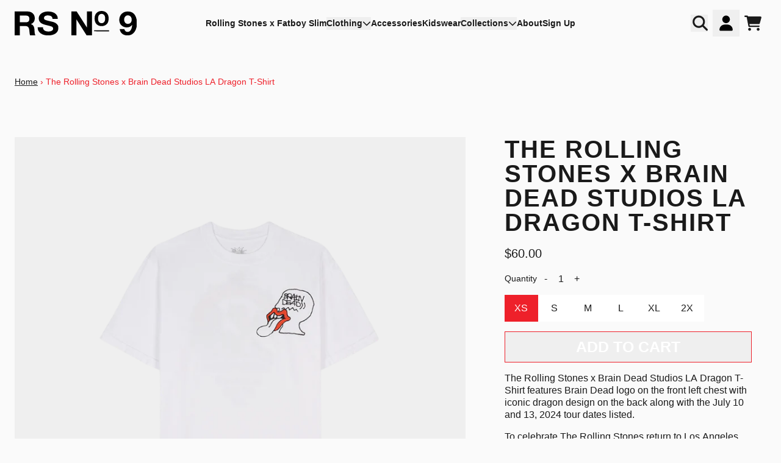

--- FILE ---
content_type: text/html; charset=utf-8
request_url: https://rsno9.com/products/the-rolling-stones-x-brain-dead-studios-la-dragon-t-shirt
body_size: 28599
content:
<!doctype html>
<html class="flex flex-col min-h-full" lang="en">
<head>
  

  

  

  
    




<script>
vice= {
  config: {
    viceAccountId: 'umusic',
    viceSiteId: 'carnabyrsno9',
    viceSectionId: ''
  }
}
</script>
<script src='//vice-prod.sdiapi.com/vice_loader/umusic/carnabyrsno9'></script>
  
  
  
<meta charset="utf-8">
  <meta name="robots" content="noai, noimageai">
  <meta http-equiv="X-UA-Compatible" content="IE=edge,chrome=1">
  <meta name="viewport" content="width=device-width,initial-scale=1,shrink-to-fit=no">
  <style data-shopify>
/* TYPOGRAPHY */:root {

  --typeface_primary: helvetica neue, helvetica, ui-sans-serif, system-ui, -apple-system, BlinkMacSystemFont, "Segoe UI", Roboto, "Helvetica Neue", Arial, "Noto Sans", sans-serif, "Apple Color Emoji", "Segoe UI Emoji", "Segoe UI Symbol", "Noto Color Emoji";


  --typeface_secondary: helvetica neue, helvetica, ui-sans-serif, system-ui, -apple-system, BlinkMacSystemFont, "Segoe UI", Roboto, "Helvetica Neue", Arial, "Noto Sans", sans-serif, "Apple Color Emoji", "Segoe UI Emoji", "Segoe UI Symbol", "Noto Color Emoji";


  --typeface_tertiary: Poppins, sans-serif;




  --font_display_md: var(--typeface_primary);
  --font_display_md_weight: 400;
  --font_display_md_letter: 0.125rem;
  --font_display_md_line: 1.3;
  --font_display_md_text_transform: uppercase;

  --font_display_md_size: 1.125rem;
  --font_display_md_size_md: 3.1875rem;

  
  --font_heading_2xl: var(--typeface_primary);
  --font_heading_2xl_weight: 700;
  --font_heading_2xl_letter: 0.125rem;
  --font_heading_2xl_line: 1;
  --font_heading_2xl_text_transform: uppercase;

  --font_heading_2xl_size: 4.0rem;
  --font_heading_2xl_size_md: 4.0rem;

  
  --font_heading_xl: var(--typeface_primary);
  --font_heading_xl_weight: 700;
  --font_heading_xl_letter: 0.125rem;
  --font_heading_xl_line: 1;
  --font_heading_xl_text_transform: uppercase;

  --font_heading_xl_size: 2.5rem;
  --font_heading_xl_size_md: 2.5rem;

  
  --font_heading_lg: var(--typeface_primary);
  --font_heading_lg_weight: 400;
  --font_heading_lg_letter: 0.0rem;
  --font_heading_lg_line: 1.5;
  --font_heading_lg_text_transform: none;

  --font_heading_lg_size: 1.6875rem;
  --font_heading_lg_size_md: 1.6875rem;

  
  --font_heading_md: var(--typeface_primary);
  --font_heading_md_weight: 700;
  --font_heading_md_letter: 0.0rem;
  --font_heading_md_line: 1.5;
  --font_heading_md_text_transform: uppercase;

  --font_heading_md_size: 1.0rem;
  --font_heading_md_size_md: 1.0rem;

  
  --font_body_lg: var(--typeface_primary);
  --font_body_lg_weight: 400;
  --font_body_lg_letter: 0.0rem;
  --font_body_lg_line: 1.5;
  --font_body_lg_text_transform: none;

  --font_body_lg_size: 1.25rem;
  --font_body_lg_size_md: 1.25rem;

  
  --font_body_md: var(--typeface_primary);
  --font_body_md_weight: 400;
  --font_body_md_letter: 0.0rem;
  --font_body_md_line: 1.3;
  --font_body_md_text_transform: none;

  --font_body_md_size: 1.0rem;
  --font_body_md_size_md: 1.0rem;

  
  --font_body_sm: var(--typeface_primary);
  --font_body_sm_weight: 400;
  --font_body_sm_letter: 0.0rem;
  --font_body_sm_line: 1.5;
  --font_body_sm_text_transform: none;

  --font_body_sm_size: 0.875rem;
  --font_body_sm_size_md: 0.875rem;

  
  --font_body_xs: var(--typeface_primary);
  --font_body_xs_weight: 400;
  --font_body_xs_letter: 0.0rem;
  --font_body_xs_line: 1.5;
  --font_body_xs_text_transform: none;

  --font_body_xs_size: 0.75rem;
  --font_body_xs_size_md: 0.75rem;

  
  --font_button: var(--typeface_primary);
  --font_button_weight: 700;
  --font_button_letter: 0.0rem;
  --font_button_line: 1;
  --font_button_text_transform: uppercase;

  --font_button_size: 1.5625rem;
  --font_button_size_md: 1.5625rem;


  --font_navigation_lg: var(--typeface_primary);
  --font_navigation_lg_weight: 400;
  --font_navigation_lg_letter: 0.0rem;
  --font_navigation_lg_line: 1.5;
  --font_navigation_lg_text_transform: uppercase;

  --font_navigation_lg_size: 1.125rem;
  --font_navigation_lg_size_md: 1.125rem;

  
  --font_navigation_md: var(--typeface_primary);
  --font_navigation_md_weight: 600;
  --font_navigation_md_letter: 0.0rem;
  --font_navigation_md_line: 1.5;
  --font_navigation_md_text_transform: none;

  --font_navigation_md_size: 1.0rem;
  --font_navigation_md_size_md: 0.875rem;

  
  --font_navigation_sm: var(--typeface_primary);
  --font_navigation_sm_weight: 500;
  --font_navigation_sm_letter: 0.0rem;
  --font_navigation_sm_line: 1.5;
  --font_navigation_sm_text_transform: none;

  --font_navigation_sm_size: 0.75rem;
  --font_navigation_sm_size_md: 0.75rem;

}
/* TYPOGRAPHY */

</style>
  <style data-shopify>
  /**
      Set Color Variable from shopify
  */
  :root {
    --color-black: hsl(0 0% 5%);
    --color-white: hsl(0 0% 95%);
    --color-transparent: rgba(0,0,0,0);

    --color-gray-50: hsl(0 0% 98%);
    --color-gray-100: hsl(240 5% 96%);
    --color-gray-200: hsl(240 6% 90%);
    --color-gray-300: hsl(240 5% 84%);
    --color-gray-400: hsl(240 5% 65%);
    --color-gray-500: hsl(240 4% 46%);
    --color-gray-600: hsl(240 5% 34%);
    --color-gray-700: hsl(240 5% 26%);
    --color-gray-800: hsl(240 4% 16%);
    --color-gray-900: hsl(240 6% 10%);

    --color-gray-100-on: hsl(240 6% 10%);
    --color-gray-900-on: hsl(240 5% 96%);

    
      

      --scheme1-content-base:0 0% 10%;
      --scheme1-content-subtle:215 14% 34%;
      --scheme1-content-emphasis:224 71% 4%;
      --scheme1-content-heading:0 0% 10%;
      
      --scheme1-surface:0 0% 0%;
      --scheme1-surface-gradient: ;
      --scheme1-background:0 0% 98%;
      --scheme1-background-gradient: ;

      --scheme1-primary:0 0% 10%;
      --scheme1-primary-light:0 0% 30%;
      --scheme1-primary-dark:0 0% 0%;
      --scheme1-primary-on:0 0% 100%;
      --scheme1-primary-gradient: ;

      --scheme1-secondary:357 86% 53%;
      --scheme1-secondary-light:356 86% 73%;
      --scheme1-secondary-dark:357 86% 33%;
      --scheme1-secondary-on:0 0% 100%;
      --scheme1-secondary-gradient: ;

      --scheme1-tertiary:0 0% 0%;
      --scheme1-tertiary-light:0 0% 20%;
      --scheme1-tertiary-dark:0 0% 0%;
      --scheme1-tertiary-on:0 0% 100%;
      --scheme1-tertiary-gradient: ;
      
      
      
      --scheme1-notification-on:200 4% 13%;
      --scheme1-notification:220 6% 90%;
      --scheme1-notification-mix: hsl(211, 11%, 42%);

      
      
      --scheme1-success-on:150 3% 13%;
      --scheme1-success:141 79% 85%;
      --scheme1-success-mix: hsl(141, 22%, 39%);

      
      
      --scheme1-error-on:0 74% 42%;
      --scheme1-error:0 100% 97%;
      --scheme1-error-mix: hsl(0, 66%, 60%);

    
      

      --scheme2-content-base:215 28% 17%;
      --scheme2-content-subtle:215 14% 34%;
      --scheme2-content-emphasis:224 71% 4%;
      --scheme2-content-heading:221 39% 11%;
      
      --scheme2-surface:0 0% 100%;
      --scheme2-surface-gradient: ;
      --scheme2-background:0 0% 100%;
      --scheme2-background-gradient: ;

      --scheme2-primary:221 39% 11%;
      --scheme2-primary-light:221 39% 31%;
      --scheme2-primary-dark:0 0% 0%;
      --scheme2-primary-on:0 0% 98%;
      --scheme2-primary-gradient: ;

      --scheme2-secondary:217 19% 27%;
      --scheme2-secondary-light:217 19% 47%;
      --scheme2-secondary-dark:220 18% 7%;
      --scheme2-secondary-on:0 0% 98%;
      --scheme2-secondary-gradient: ;

      --scheme2-tertiary:357 86% 53%;
      --scheme2-tertiary-light:356 86% 73%;
      --scheme2-tertiary-dark:357 86% 33%;
      --scheme2-tertiary-on:0 0% 100%;
      --scheme2-tertiary-gradient: ;
      
      
      
      --scheme2-notification-on:200 4% 13%;
      --scheme2-notification:220 6% 90%;
      --scheme2-notification-mix: hsl(211, 11%, 42%);

      
      
      --scheme2-success-on:150 3% 13%;
      --scheme2-success:141 79% 85%;
      --scheme2-success-mix: hsl(141, 22%, 39%);

      
      
      --scheme2-error-on:0 74% 42%;
      --scheme2-error:0 100% 97%;
      --scheme2-error-mix: hsl(0, 66%, 60%);

    
      

      --scheme3-content-base:220 13% 91%;
      --scheme3-content-subtle:216 12% 84%;
      --scheme3-content-emphasis:210 20% 98%;
      --scheme3-content-heading:210 20% 98%;
      
      --scheme3-surface:0 0% 100%;
      --scheme3-surface-gradient: ;
      --scheme3-background:0 0% 10%;
      --scheme3-background-gradient: ;

      --scheme3-primary:0 0% 100%;
      --scheme3-primary-light:0 0% 100%;
      --scheme3-primary-dark:0 0% 80%;
      --scheme3-primary-on:210 20% 98%;
      --scheme3-primary-gradient: ;

      --scheme3-secondary:0 0% 100%;
      --scheme3-secondary-light:0 0% 100%;
      --scheme3-secondary-dark:0 0% 80%;
      --scheme3-secondary-on:220 13% 91%;
      --scheme3-secondary-gradient: ;

      --scheme3-tertiary:357 86% 53%;
      --scheme3-tertiary-light:356 86% 73%;
      --scheme3-tertiary-dark:357 86% 33%;
      --scheme3-tertiary-on:0 0% 100%;
      --scheme3-tertiary-gradient: ;
      
      
      
      --scheme3-notification-on:200 4% 13%;
      --scheme3-notification:220 6% 90%;
      --scheme3-notification-mix: hsl(211, 11%, 42%);

      
      
      --scheme3-success-on:150 3% 13%;
      --scheme3-success:141 79% 85%;
      --scheme3-success-mix: hsl(141, 22%, 39%);

      
      
      --scheme3-error-on:0 74% 42%;
      --scheme3-error:0 100% 97%;
      --scheme3-error-mix: hsl(0, 66%, 60%);

    
      

      --scheme4-content-base:226 100% 94%;
      --scheme4-content-subtle:228 96% 89%;
      --scheme4-content-emphasis:0 0% 100%;
      --scheme4-content-heading:0 0% 100%;
      
      --scheme4-surface:244 47% 20%;
      --scheme4-surface-gradient: ;
      --scheme4-background:242 47% 34%;
      --scheme4-background-gradient: ;

      --scheme4-primary:0 0% 100%;
      --scheme4-primary-light:0 0% 100%;
      --scheme4-primary-dark:0 0% 80%;
      --scheme4-primary-on:230 94% 82%;
      --scheme4-primary-gradient: ;

      --scheme4-secondary:226 100% 94%;
      --scheme4-secondary-light:0 0% 100%;
      --scheme4-secondary-dark:226 100% 74%;
      --scheme4-secondary-on:0 0% 98%;
      --scheme4-secondary-gradient: ;

      --scheme4-tertiary:230 94% 82%;
      --scheme4-tertiary-light:0 0% 100%;
      --scheme4-tertiary-dark:230 94% 62%;
      --scheme4-tertiary-on:0 0% 98%;
      --scheme4-tertiary-gradient: ;
      
      
      
      --scheme4-notification-on:200 4% 13%;
      --scheme4-notification:220 6% 90%;
      --scheme4-notification-mix: hsl(211, 11%, 42%);

      
      
      --scheme4-success-on:150 3% 13%;
      --scheme4-success:141 79% 85%;
      --scheme4-success-mix: hsl(141, 22%, 39%);

      
      
      --scheme4-error-on:0 74% 42%;
      --scheme4-error:0 100% 97%;
      --scheme4-error-mix: hsl(0, 66%, 60%);

    
      

      --scheme-899af5f2-62b2-4707-9992-256caeb373c5-content-base:0 0% 10%;
      --scheme-899af5f2-62b2-4707-9992-256caeb373c5-content-subtle:215 14% 34%;
      --scheme-899af5f2-62b2-4707-9992-256caeb373c5-content-emphasis:224 71% 4%;
      --scheme-899af5f2-62b2-4707-9992-256caeb373c5-content-heading:0 0% 10%;
      
      --scheme-899af5f2-62b2-4707-9992-256caeb373c5-surface:0 0% 0%;
      --scheme-899af5f2-62b2-4707-9992-256caeb373c5-surface-gradient: ;
      --scheme-899af5f2-62b2-4707-9992-256caeb373c5-background:0 0% 98%;
      --scheme-899af5f2-62b2-4707-9992-256caeb373c5-background-gradient: ;

      --scheme-899af5f2-62b2-4707-9992-256caeb373c5-primary:0 0% 10%;
      --scheme-899af5f2-62b2-4707-9992-256caeb373c5-primary-light:0 0% 30%;
      --scheme-899af5f2-62b2-4707-9992-256caeb373c5-primary-dark:0 0% 0%;
      --scheme-899af5f2-62b2-4707-9992-256caeb373c5-primary-on:0 0% 100%;
      --scheme-899af5f2-62b2-4707-9992-256caeb373c5-primary-gradient: ;

      --scheme-899af5f2-62b2-4707-9992-256caeb373c5-secondary:10 50% 42%;
      --scheme-899af5f2-62b2-4707-9992-256caeb373c5-secondary-light:10 50% 62%;
      --scheme-899af5f2-62b2-4707-9992-256caeb373c5-secondary-dark:10 50% 22%;
      --scheme-899af5f2-62b2-4707-9992-256caeb373c5-secondary-on:0 0% 100%;
      --scheme-899af5f2-62b2-4707-9992-256caeb373c5-secondary-gradient: ;

      --scheme-899af5f2-62b2-4707-9992-256caeb373c5-tertiary:0 0% 0%;
      --scheme-899af5f2-62b2-4707-9992-256caeb373c5-tertiary-light:0 0% 20%;
      --scheme-899af5f2-62b2-4707-9992-256caeb373c5-tertiary-dark:0 0% 0%;
      --scheme-899af5f2-62b2-4707-9992-256caeb373c5-tertiary-on:0 0% 100%;
      --scheme-899af5f2-62b2-4707-9992-256caeb373c5-tertiary-gradient: ;
      
      
      
      --scheme-899af5f2-62b2-4707-9992-256caeb373c5-notification-on:200 4% 13%;
      --scheme-899af5f2-62b2-4707-9992-256caeb373c5-notification:220 6% 90%;
      --scheme-899af5f2-62b2-4707-9992-256caeb373c5-notification-mix: hsl(211, 11%, 42%);

      
      
      --scheme-899af5f2-62b2-4707-9992-256caeb373c5-success-on:150 3% 13%;
      --scheme-899af5f2-62b2-4707-9992-256caeb373c5-success:141 79% 85%;
      --scheme-899af5f2-62b2-4707-9992-256caeb373c5-success-mix: hsl(141, 22%, 39%);

      
      
      --scheme-899af5f2-62b2-4707-9992-256caeb373c5-error-on:0 74% 42%;
      --scheme-899af5f2-62b2-4707-9992-256caeb373c5-error:0 100% 97%;
      --scheme-899af5f2-62b2-4707-9992-256caeb373c5-error-mix: hsl(0, 66%, 60%);

    
  }
  
      
      .scheme-scheme1 {
        /* Content */
        --color-content-base: hsl(var(--scheme1-content-base));
        --color-content-subtle: hsl(var(--scheme1-content-subtle));
        --color-content-emphasis: hsl(var(--scheme1-content-emphasis));
        --color-content-heading: hsl(var(--scheme1-content-heading));
        
        /* Surface */
        --color-surface: hsl(var(--scheme1-surface, var(--scheme1-background)));
         
          --color-surface-gradient: hsl(var(--scheme1-surface));
        

        /* Background */
        --color-background: hsl(var(--scheme1-background));
         
          --color-background-gradient: hsl(var(--scheme1-background));
        

        /* Primary Color */
        --color-primary-on: hsl(var(--scheme1-primary-on));
        --color-primary: hsl(var(--scheme1-primary));
        --color-primary-20: hsl(var(--scheme1-primary) / .2);
        --color-primary-30: hsl(var(--scheme1-primary) / .3);
        --color-primary-40: hsl(var(--scheme1-primary) / .4);
        --color-primary-60: hsl(var(--scheme1-primary) / .6);
        
        --color-primary-dark: hsl(var(--scheme1-primary-dark));
        --color-primary-dark-20: hsl(var(--scheme1-primary-dark) / .2);
        --color-primary-dark-30: hsl(var(--scheme1-primary-dark) / .3);
        --color-primary-dark-40: hsl(var(--scheme1-primary-dark) / .4);
        --color-primary-dark-60: hsl(var(--scheme1-primary-dark) / .6);

        --color-primary-light: hsl(var(--scheme1-primary-light));
        --color-primary-light-20: hsl(var(--scheme1-primary-light) / .2);
        --color-primary-light-30: hsl(var(--scheme1-primary-light) / .3);
        --color-primary-light-40: hsl(var(--scheme1-primary-light) / .4);
        --color-primary-light-60: hsl(var(--scheme1-primary-light) / .6);

         
          --color-primary-gradient: hsl(var(--scheme1-primary));
        
        
        /* Secondary Color */
        --color-secondary-on: hsl(var(--scheme1-secondary-on));
        --color-secondary: hsl(var(--scheme1-secondary));
        --color-secondary-20: hsl(var(--scheme1-secondary) / .2);
        --color-secondary-30: hsl(var(--scheme1-secondary) / .3);
        --color-secondary-40: hsl(var(--scheme1-secondary) / .4);
        --color-secondary-60: hsl(var(--scheme1-secondary) / .6);

        --color-secondary-dark: hsl(var(--scheme1-secondary-dark));
        --color-secondary-dark-20: hsl(var(--scheme1-secondary-dark) / .2);
        --color-secondary-dark-30: hsl(var(--scheme1-secondary-dark) / .3);
        --color-secondary-dark-40: hsl(var(--scheme1-secondary-dark) / .4);
        --color-secondary-dark-60: hsl(var(--scheme1-secondary-dark) / .6);

        --color-secondary-light: hsl(var(--scheme1-secondary-light));
        --color-secondary-light-20: hsl(var(--scheme1-secondary-light) / .2);
        --color-secondary-light-30: hsl(var(--scheme1-secondary-light) / .3);
        --color-secondary-light-40: hsl(var(--scheme1-secondary-light) / .4);
        --color-secondary-light-60: hsl(var(--scheme1-secondary-light) / .6);

         
          --color-secondary-gradient: hsl(var(--scheme1-secondary));
        

        /* Tertiary Color */
        --color-tertiary-on: hsl(var(--scheme1-tertiary-on));
        --color-tertiary: hsl(var(--scheme1-tertiary));
        --color-tertiary-20: hsl(var(--scheme1-tertiary) / .2);
        --color-tertiary-30: hsl(var(--scheme1-tertiary) / .3);
        --color-tertiary-40: hsl(var(--scheme1-tertiary) / .4);
        --color-tertiary-60: hsl(var(--scheme1-tertiary) / .6);

        --color-tertiary-dark: hsl(var(--scheme1-tertiary-dark));
        --color-tertiary-dark-20: hsl(var(--scheme1-tertiary-dark) / .2);
        --color-tertiary-dark-30: hsl(var(--scheme1-tertiary-dark) / .3);
        --color-tertiary-dark-40: hsl(var(--scheme1-tertiary-dark) / .4);
        --color-tertiary-dark-60: hsl(var(--scheme1-tertiary-dark) / .6);

        --color-tertiary-light: hsl(var(--scheme1-tertiary-light));
        --color-tertiary-light-20: hsl(var(--scheme1-tertiary-light) / .2);
        --color-tertiary-light-30: hsl(var(--scheme1-tertiary-light) / .3);
        --color-tertiary-light-40: hsl(var(--scheme1-tertiary-light) / .4);
        --color-tertiary-light-60: hsl(var(--scheme1-tertiary-light) / .6);

         
          --color-tertiary-gradient: hsl(var(--scheme1-tertiary));
        

        /* Accent Colors */
        /* Notification */
        --color-on-notification: hsl(var(--scheme1-notification-on));
        --color-notification: hsl(var(--scheme1-notification));
        --color-notification-mix: var(--scheme1-notification-mix);

        /* Success */
        --color-on-success: hsl(var(--scheme1-success-on));
        --color-success: hsl(var(--scheme1-success));
        --color-success-mix: var(--scheme1-success-mix);

        /* Error */
        --color-on-error: hsl(var(--scheme1-error-on));
        --color-error-on: var(--color-on-error);
        --color-error: hsl(var(--scheme1-error));
        --color-error-mix: var(--scheme1-error-mix);
        
        
        --color-error-mix-on: var(--color-black);

        /* Section */
        
        --color-text: var(--color-content-base, var(--color-content-base));
        --color-border: var(--color-primary, var(--border-default-color));
        /* Section */

        /* Tables BG Color */
        --color-table-bg: var(--color-default, var(--color-background));

        /* Input Color */
        --color-input-text: hsl(var(--scheme1-gray-900));
      }
    
      
      .scheme-scheme2 {
        /* Content */
        --color-content-base: hsl(var(--scheme2-content-base));
        --color-content-subtle: hsl(var(--scheme2-content-subtle));
        --color-content-emphasis: hsl(var(--scheme2-content-emphasis));
        --color-content-heading: hsl(var(--scheme2-content-heading));
        
        /* Surface */
        --color-surface: hsl(var(--scheme2-surface, var(--scheme2-background)));
         
          --color-surface-gradient: hsl(var(--scheme2-surface));
        

        /* Background */
        --color-background: hsl(var(--scheme2-background));
         
          --color-background-gradient: hsl(var(--scheme2-background));
        

        /* Primary Color */
        --color-primary-on: hsl(var(--scheme2-primary-on));
        --color-primary: hsl(var(--scheme2-primary));
        --color-primary-20: hsl(var(--scheme2-primary) / .2);
        --color-primary-30: hsl(var(--scheme2-primary) / .3);
        --color-primary-40: hsl(var(--scheme2-primary) / .4);
        --color-primary-60: hsl(var(--scheme2-primary) / .6);
        
        --color-primary-dark: hsl(var(--scheme2-primary-dark));
        --color-primary-dark-20: hsl(var(--scheme2-primary-dark) / .2);
        --color-primary-dark-30: hsl(var(--scheme2-primary-dark) / .3);
        --color-primary-dark-40: hsl(var(--scheme2-primary-dark) / .4);
        --color-primary-dark-60: hsl(var(--scheme2-primary-dark) / .6);

        --color-primary-light: hsl(var(--scheme2-primary-light));
        --color-primary-light-20: hsl(var(--scheme2-primary-light) / .2);
        --color-primary-light-30: hsl(var(--scheme2-primary-light) / .3);
        --color-primary-light-40: hsl(var(--scheme2-primary-light) / .4);
        --color-primary-light-60: hsl(var(--scheme2-primary-light) / .6);

         
          --color-primary-gradient: hsl(var(--scheme2-primary));
        
        
        /* Secondary Color */
        --color-secondary-on: hsl(var(--scheme2-secondary-on));
        --color-secondary: hsl(var(--scheme2-secondary));
        --color-secondary-20: hsl(var(--scheme2-secondary) / .2);
        --color-secondary-30: hsl(var(--scheme2-secondary) / .3);
        --color-secondary-40: hsl(var(--scheme2-secondary) / .4);
        --color-secondary-60: hsl(var(--scheme2-secondary) / .6);

        --color-secondary-dark: hsl(var(--scheme2-secondary-dark));
        --color-secondary-dark-20: hsl(var(--scheme2-secondary-dark) / .2);
        --color-secondary-dark-30: hsl(var(--scheme2-secondary-dark) / .3);
        --color-secondary-dark-40: hsl(var(--scheme2-secondary-dark) / .4);
        --color-secondary-dark-60: hsl(var(--scheme2-secondary-dark) / .6);

        --color-secondary-light: hsl(var(--scheme2-secondary-light));
        --color-secondary-light-20: hsl(var(--scheme2-secondary-light) / .2);
        --color-secondary-light-30: hsl(var(--scheme2-secondary-light) / .3);
        --color-secondary-light-40: hsl(var(--scheme2-secondary-light) / .4);
        --color-secondary-light-60: hsl(var(--scheme2-secondary-light) / .6);

         
          --color-secondary-gradient: hsl(var(--scheme2-secondary));
        

        /* Tertiary Color */
        --color-tertiary-on: hsl(var(--scheme2-tertiary-on));
        --color-tertiary: hsl(var(--scheme2-tertiary));
        --color-tertiary-20: hsl(var(--scheme2-tertiary) / .2);
        --color-tertiary-30: hsl(var(--scheme2-tertiary) / .3);
        --color-tertiary-40: hsl(var(--scheme2-tertiary) / .4);
        --color-tertiary-60: hsl(var(--scheme2-tertiary) / .6);

        --color-tertiary-dark: hsl(var(--scheme2-tertiary-dark));
        --color-tertiary-dark-20: hsl(var(--scheme2-tertiary-dark) / .2);
        --color-tertiary-dark-30: hsl(var(--scheme2-tertiary-dark) / .3);
        --color-tertiary-dark-40: hsl(var(--scheme2-tertiary-dark) / .4);
        --color-tertiary-dark-60: hsl(var(--scheme2-tertiary-dark) / .6);

        --color-tertiary-light: hsl(var(--scheme2-tertiary-light));
        --color-tertiary-light-20: hsl(var(--scheme2-tertiary-light) / .2);
        --color-tertiary-light-30: hsl(var(--scheme2-tertiary-light) / .3);
        --color-tertiary-light-40: hsl(var(--scheme2-tertiary-light) / .4);
        --color-tertiary-light-60: hsl(var(--scheme2-tertiary-light) / .6);

         
          --color-tertiary-gradient: hsl(var(--scheme2-tertiary));
        

        /* Accent Colors */
        /* Notification */
        --color-on-notification: hsl(var(--scheme2-notification-on));
        --color-notification: hsl(var(--scheme2-notification));
        --color-notification-mix: var(--scheme2-notification-mix);

        /* Success */
        --color-on-success: hsl(var(--scheme2-success-on));
        --color-success: hsl(var(--scheme2-success));
        --color-success-mix: var(--scheme2-success-mix);

        /* Error */
        --color-on-error: hsl(var(--scheme2-error-on));
        --color-error-on: var(--color-on-error);
        --color-error: hsl(var(--scheme2-error));
        --color-error-mix: var(--scheme2-error-mix);
        
        
        --color-error-mix-on: var(--color-black);

        /* Section */
        
          --color-bg: var(--color-transparent, var(--color-background));
        
        --color-text: var(--color-content-base, var(--color-content-base));
        --color-border: var(--color-primary, var(--border-default-color));
        /* Section */

        /* Tables BG Color */
        --color-table-bg: var(--color-default, var(--color-background));

        /* Input Color */
        --color-input-text: hsl(var(--scheme2-gray-900));
      }
    
      
      .scheme-scheme3 {
        /* Content */
        --color-content-base: hsl(var(--scheme3-content-base));
        --color-content-subtle: hsl(var(--scheme3-content-subtle));
        --color-content-emphasis: hsl(var(--scheme3-content-emphasis));
        --color-content-heading: hsl(var(--scheme3-content-heading));
        
        /* Surface */
        --color-surface: hsl(var(--scheme3-surface, var(--scheme3-background)));
         
          --color-surface-gradient: hsl(var(--scheme3-surface));
        

        /* Background */
        --color-background: hsl(var(--scheme3-background));
         
          --color-background-gradient: hsl(var(--scheme3-background));
        

        /* Primary Color */
        --color-primary-on: hsl(var(--scheme3-primary-on));
        --color-primary: hsl(var(--scheme3-primary));
        --color-primary-20: hsl(var(--scheme3-primary) / .2);
        --color-primary-30: hsl(var(--scheme3-primary) / .3);
        --color-primary-40: hsl(var(--scheme3-primary) / .4);
        --color-primary-60: hsl(var(--scheme3-primary) / .6);
        
        --color-primary-dark: hsl(var(--scheme3-primary-dark));
        --color-primary-dark-20: hsl(var(--scheme3-primary-dark) / .2);
        --color-primary-dark-30: hsl(var(--scheme3-primary-dark) / .3);
        --color-primary-dark-40: hsl(var(--scheme3-primary-dark) / .4);
        --color-primary-dark-60: hsl(var(--scheme3-primary-dark) / .6);

        --color-primary-light: hsl(var(--scheme3-primary-light));
        --color-primary-light-20: hsl(var(--scheme3-primary-light) / .2);
        --color-primary-light-30: hsl(var(--scheme3-primary-light) / .3);
        --color-primary-light-40: hsl(var(--scheme3-primary-light) / .4);
        --color-primary-light-60: hsl(var(--scheme3-primary-light) / .6);

         
          --color-primary-gradient: hsl(var(--scheme3-primary));
        
        
        /* Secondary Color */
        --color-secondary-on: hsl(var(--scheme3-secondary-on));
        --color-secondary: hsl(var(--scheme3-secondary));
        --color-secondary-20: hsl(var(--scheme3-secondary) / .2);
        --color-secondary-30: hsl(var(--scheme3-secondary) / .3);
        --color-secondary-40: hsl(var(--scheme3-secondary) / .4);
        --color-secondary-60: hsl(var(--scheme3-secondary) / .6);

        --color-secondary-dark: hsl(var(--scheme3-secondary-dark));
        --color-secondary-dark-20: hsl(var(--scheme3-secondary-dark) / .2);
        --color-secondary-dark-30: hsl(var(--scheme3-secondary-dark) / .3);
        --color-secondary-dark-40: hsl(var(--scheme3-secondary-dark) / .4);
        --color-secondary-dark-60: hsl(var(--scheme3-secondary-dark) / .6);

        --color-secondary-light: hsl(var(--scheme3-secondary-light));
        --color-secondary-light-20: hsl(var(--scheme3-secondary-light) / .2);
        --color-secondary-light-30: hsl(var(--scheme3-secondary-light) / .3);
        --color-secondary-light-40: hsl(var(--scheme3-secondary-light) / .4);
        --color-secondary-light-60: hsl(var(--scheme3-secondary-light) / .6);

         
          --color-secondary-gradient: hsl(var(--scheme3-secondary));
        

        /* Tertiary Color */
        --color-tertiary-on: hsl(var(--scheme3-tertiary-on));
        --color-tertiary: hsl(var(--scheme3-tertiary));
        --color-tertiary-20: hsl(var(--scheme3-tertiary) / .2);
        --color-tertiary-30: hsl(var(--scheme3-tertiary) / .3);
        --color-tertiary-40: hsl(var(--scheme3-tertiary) / .4);
        --color-tertiary-60: hsl(var(--scheme3-tertiary) / .6);

        --color-tertiary-dark: hsl(var(--scheme3-tertiary-dark));
        --color-tertiary-dark-20: hsl(var(--scheme3-tertiary-dark) / .2);
        --color-tertiary-dark-30: hsl(var(--scheme3-tertiary-dark) / .3);
        --color-tertiary-dark-40: hsl(var(--scheme3-tertiary-dark) / .4);
        --color-tertiary-dark-60: hsl(var(--scheme3-tertiary-dark) / .6);

        --color-tertiary-light: hsl(var(--scheme3-tertiary-light));
        --color-tertiary-light-20: hsl(var(--scheme3-tertiary-light) / .2);
        --color-tertiary-light-30: hsl(var(--scheme3-tertiary-light) / .3);
        --color-tertiary-light-40: hsl(var(--scheme3-tertiary-light) / .4);
        --color-tertiary-light-60: hsl(var(--scheme3-tertiary-light) / .6);

         
          --color-tertiary-gradient: hsl(var(--scheme3-tertiary));
        

        /* Accent Colors */
        /* Notification */
        --color-on-notification: hsl(var(--scheme3-notification-on));
        --color-notification: hsl(var(--scheme3-notification));
        --color-notification-mix: var(--scheme3-notification-mix);

        /* Success */
        --color-on-success: hsl(var(--scheme3-success-on));
        --color-success: hsl(var(--scheme3-success));
        --color-success-mix: var(--scheme3-success-mix);

        /* Error */
        --color-on-error: hsl(var(--scheme3-error-on));
        --color-error-on: var(--color-on-error);
        --color-error: hsl(var(--scheme3-error));
        --color-error-mix: var(--scheme3-error-mix);
        
        
        --color-error-mix-on: var(--color-black);

        /* Section */
        
          --color-bg: var(--color-transparent, var(--color-background));
        
        --color-text: var(--color-content-base, var(--color-content-base));
        --color-border: var(--color-primary, var(--border-default-color));
        /* Section */

        /* Tables BG Color */
        --color-table-bg: var(--color-default, var(--color-background));

        /* Input Color */
        --color-input-text: hsl(var(--scheme3-gray-900));
      }
    
      
      .scheme-scheme4 {
        /* Content */
        --color-content-base: hsl(var(--scheme4-content-base));
        --color-content-subtle: hsl(var(--scheme4-content-subtle));
        --color-content-emphasis: hsl(var(--scheme4-content-emphasis));
        --color-content-heading: hsl(var(--scheme4-content-heading));
        
        /* Surface */
        --color-surface: hsl(var(--scheme4-surface, var(--scheme4-background)));
         
          --color-surface-gradient: hsl(var(--scheme4-surface));
        

        /* Background */
        --color-background: hsl(var(--scheme4-background));
         
          --color-background-gradient: hsl(var(--scheme4-background));
        

        /* Primary Color */
        --color-primary-on: hsl(var(--scheme4-primary-on));
        --color-primary: hsl(var(--scheme4-primary));
        --color-primary-20: hsl(var(--scheme4-primary) / .2);
        --color-primary-30: hsl(var(--scheme4-primary) / .3);
        --color-primary-40: hsl(var(--scheme4-primary) / .4);
        --color-primary-60: hsl(var(--scheme4-primary) / .6);
        
        --color-primary-dark: hsl(var(--scheme4-primary-dark));
        --color-primary-dark-20: hsl(var(--scheme4-primary-dark) / .2);
        --color-primary-dark-30: hsl(var(--scheme4-primary-dark) / .3);
        --color-primary-dark-40: hsl(var(--scheme4-primary-dark) / .4);
        --color-primary-dark-60: hsl(var(--scheme4-primary-dark) / .6);

        --color-primary-light: hsl(var(--scheme4-primary-light));
        --color-primary-light-20: hsl(var(--scheme4-primary-light) / .2);
        --color-primary-light-30: hsl(var(--scheme4-primary-light) / .3);
        --color-primary-light-40: hsl(var(--scheme4-primary-light) / .4);
        --color-primary-light-60: hsl(var(--scheme4-primary-light) / .6);

         
          --color-primary-gradient: hsl(var(--scheme4-primary));
        
        
        /* Secondary Color */
        --color-secondary-on: hsl(var(--scheme4-secondary-on));
        --color-secondary: hsl(var(--scheme4-secondary));
        --color-secondary-20: hsl(var(--scheme4-secondary) / .2);
        --color-secondary-30: hsl(var(--scheme4-secondary) / .3);
        --color-secondary-40: hsl(var(--scheme4-secondary) / .4);
        --color-secondary-60: hsl(var(--scheme4-secondary) / .6);

        --color-secondary-dark: hsl(var(--scheme4-secondary-dark));
        --color-secondary-dark-20: hsl(var(--scheme4-secondary-dark) / .2);
        --color-secondary-dark-30: hsl(var(--scheme4-secondary-dark) / .3);
        --color-secondary-dark-40: hsl(var(--scheme4-secondary-dark) / .4);
        --color-secondary-dark-60: hsl(var(--scheme4-secondary-dark) / .6);

        --color-secondary-light: hsl(var(--scheme4-secondary-light));
        --color-secondary-light-20: hsl(var(--scheme4-secondary-light) / .2);
        --color-secondary-light-30: hsl(var(--scheme4-secondary-light) / .3);
        --color-secondary-light-40: hsl(var(--scheme4-secondary-light) / .4);
        --color-secondary-light-60: hsl(var(--scheme4-secondary-light) / .6);

         
          --color-secondary-gradient: hsl(var(--scheme4-secondary));
        

        /* Tertiary Color */
        --color-tertiary-on: hsl(var(--scheme4-tertiary-on));
        --color-tertiary: hsl(var(--scheme4-tertiary));
        --color-tertiary-20: hsl(var(--scheme4-tertiary) / .2);
        --color-tertiary-30: hsl(var(--scheme4-tertiary) / .3);
        --color-tertiary-40: hsl(var(--scheme4-tertiary) / .4);
        --color-tertiary-60: hsl(var(--scheme4-tertiary) / .6);

        --color-tertiary-dark: hsl(var(--scheme4-tertiary-dark));
        --color-tertiary-dark-20: hsl(var(--scheme4-tertiary-dark) / .2);
        --color-tertiary-dark-30: hsl(var(--scheme4-tertiary-dark) / .3);
        --color-tertiary-dark-40: hsl(var(--scheme4-tertiary-dark) / .4);
        --color-tertiary-dark-60: hsl(var(--scheme4-tertiary-dark) / .6);

        --color-tertiary-light: hsl(var(--scheme4-tertiary-light));
        --color-tertiary-light-20: hsl(var(--scheme4-tertiary-light) / .2);
        --color-tertiary-light-30: hsl(var(--scheme4-tertiary-light) / .3);
        --color-tertiary-light-40: hsl(var(--scheme4-tertiary-light) / .4);
        --color-tertiary-light-60: hsl(var(--scheme4-tertiary-light) / .6);

         
          --color-tertiary-gradient: hsl(var(--scheme4-tertiary));
        

        /* Accent Colors */
        /* Notification */
        --color-on-notification: hsl(var(--scheme4-notification-on));
        --color-notification: hsl(var(--scheme4-notification));
        --color-notification-mix: var(--scheme4-notification-mix);

        /* Success */
        --color-on-success: hsl(var(--scheme4-success-on));
        --color-success: hsl(var(--scheme4-success));
        --color-success-mix: var(--scheme4-success-mix);

        /* Error */
        --color-on-error: hsl(var(--scheme4-error-on));
        --color-error-on: var(--color-on-error);
        --color-error: hsl(var(--scheme4-error));
        --color-error-mix: var(--scheme4-error-mix);
        
        
        --color-error-mix-on: var(--color-black);

        /* Section */
        
          --color-bg: var(--color-transparent, var(--color-background));
        
        --color-text: var(--color-content-base, var(--color-content-base));
        --color-border: var(--color-primary, var(--border-default-color));
        /* Section */

        /* Tables BG Color */
        --color-table-bg: var(--color-default, var(--color-background));

        /* Input Color */
        --color-input-text: hsl(var(--scheme4-gray-900));
      }
    
      
      .scheme-scheme-899af5f2-62b2-4707-9992-256caeb373c5 {
        /* Content */
        --color-content-base: hsl(var(--scheme-899af5f2-62b2-4707-9992-256caeb373c5-content-base));
        --color-content-subtle: hsl(var(--scheme-899af5f2-62b2-4707-9992-256caeb373c5-content-subtle));
        --color-content-emphasis: hsl(var(--scheme-899af5f2-62b2-4707-9992-256caeb373c5-content-emphasis));
        --color-content-heading: hsl(var(--scheme-899af5f2-62b2-4707-9992-256caeb373c5-content-heading));
        
        /* Surface */
        --color-surface: hsl(var(--scheme-899af5f2-62b2-4707-9992-256caeb373c5-surface, var(--scheme-899af5f2-62b2-4707-9992-256caeb373c5-background)));
         
          --color-surface-gradient: hsl(var(--scheme-899af5f2-62b2-4707-9992-256caeb373c5-surface));
        

        /* Background */
        --color-background: hsl(var(--scheme-899af5f2-62b2-4707-9992-256caeb373c5-background));
         
          --color-background-gradient: hsl(var(--scheme-899af5f2-62b2-4707-9992-256caeb373c5-background));
        

        /* Primary Color */
        --color-primary-on: hsl(var(--scheme-899af5f2-62b2-4707-9992-256caeb373c5-primary-on));
        --color-primary: hsl(var(--scheme-899af5f2-62b2-4707-9992-256caeb373c5-primary));
        --color-primary-20: hsl(var(--scheme-899af5f2-62b2-4707-9992-256caeb373c5-primary) / .2);
        --color-primary-30: hsl(var(--scheme-899af5f2-62b2-4707-9992-256caeb373c5-primary) / .3);
        --color-primary-40: hsl(var(--scheme-899af5f2-62b2-4707-9992-256caeb373c5-primary) / .4);
        --color-primary-60: hsl(var(--scheme-899af5f2-62b2-4707-9992-256caeb373c5-primary) / .6);
        
        --color-primary-dark: hsl(var(--scheme-899af5f2-62b2-4707-9992-256caeb373c5-primary-dark));
        --color-primary-dark-20: hsl(var(--scheme-899af5f2-62b2-4707-9992-256caeb373c5-primary-dark) / .2);
        --color-primary-dark-30: hsl(var(--scheme-899af5f2-62b2-4707-9992-256caeb373c5-primary-dark) / .3);
        --color-primary-dark-40: hsl(var(--scheme-899af5f2-62b2-4707-9992-256caeb373c5-primary-dark) / .4);
        --color-primary-dark-60: hsl(var(--scheme-899af5f2-62b2-4707-9992-256caeb373c5-primary-dark) / .6);

        --color-primary-light: hsl(var(--scheme-899af5f2-62b2-4707-9992-256caeb373c5-primary-light));
        --color-primary-light-20: hsl(var(--scheme-899af5f2-62b2-4707-9992-256caeb373c5-primary-light) / .2);
        --color-primary-light-30: hsl(var(--scheme-899af5f2-62b2-4707-9992-256caeb373c5-primary-light) / .3);
        --color-primary-light-40: hsl(var(--scheme-899af5f2-62b2-4707-9992-256caeb373c5-primary-light) / .4);
        --color-primary-light-60: hsl(var(--scheme-899af5f2-62b2-4707-9992-256caeb373c5-primary-light) / .6);

         
          --color-primary-gradient: hsl(var(--scheme-899af5f2-62b2-4707-9992-256caeb373c5-primary));
        
        
        /* Secondary Color */
        --color-secondary-on: hsl(var(--scheme-899af5f2-62b2-4707-9992-256caeb373c5-secondary-on));
        --color-secondary: hsl(var(--scheme-899af5f2-62b2-4707-9992-256caeb373c5-secondary));
        --color-secondary-20: hsl(var(--scheme-899af5f2-62b2-4707-9992-256caeb373c5-secondary) / .2);
        --color-secondary-30: hsl(var(--scheme-899af5f2-62b2-4707-9992-256caeb373c5-secondary) / .3);
        --color-secondary-40: hsl(var(--scheme-899af5f2-62b2-4707-9992-256caeb373c5-secondary) / .4);
        --color-secondary-60: hsl(var(--scheme-899af5f2-62b2-4707-9992-256caeb373c5-secondary) / .6);

        --color-secondary-dark: hsl(var(--scheme-899af5f2-62b2-4707-9992-256caeb373c5-secondary-dark));
        --color-secondary-dark-20: hsl(var(--scheme-899af5f2-62b2-4707-9992-256caeb373c5-secondary-dark) / .2);
        --color-secondary-dark-30: hsl(var(--scheme-899af5f2-62b2-4707-9992-256caeb373c5-secondary-dark) / .3);
        --color-secondary-dark-40: hsl(var(--scheme-899af5f2-62b2-4707-9992-256caeb373c5-secondary-dark) / .4);
        --color-secondary-dark-60: hsl(var(--scheme-899af5f2-62b2-4707-9992-256caeb373c5-secondary-dark) / .6);

        --color-secondary-light: hsl(var(--scheme-899af5f2-62b2-4707-9992-256caeb373c5-secondary-light));
        --color-secondary-light-20: hsl(var(--scheme-899af5f2-62b2-4707-9992-256caeb373c5-secondary-light) / .2);
        --color-secondary-light-30: hsl(var(--scheme-899af5f2-62b2-4707-9992-256caeb373c5-secondary-light) / .3);
        --color-secondary-light-40: hsl(var(--scheme-899af5f2-62b2-4707-9992-256caeb373c5-secondary-light) / .4);
        --color-secondary-light-60: hsl(var(--scheme-899af5f2-62b2-4707-9992-256caeb373c5-secondary-light) / .6);

         
          --color-secondary-gradient: hsl(var(--scheme-899af5f2-62b2-4707-9992-256caeb373c5-secondary));
        

        /* Tertiary Color */
        --color-tertiary-on: hsl(var(--scheme-899af5f2-62b2-4707-9992-256caeb373c5-tertiary-on));
        --color-tertiary: hsl(var(--scheme-899af5f2-62b2-4707-9992-256caeb373c5-tertiary));
        --color-tertiary-20: hsl(var(--scheme-899af5f2-62b2-4707-9992-256caeb373c5-tertiary) / .2);
        --color-tertiary-30: hsl(var(--scheme-899af5f2-62b2-4707-9992-256caeb373c5-tertiary) / .3);
        --color-tertiary-40: hsl(var(--scheme-899af5f2-62b2-4707-9992-256caeb373c5-tertiary) / .4);
        --color-tertiary-60: hsl(var(--scheme-899af5f2-62b2-4707-9992-256caeb373c5-tertiary) / .6);

        --color-tertiary-dark: hsl(var(--scheme-899af5f2-62b2-4707-9992-256caeb373c5-tertiary-dark));
        --color-tertiary-dark-20: hsl(var(--scheme-899af5f2-62b2-4707-9992-256caeb373c5-tertiary-dark) / .2);
        --color-tertiary-dark-30: hsl(var(--scheme-899af5f2-62b2-4707-9992-256caeb373c5-tertiary-dark) / .3);
        --color-tertiary-dark-40: hsl(var(--scheme-899af5f2-62b2-4707-9992-256caeb373c5-tertiary-dark) / .4);
        --color-tertiary-dark-60: hsl(var(--scheme-899af5f2-62b2-4707-9992-256caeb373c5-tertiary-dark) / .6);

        --color-tertiary-light: hsl(var(--scheme-899af5f2-62b2-4707-9992-256caeb373c5-tertiary-light));
        --color-tertiary-light-20: hsl(var(--scheme-899af5f2-62b2-4707-9992-256caeb373c5-tertiary-light) / .2);
        --color-tertiary-light-30: hsl(var(--scheme-899af5f2-62b2-4707-9992-256caeb373c5-tertiary-light) / .3);
        --color-tertiary-light-40: hsl(var(--scheme-899af5f2-62b2-4707-9992-256caeb373c5-tertiary-light) / .4);
        --color-tertiary-light-60: hsl(var(--scheme-899af5f2-62b2-4707-9992-256caeb373c5-tertiary-light) / .6);

         
          --color-tertiary-gradient: hsl(var(--scheme-899af5f2-62b2-4707-9992-256caeb373c5-tertiary));
        

        /* Accent Colors */
        /* Notification */
        --color-on-notification: hsl(var(--scheme-899af5f2-62b2-4707-9992-256caeb373c5-notification-on));
        --color-notification: hsl(var(--scheme-899af5f2-62b2-4707-9992-256caeb373c5-notification));
        --color-notification-mix: var(--scheme-899af5f2-62b2-4707-9992-256caeb373c5-notification-mix);

        /* Success */
        --color-on-success: hsl(var(--scheme-899af5f2-62b2-4707-9992-256caeb373c5-success-on));
        --color-success: hsl(var(--scheme-899af5f2-62b2-4707-9992-256caeb373c5-success));
        --color-success-mix: var(--scheme-899af5f2-62b2-4707-9992-256caeb373c5-success-mix);

        /* Error */
        --color-on-error: hsl(var(--scheme-899af5f2-62b2-4707-9992-256caeb373c5-error-on));
        --color-error-on: var(--color-on-error);
        --color-error: hsl(var(--scheme-899af5f2-62b2-4707-9992-256caeb373c5-error));
        --color-error-mix: var(--scheme-899af5f2-62b2-4707-9992-256caeb373c5-error-mix);
        
        
        --color-error-mix-on: var(--color-black);

        /* Section */
        
          --color-bg: var(--color-transparent, var(--color-background));
        
        --color-text: var(--color-content-base, var(--color-content-base));
        --color-border: var(--color-primary, var(--border-default-color));
        /* Section */

        /* Tables BG Color */
        --color-table-bg: var(--color-default, var(--color-background));

        /* Input Color */
        --color-input-text: hsl(var(--scheme-899af5f2-62b2-4707-9992-256caeb373c5-gray-900));
      }
    
</style>

  <style data-shopify>:root {
    --border-default-width: 1px;
    --border-default-width-narrow: 1px;
    --border-default-width-wide: 2px;
    --border-default-radius: 0;
    --border-default-color: var(--color-content-subtle);
  }</style>
  <style data-shopify>:root {--button-px-sm: 0.75rem; --button-py-sm: 0.5rem; --button-px-md: 1rem; --button-py-md: 0.625rem; --button-px-lg: 1.25rem; --button-py-lg: 0.75rem; --button-font-size: var(--font_button_size);--button-all-border-radius: var(--border-default-radius);/* default */ --border-button-width: var(--border-default-width);--button-px-default: var(--button-px-lg);--button-py-default: var(--button-py-lg);}

  .btn {--tw-shadow: 0 0px 0px 0 var(--button-shadow-color); --button-box-shadow: var(--tw-ring-offset-shadow, 0 0 rgba(0,0,0,0)), var(--tw-ring-shadow, 0 0 rgba(0,0,0,0)), var(--tw-shadow); display: flex; align-items: center; justify-content: center; text-align: center; cursor: pointer; position: relative; overflow: hidden; color: var(--button-color); border: var(--border-button-width) solid var(--border-color); border-radius: var(--button-all-border-radius); box-shadow: var(--button-box-shadow); padding: var(--button-py-default) var(--button-px-default); font-size: var(--button-font-size); font-family: var(--font_button); font-weight: var(--font_button_weight); letter-spacing: var(--font_button_letter); line-height: var(--font_button_line); text-transform: var(--font_button_text_transform); transition: .2s ease-out; --border-color: var(--default,var(--color-secondary)); --button-color: var(--color-secondary-on); --button-shadow-color: var(--color-secondary-20); text-decoration-color: transparent; --button-fill: var(--color-secondary); --button-fill-hover: var(--color-primary);}

  .btn:before,
  .btn:after {
    content: '';
    background: transparent;
    inset: 0;
    position: absolute;
    display: block;
    z-index: -1;
    transition: .2s ease-out;
    transform: translate3d(0,0,0);
  }
  .btn:before {
    background: var(--button-fill-hover);
    opacity: 0;
  }
  .btn:hover::before {
    opacity: var(--button-bg-opacity, 1);
  }

  .btn:after {
    background: var(--button-fill);
    opacity: var(--button-bg-opacity, 1);
  }
  .btn:hover::after {
    opacity: 0;
  }

  input.btn {
    background: var(--button-fill);
  }
  input.btn:before {
    display: none;
  }
  input.btn:after {
    display: none;
  }
  input.btn:hover {
    background: var(--button-fill-hover);
  }

  .btn--sm {
    --button-py-default: var(--button-py-sm);
    --button-px-default: var(--button-px-sm);
    font-size: max(calc(var(--button-font-size) * .618em ), 14px)
  }
  .btn--md {
    --button-py-default: var(--button-py-md);
    --button-px-default: var(--button-px-md);
  }
  .btn--lg {
    --button-py-default: var(--button-py-lg);
    --button-px-default: var(--button-px-lg);
  }

  .btn:hover,
  .btn--primary:hover {--border-color: var(--default,var(--color-primary)); --button-color: var(--color-primary-on); --button-shadow-color: var(--color-primary-20); text-decoration-color: transparent;}

  .btn--secondary {--border-color: var(--default,var(--color-primary)); --button-color: var(--color-primary-on); --button-shadow-color: var(--color-primary-20); text-decoration-color: transparent; --button-fill: var(--color-primary); --button-fill-hover: var(--color-secondary);}

  .btn--secondary:hover {--border-color: var(--default,var(--color-secondary)); --button-color: var(--color-secondary-on); --button-shadow-color: var(--color-secondary-20); text-decoration-color: transparent;}

  .btn--tertiary {--border-color: var(--default,var(--color-primary-on)); --button-color: var(--color-primary-on-on); --button-shadow-color: var(--color-primary-on-20); text-decoration-color: transparent; --button-fill: var(--color-primary-on); --button-fill-hover: var(--color-primary);}

  .btn--tertiary:hover {--border-color: var(--default,var(--color-primary)); --button-color: var(--color-primary-on); --button-shadow-color: var(--color-primary-20); text-decoration-color: transparent;}

  .btn--light {--border-color: var(--color-gray-100,var(--color-gray-100)); --button-color: var(--color-gray-100-on); --button-shadow-color: var(--color-gray-100-20); text-decoration-color: transparent; --button-fill: var(--color-gray-100); --button-fill-hover: var(--color-gray-100);}

  .btn--light:hover {--border-color: var(--color-gray-100,var(--color-gray-100)); --button-color: var(--color-gray-100-on); --button-shadow-color: var(--color-gray-100-20); text-decoration-color: transparent;}

  .btn--dark {--border-color: var(--color-gray-900,var(--color-gray-900)); --button-color: var(--color-gray-900-on); --button-shadow-color: var(--color-gray-900-20); text-decoration-color: transparent; --button-fill: var(--color-gray-900); --button-fill-hover: var(--color-gray-900);}

  .btn--dark:hover {--border-color: var(--color-gray-900,var(--color-gray-900)); --button-color: var(--color-gray-900-on); --button-shadow-color: var(--color-gray-900-20); text-decoration-color: transparent;}
 
  .btn--error {--border-color: var(--color-error,var(--color-error)); --button-color: var(--color-error-on); --button-shadow-color: var(--color-error-20); text-decoration-color: transparent; --button-fill: var(--color-error); --button-fill-hover: var(--color-error-on);}

  .btn--error:hover {--border-color: var(--color-error-on,var(--color-error-on)); --button-color: var(--color-error-on-on); --button-shadow-color: var(--color-error-on-20); text-decoration-color: transparent; --button-color: var(--color-error);}

  .btn--error-on {--border-color: var(--color-error-on,var(--color-error-on)); --button-color: var(--color-error-on-on); --button-shadow-color: var(--color-error-on-20); text-decoration-color: transparent; --button-fill: var(--color-on-error); --button-color: var(--color-error); --button-fill-hover: var(--color-error);}

  .btn--error-on:hover {--border-color: var(--color-error,var(--color-error)); --button-color: var(--color-error-on); --button-shadow-color: var(--color-error-20); text-decoration-color: transparent; --button-color: var(--color-on-error);}
  
  .btn--error-mix {--border-color: var(--color-error-mix,var(--color-error-mix)); --button-color: var(--color-error-mix-on); --button-shadow-color: var(--color-error-mix-20); text-decoration-color: transparent; --button-fill: var(--color-error-mix); --button-fill-hover: var(--color-error-mix);}

  .btn--error-mix:hover {--border-color: var(--color-error-mix,var(--color-error-mix)); --button-color: var(--color-error-mix-on); --button-shadow-color: var(--color-error-mix-20); text-decoration-color: transparent;}

  @media screen and (min-width: 48em) {
    .btn {
      --button-font-size: var(--font_button_size_md);
    }
  }

  


</style>
  <style data-shopify>

:root {
  --gap-sm-2xs: 0.25rem;
  --gap-sm-xs: 0.5rem;
  --gap-sm-sm: 0.75rem;
  --gap-sm-md: 1.0rem;
  --gap-sm-lg: 1.25rem;
  --gap-sm-xl: 1.5rem;
  --gap-sm-2xl: 2.0rem;
  --gap-lg-2xs: 0.5rem;
  --gap-lg-xs: 1.0rem;
  --gap-lg-sm: 1.5rem;
  --gap-lg-md: 2.0rem;
  --gap-lg-lg: 2.5rem;
  --gap-lg-xl: 3.0rem;
  --gap-lg-2xl: 3.5rem;
  --gap-container-2xs: 0.5rem;
  --gap-container-xs: 1.0rem;
  --gap-container-sm: 2.0rem;
  --gap-container-md: 3.0rem;
  --gap-container-lg: 4.0rem;
  --gap-container-xl: 5.0rem;
  --gap-container-2xl: 6.0rem;
  --padding-xs-2xs: 0.125rem;
  --padding-xs-xs: 0.25rem;
  --padding-xs-sm: 0.375rem;
  --padding-xs-md: 0.5rem;
  --padding-xs-lg: 0.625rem;
  --padding-xs-xl: 0.75rem;
  --padding-xs-2xl: 1.0rem;
  --padding-sm-2xs: 0.25rem;
  --padding-sm-xs: 0.5rem;
  --padding-sm-sm: 0.75rem;
  --padding-sm-md: 1.0rem;
  --padding-sm-lg: 1.25rem;
  --padding-sm-xl: 1.5rem;
  --padding-sm-2xl: 2.0rem;
  --padding-lg-2xs: 0.5rem;
  --padding-lg-xs: 1.0rem;
  --padding-lg-sm: 1.5rem;
  --padding-lg-md: 2.0rem;
  --padding-lg-lg: 2.5rem;
  --padding-lg-xl: 3.0rem;
  --padding-lg-2xl: 3.5rem;
  --padding-container-2xs: 0.5rem;
  --padding-container-xs: 1.0rem;
  --padding-container-sm: 2.0rem;
  --padding-container-md: 3.0rem;
  --padding-container-lg: 4.0rem;
  --padding-container-xl: 5.0rem;
  --padding-container-2xl: 6.0rem;
  --padding-section-desktop-2xs: .5rem;
  --padding-section-desktop-xs: 1rem;
  --padding-section-desktop-sm: 2rem;
  --padding-section-desktop-md: 3rem;
  --padding-section-desktop-lg: 4rem;
  --padding-section-desktop-xl: 5rem;
  --padding-section-desktop-2xl: 6rem;
  --padding-section-mobile-2xs: .25rem;
  --padding-section-mobile-xs: .5rem;
  --padding-section-mobile-sm: 1.5rem;
  --padding-section-mobile-md: 2rem;
  --padding-section-mobile-lg: 2.5rem;
  --padding-section-mobile-xl: 3rem;
  --padding-section-mobile-2xl: 4rem;
  --margin-sm-2xs: 0.25rem;
  --margin-sm-xs: 0.5rem;
  --margin-sm-sm: 0.75rem;
  --margin-sm-md: 1.0rem;
  --margin-sm-lg: 1.25rem;
  --margin-sm-xl: 1.5rem;
  --margin-sm-2xl: 2.0rem;
  --margin-lg-2xs: 0.5rem;
  --margin-lg-xs: 1.0rem;
  --margin-lg-sm: 1.5rem;
  --margin-lg-md: 2.0rem;
  --margin-lg-lg: 2.5rem;
  --margin-lg-xl: 3.0rem;
  --margin-lg-2xl: 3.5rem;
  --margin-container-2xs: 0.5rem;
  --margin-container-xs: 1.0rem;
  --margin-container-sm: 2.0rem;
  --margin-container-md: 3.0rem;
  --margin-container-lg: 4.0rem;
  --margin-container-xl: 5.0rem;
  --margin-container-2xl: 6.0rem;
  --w-tooltip-sm: 180px;
  --w-tooltip-md: 210px;
  --w-tooltip-lg: 240px;
  --w-tooltip-xl: 270px;

  --container-max-w-sm: 100rem;
  --container-max-w-lg: 200rem;

  
  
  
  
  
  
  
  --select-pad-r: calc(var(--border-default-width) + 1rem + (2 * var(--padding-sm-xs)));
  
}

</style>
  <link href="//rsno9.com/cdn/shop/t/54/assets/styles-critical.bundle.css?v=57806392064298186071764093892" rel="stylesheet" type="text/css" media="all" />
  <title>
    


        
        The Rolling Stones x Brain Dead Studios LA Dragon T-Shirt
 - RS No. 9 Carnaby St.
</title>

  

  





<script>
    window.theme_version = '2.31.3';
</script>
  <script src="//rsno9.com/cdn/shop/t/54/assets/runtime.bundle.js?v=111297237869180700541764093892"></script>
  <script src="//rsno9.com/cdn/shop/t/54/assets/geolocation.bundle.js?v=176163765391477458431764093892"></script>
  
  
    
      
<script>
  window.dataLayer = window.dataLayer || [];
  
window.dataLayer.push({
    event:'page_data_loaded',
    user: {
      logged_in: 'false'
    },
    pageType: 'product',
    platform: 'shopify',
    shopify_consent: 'true',
    platform_theme: 'global',
    platform_version: window.theme_version
  });
</script>
<!-- Google Tag Manager -->
<script>(function(w,d,s,l,i){w[l]=w[l]||[];w[l].push({'gtm.start':
new Date().getTime(),event:'gtm.js'});var f=d.getElementsByTagName(s)[0],
j=d.createElement(s),dl=l!='dataLayer'?'&l='+l:'';j.async=true;j.src=
'https://www.googletagmanager.com/gtm.js?id='+i+dl;f.parentNode.insertBefore(j,f);
})(window,document,'script','dataLayer','GTM-W9G439N');</script>
<!-- End Google Tag Manager -->
    
  

  <link rel="canonical" href="https://rsno9.com/products/the-rolling-stones-x-brain-dead-studios-la-dragon-t-shirt">

  <script>window.performance && window.performance.mark && window.performance.mark('shopify.content_for_header.start');</script><meta name="facebook-domain-verification" content="eq3lhhmuo94ajyglj2emwb14zda4tu">
<meta name="google-site-verification" content="gTxlumSzzAE2rJ-CTijp2TEDi-UHpfaByZDnyfOU2dE">
<meta id="shopify-digital-wallet" name="shopify-digital-wallet" content="/69199462722/digital_wallets/dialog">
<meta name="shopify-checkout-api-token" content="7f5072a53108fb50333c9ea15011c2d2">
<meta id="in-context-paypal-metadata" data-shop-id="69199462722" data-venmo-supported="false" data-environment="production" data-locale="en_US" data-paypal-v4="true" data-currency="USD">
<link rel="alternate" type="application/json+oembed" href="https://rsno9.com/products/the-rolling-stones-x-brain-dead-studios-la-dragon-t-shirt.oembed">
<script async="async" src="/checkouts/internal/preloads.js?locale=en-US"></script>
<link rel="preconnect" href="https://shop.app" crossorigin="anonymous">
<script async="async" src="https://shop.app/checkouts/internal/preloads.js?locale=en-US&shop_id=69199462722" crossorigin="anonymous"></script>
<script id="apple-pay-shop-capabilities" type="application/json">{"shopId":69199462722,"countryCode":"US","currencyCode":"USD","merchantCapabilities":["supports3DS"],"merchantId":"gid:\/\/shopify\/Shop\/69199462722","merchantName":"RS No. 9 Carnaby St.","requiredBillingContactFields":["postalAddress","email","phone"],"requiredShippingContactFields":["postalAddress","email","phone"],"shippingType":"shipping","supportedNetworks":["visa","masterCard","amex","discover","elo","jcb"],"total":{"type":"pending","label":"RS No. 9 Carnaby St.","amount":"1.00"},"shopifyPaymentsEnabled":true,"supportsSubscriptions":true}</script>
<script id="shopify-features" type="application/json">{"accessToken":"7f5072a53108fb50333c9ea15011c2d2","betas":["rich-media-storefront-analytics"],"domain":"rsno9.com","predictiveSearch":true,"shopId":69199462722,"locale":"en"}</script>
<script>var Shopify = Shopify || {};
Shopify.shop = "carnaby-rsno9.myshopify.com";
Shopify.locale = "en";
Shopify.currency = {"active":"USD","rate":"1.0"};
Shopify.country = "US";
Shopify.theme = {"name":"theme-export-staging-carnaby-myshopify-com-umg","id":184692277614,"schema_name":"Rhythm","schema_version":"2.31.3","theme_store_id":null,"role":"main"};
Shopify.theme.handle = "null";
Shopify.theme.style = {"id":null,"handle":null};
Shopify.cdnHost = "rsno9.com/cdn";
Shopify.routes = Shopify.routes || {};
Shopify.routes.root = "/";</script>
<script type="module">!function(o){(o.Shopify=o.Shopify||{}).modules=!0}(window);</script>
<script>!function(o){function n(){var o=[];function n(){o.push(Array.prototype.slice.apply(arguments))}return n.q=o,n}var t=o.Shopify=o.Shopify||{};t.loadFeatures=n(),t.autoloadFeatures=n()}(window);</script>
<script>
  window.ShopifyPay = window.ShopifyPay || {};
  window.ShopifyPay.apiHost = "shop.app\/pay";
  window.ShopifyPay.redirectState = null;
</script>
<script id="shop-js-analytics" type="application/json">{"pageType":"product"}</script>
<script defer="defer" async type="module" src="//rsno9.com/cdn/shopifycloud/shop-js/modules/v2/client.init-shop-cart-sync_BT-GjEfc.en.esm.js"></script>
<script defer="defer" async type="module" src="//rsno9.com/cdn/shopifycloud/shop-js/modules/v2/chunk.common_D58fp_Oc.esm.js"></script>
<script defer="defer" async type="module" src="//rsno9.com/cdn/shopifycloud/shop-js/modules/v2/chunk.modal_xMitdFEc.esm.js"></script>
<script type="module">
  await import("//rsno9.com/cdn/shopifycloud/shop-js/modules/v2/client.init-shop-cart-sync_BT-GjEfc.en.esm.js");
await import("//rsno9.com/cdn/shopifycloud/shop-js/modules/v2/chunk.common_D58fp_Oc.esm.js");
await import("//rsno9.com/cdn/shopifycloud/shop-js/modules/v2/chunk.modal_xMitdFEc.esm.js");

  window.Shopify.SignInWithShop?.initShopCartSync?.({"fedCMEnabled":true,"windoidEnabled":true});

</script>
<script>
  window.Shopify = window.Shopify || {};
  if (!window.Shopify.featureAssets) window.Shopify.featureAssets = {};
  window.Shopify.featureAssets['shop-js'] = {"shop-cart-sync":["modules/v2/client.shop-cart-sync_DZOKe7Ll.en.esm.js","modules/v2/chunk.common_D58fp_Oc.esm.js","modules/v2/chunk.modal_xMitdFEc.esm.js"],"init-fed-cm":["modules/v2/client.init-fed-cm_B6oLuCjv.en.esm.js","modules/v2/chunk.common_D58fp_Oc.esm.js","modules/v2/chunk.modal_xMitdFEc.esm.js"],"shop-cash-offers":["modules/v2/client.shop-cash-offers_D2sdYoxE.en.esm.js","modules/v2/chunk.common_D58fp_Oc.esm.js","modules/v2/chunk.modal_xMitdFEc.esm.js"],"shop-login-button":["modules/v2/client.shop-login-button_QeVjl5Y3.en.esm.js","modules/v2/chunk.common_D58fp_Oc.esm.js","modules/v2/chunk.modal_xMitdFEc.esm.js"],"pay-button":["modules/v2/client.pay-button_DXTOsIq6.en.esm.js","modules/v2/chunk.common_D58fp_Oc.esm.js","modules/v2/chunk.modal_xMitdFEc.esm.js"],"shop-button":["modules/v2/client.shop-button_DQZHx9pm.en.esm.js","modules/v2/chunk.common_D58fp_Oc.esm.js","modules/v2/chunk.modal_xMitdFEc.esm.js"],"avatar":["modules/v2/client.avatar_BTnouDA3.en.esm.js"],"init-windoid":["modules/v2/client.init-windoid_CR1B-cfM.en.esm.js","modules/v2/chunk.common_D58fp_Oc.esm.js","modules/v2/chunk.modal_xMitdFEc.esm.js"],"init-shop-for-new-customer-accounts":["modules/v2/client.init-shop-for-new-customer-accounts_C_vY_xzh.en.esm.js","modules/v2/client.shop-login-button_QeVjl5Y3.en.esm.js","modules/v2/chunk.common_D58fp_Oc.esm.js","modules/v2/chunk.modal_xMitdFEc.esm.js"],"init-shop-email-lookup-coordinator":["modules/v2/client.init-shop-email-lookup-coordinator_BI7n9ZSv.en.esm.js","modules/v2/chunk.common_D58fp_Oc.esm.js","modules/v2/chunk.modal_xMitdFEc.esm.js"],"init-shop-cart-sync":["modules/v2/client.init-shop-cart-sync_BT-GjEfc.en.esm.js","modules/v2/chunk.common_D58fp_Oc.esm.js","modules/v2/chunk.modal_xMitdFEc.esm.js"],"shop-toast-manager":["modules/v2/client.shop-toast-manager_DiYdP3xc.en.esm.js","modules/v2/chunk.common_D58fp_Oc.esm.js","modules/v2/chunk.modal_xMitdFEc.esm.js"],"init-customer-accounts":["modules/v2/client.init-customer-accounts_D9ZNqS-Q.en.esm.js","modules/v2/client.shop-login-button_QeVjl5Y3.en.esm.js","modules/v2/chunk.common_D58fp_Oc.esm.js","modules/v2/chunk.modal_xMitdFEc.esm.js"],"init-customer-accounts-sign-up":["modules/v2/client.init-customer-accounts-sign-up_iGw4briv.en.esm.js","modules/v2/client.shop-login-button_QeVjl5Y3.en.esm.js","modules/v2/chunk.common_D58fp_Oc.esm.js","modules/v2/chunk.modal_xMitdFEc.esm.js"],"shop-follow-button":["modules/v2/client.shop-follow-button_CqMgW2wH.en.esm.js","modules/v2/chunk.common_D58fp_Oc.esm.js","modules/v2/chunk.modal_xMitdFEc.esm.js"],"checkout-modal":["modules/v2/client.checkout-modal_xHeaAweL.en.esm.js","modules/v2/chunk.common_D58fp_Oc.esm.js","modules/v2/chunk.modal_xMitdFEc.esm.js"],"shop-login":["modules/v2/client.shop-login_D91U-Q7h.en.esm.js","modules/v2/chunk.common_D58fp_Oc.esm.js","modules/v2/chunk.modal_xMitdFEc.esm.js"],"lead-capture":["modules/v2/client.lead-capture_BJmE1dJe.en.esm.js","modules/v2/chunk.common_D58fp_Oc.esm.js","modules/v2/chunk.modal_xMitdFEc.esm.js"],"payment-terms":["modules/v2/client.payment-terms_Ci9AEqFq.en.esm.js","modules/v2/chunk.common_D58fp_Oc.esm.js","modules/v2/chunk.modal_xMitdFEc.esm.js"]};
</script>
<script>(function() {
  var isLoaded = false;
  function asyncLoad() {
    if (isLoaded) return;
    isLoaded = true;
    var urls = ["\/\/shopify.privy.com\/widget.js?shop=carnaby-rsno9.myshopify.com","https:\/\/r2-t.trackedlink.net\/_dmspt.js?shop=carnaby-rsno9.myshopify.com","https:\/\/r2-t.trackedlink.net\/shopify\/wbt.js?shop=carnaby-rsno9.myshopify.com","https:\/\/cozycountryredirectiii.addons.business\/js\/eggbox\/12459\/script_e16554f8b1b105dcf336d29790d13f6d.js?v=1\u0026sign=e16554f8b1b105dcf336d29790d13f6d\u0026shop=carnaby-rsno9.myshopify.com","https:\/\/size-guides.esc-apps-cdn.com\/1739202105-app.carnaby-rsno9.myshopify.com.js?shop=carnaby-rsno9.myshopify.com"];
    for (var i = 0; i < urls.length; i++) {
      var s = document.createElement('script');
      s.type = 'text/javascript';
      s.async = true;
      s.src = urls[i];
      var x = document.getElementsByTagName('script')[0];
      x.parentNode.insertBefore(s, x);
    }
  };
  if(window.attachEvent) {
    window.attachEvent('onload', asyncLoad);
  } else {
    window.addEventListener('load', asyncLoad, false);
  }
})();</script>
<script id="__st">var __st={"a":69199462722,"offset":-18000,"reqid":"b6e92a07-9b12-4cbc-ad16-0cb1f5ad789f-1769326503","pageurl":"rsno9.com\/products\/the-rolling-stones-x-brain-dead-studios-la-dragon-t-shirt","u":"d408aa0e8b57","p":"product","rtyp":"product","rid":9619042074946};</script>
<script>window.ShopifyPaypalV4VisibilityTracking = true;</script>
<script id="captcha-bootstrap">!function(){'use strict';const t='contact',e='account',n='new_comment',o=[[t,t],['blogs',n],['comments',n],[t,'customer']],c=[[e,'customer_login'],[e,'guest_login'],[e,'recover_customer_password'],[e,'create_customer']],r=t=>t.map((([t,e])=>`form[action*='/${t}']:not([data-nocaptcha='true']) input[name='form_type'][value='${e}']`)).join(','),a=t=>()=>t?[...document.querySelectorAll(t)].map((t=>t.form)):[];function s(){const t=[...o],e=r(t);return a(e)}const i='password',u='form_key',d=['recaptcha-v3-token','g-recaptcha-response','h-captcha-response',i],f=()=>{try{return window.sessionStorage}catch{return}},m='__shopify_v',_=t=>t.elements[u];function p(t,e,n=!1){try{const o=window.sessionStorage,c=JSON.parse(o.getItem(e)),{data:r}=function(t){const{data:e,action:n}=t;return t[m]||n?{data:e,action:n}:{data:t,action:n}}(c);for(const[e,n]of Object.entries(r))t.elements[e]&&(t.elements[e].value=n);n&&o.removeItem(e)}catch(o){console.error('form repopulation failed',{error:o})}}const l='form_type',E='cptcha';function T(t){t.dataset[E]=!0}const w=window,h=w.document,L='Shopify',v='ce_forms',y='captcha';let A=!1;((t,e)=>{const n=(g='f06e6c50-85a8-45c8-87d0-21a2b65856fe',I='https://cdn.shopify.com/shopifycloud/storefront-forms-hcaptcha/ce_storefront_forms_captcha_hcaptcha.v1.5.2.iife.js',D={infoText:'Protected by hCaptcha',privacyText:'Privacy',termsText:'Terms'},(t,e,n)=>{const o=w[L][v],c=o.bindForm;if(c)return c(t,g,e,D).then(n);var r;o.q.push([[t,g,e,D],n]),r=I,A||(h.body.append(Object.assign(h.createElement('script'),{id:'captcha-provider',async:!0,src:r})),A=!0)});var g,I,D;w[L]=w[L]||{},w[L][v]=w[L][v]||{},w[L][v].q=[],w[L][y]=w[L][y]||{},w[L][y].protect=function(t,e){n(t,void 0,e),T(t)},Object.freeze(w[L][y]),function(t,e,n,w,h,L){const[v,y,A,g]=function(t,e,n){const i=e?o:[],u=t?c:[],d=[...i,...u],f=r(d),m=r(i),_=r(d.filter((([t,e])=>n.includes(e))));return[a(f),a(m),a(_),s()]}(w,h,L),I=t=>{const e=t.target;return e instanceof HTMLFormElement?e:e&&e.form},D=t=>v().includes(t);t.addEventListener('submit',(t=>{const e=I(t);if(!e)return;const n=D(e)&&!e.dataset.hcaptchaBound&&!e.dataset.recaptchaBound,o=_(e),c=g().includes(e)&&(!o||!o.value);(n||c)&&t.preventDefault(),c&&!n&&(function(t){try{if(!f())return;!function(t){const e=f();if(!e)return;const n=_(t);if(!n)return;const o=n.value;o&&e.removeItem(o)}(t);const e=Array.from(Array(32),(()=>Math.random().toString(36)[2])).join('');!function(t,e){_(t)||t.append(Object.assign(document.createElement('input'),{type:'hidden',name:u})),t.elements[u].value=e}(t,e),function(t,e){const n=f();if(!n)return;const o=[...t.querySelectorAll(`input[type='${i}']`)].map((({name:t})=>t)),c=[...d,...o],r={};for(const[a,s]of new FormData(t).entries())c.includes(a)||(r[a]=s);n.setItem(e,JSON.stringify({[m]:1,action:t.action,data:r}))}(t,e)}catch(e){console.error('failed to persist form',e)}}(e),e.submit())}));const S=(t,e)=>{t&&!t.dataset[E]&&(n(t,e.some((e=>e===t))),T(t))};for(const o of['focusin','change'])t.addEventListener(o,(t=>{const e=I(t);D(e)&&S(e,y())}));const B=e.get('form_key'),M=e.get(l),P=B&&M;t.addEventListener('DOMContentLoaded',(()=>{const t=y();if(P)for(const e of t)e.elements[l].value===M&&p(e,B);[...new Set([...A(),...v().filter((t=>'true'===t.dataset.shopifyCaptcha))])].forEach((e=>S(e,t)))}))}(h,new URLSearchParams(w.location.search),n,t,e,['guest_login'])})(!0,!0)}();</script>
<script integrity="sha256-4kQ18oKyAcykRKYeNunJcIwy7WH5gtpwJnB7kiuLZ1E=" data-source-attribution="shopify.loadfeatures" defer="defer" src="//rsno9.com/cdn/shopifycloud/storefront/assets/storefront/load_feature-a0a9edcb.js" crossorigin="anonymous"></script>
<script crossorigin="anonymous" defer="defer" src="//rsno9.com/cdn/shopifycloud/storefront/assets/shopify_pay/storefront-65b4c6d7.js?v=20250812"></script>
<script data-source-attribution="shopify.dynamic_checkout.dynamic.init">var Shopify=Shopify||{};Shopify.PaymentButton=Shopify.PaymentButton||{isStorefrontPortableWallets:!0,init:function(){window.Shopify.PaymentButton.init=function(){};var t=document.createElement("script");t.src="https://rsno9.com/cdn/shopifycloud/portable-wallets/latest/portable-wallets.en.js",t.type="module",document.head.appendChild(t)}};
</script>
<script data-source-attribution="shopify.dynamic_checkout.buyer_consent">
  function portableWalletsHideBuyerConsent(e){var t=document.getElementById("shopify-buyer-consent"),n=document.getElementById("shopify-subscription-policy-button");t&&n&&(t.classList.add("hidden"),t.setAttribute("aria-hidden","true"),n.removeEventListener("click",e))}function portableWalletsShowBuyerConsent(e){var t=document.getElementById("shopify-buyer-consent"),n=document.getElementById("shopify-subscription-policy-button");t&&n&&(t.classList.remove("hidden"),t.removeAttribute("aria-hidden"),n.addEventListener("click",e))}window.Shopify?.PaymentButton&&(window.Shopify.PaymentButton.hideBuyerConsent=portableWalletsHideBuyerConsent,window.Shopify.PaymentButton.showBuyerConsent=portableWalletsShowBuyerConsent);
</script>
<script data-source-attribution="shopify.dynamic_checkout.cart.bootstrap">document.addEventListener("DOMContentLoaded",(function(){function t(){return document.querySelector("shopify-accelerated-checkout-cart, shopify-accelerated-checkout")}if(t())Shopify.PaymentButton.init();else{new MutationObserver((function(e,n){t()&&(Shopify.PaymentButton.init(),n.disconnect())})).observe(document.body,{childList:!0,subtree:!0})}}));
</script>
<link id="shopify-accelerated-checkout-styles" rel="stylesheet" media="screen" href="https://rsno9.com/cdn/shopifycloud/portable-wallets/latest/accelerated-checkout-backwards-compat.css" crossorigin="anonymous">
<style id="shopify-accelerated-checkout-cart">
        #shopify-buyer-consent {
  margin-top: 1em;
  display: inline-block;
  width: 100%;
}

#shopify-buyer-consent.hidden {
  display: none;
}

#shopify-subscription-policy-button {
  background: none;
  border: none;
  padding: 0;
  text-decoration: underline;
  font-size: inherit;
  cursor: pointer;
}

#shopify-subscription-policy-button::before {
  box-shadow: none;
}

      </style>

<script>window.performance && window.performance.mark && window.performance.mark('shopify.content_for_header.end');</script> 
<style>
  dialog[open]::backdrop {
    
      --theme-color: ;
      background: hsl(0 0% 10% / 0.4);
    
    
      -webkit-backdrop-filter: blur(10px);
      backdrop-filter: blur(10px);
    
  }
  
  #PBarNextFrameWrapper::backdrop,
  #web-pixels-helper-sandbox-container::backdrop {
    --theme-color: unset;
    background: unset;
    -webkit-backdrop-filter: unset;
    backdrop-filter: unset;
  }
</style>
  <link href="//rsno9.com/cdn/shop/t/54/assets/styles.bundle.css?v=144918328784385660811764093892" rel="stylesheet" type="text/css" media="print" onload="this.media=`all`;this.removeAttribute(`onload`)" />
  <noscript><link href="//rsno9.com/cdn/shop/t/54/assets/styles.bundle.css?v=144918328784385660811764093892" rel="stylesheet" type="text/css" media="all" /></noscript>
  <script src="//rsno9.com/cdn/shop/t/54/assets/alpine.bundle.js?v=131695807025122355981764093889" defer></script>
    
<style data-shopify>.card__image--container {
    background-color: var(--color-bg);
}
.cart-drawer__footer .btn {
  --button-color: var(--color-secondary);
   --button-fill: var(--color-secondary-on);
}

.cart-drawer__footer .btn:hover, .btn--primary:hover {
    --button-color: var(--color-secondary-on);
}

@media screen and (min-width: 768px) {
  .breadcrumbs__spacing {
    padding-top: 3em;
  }
}
body[class*='template__collection--featured-collection'] .template-collection-banner,
body[class*='template__collection--featured-collection'] .breadcrumbs {
    position: absolute;
    width: 1px;
    height: 1px;
    padding: 0;
    margin: -1px;
    overflow: hidden;
    clip: rect(0, 0, 0, 0);
    white-space: nowrap;
    border-width: 0;
}
</style>

    

  
<link rel="apple-touch-icon" sizes="180x180" href="//rsno9.com/cdn/shop/files/CARNABY-0002_SpringSummer2023_SiteExp_Favicon-01.png?crop=center&height=180&v=1678804186&width=180">
    <link rel="icon" href="//rsno9.com/cdn/shop/files/CARNABY-0002_SpringSummer2023_SiteExp_Favicon-01.png?crop=center&height=32&v=1678804186&width=32">
  














  <meta name="description" content="The Rolling Stones x Brain Dead Studios LA Dragon T-Shirt features Brain Dead logo on the front left chest with iconic dragon design on the back along with the July 10 and 13, 2024 tour dates listed. To celebrate The Rolling Stones return to Los Angeles for the Hackney Diamonds 2024 Tour, Brain Dead Studios has teamed ">

  <meta property="og:site_name" content="RS No. 9 Carnaby St.">
  <meta property="og:url" content="https://rsno9.com/products/the-rolling-stones-x-brain-dead-studios-la-dragon-t-shirt">
  <meta property="og:title" content="The Rolling Stones x Brain Dead Studios LA Dragon T-Shirt - RS No. 9 Carnaby St.">
  <meta property="og:type" content="product">
  <meta property="og:description" content="The Rolling Stones x Brain Dead Studios LA Dragon T-Shirt features Brain Dead logo on the front left chest with iconic dragon design on the back along with the July 10 and 13, 2024 tour dates listed. To celebrate The Rolling Stones return to Los Angeles for the Hackney Diamonds 2024 Tour, Brain Dead Studios has teamed ">

  <meta property="og:image" content="http://rsno9.com/cdn/shop/files/PocketLogoTshirtFront_1024x1024_b70df005-e507-404d-8a13-8fd646ec5854.png?v=1721676552">
  <meta property="og:image:secure_url" content="https://rsno9.com/cdn/shop/files/PocketLogoTshirtFront_1024x1024_b70df005-e507-404d-8a13-8fd646ec5854.png?v=1721676552">
  <meta property="og:image:width" content="1024">
  <meta property="og:image:height" content="1024">

<meta property="og:price:amount" content="60.00">
    <meta property="og:price:currency" content="USD">
<meta name="twitter:card" content="summary_large_image">
  <meta name="twitter:title" content="The Rolling Stones x Brain Dead Studios LA Dragon T-Shirt - RS No. 9 Carnaby St.">
  <meta name="twitter:description" content="The Rolling Stones x Brain Dead Studios LA Dragon T-Shirt features Brain Dead logo on the front left chest with iconic dragon design on the back along with the July 10 and 13, 2024 tour dates listed. To celebrate The Rolling Stones return to Los Angeles for the Hackney Diamonds 2024 Tour, Brain Dead Studios has teamed ">


  
  
  

  


    <script>
      window.dotDigital = {
        shopDomain: 'rsno9.com',
        insightId: 'DM-6162067440-02'
      }
    </script>
    
      <script>
        window.customerEmail = ''
        window.product = {
          title: 'The Rolling Stones x Brain Dead Studios LA Dragon T-Shirt',
          url: '/products/the-rolling-stones-x-brain-dead-studios-la-dragon-t-shirt',
          featuredImage: 'files/PocketLogoTshirtFront_1024x1024_b70df005-e507-404d-8a13-8fd646ec5854.png',
          sku: '8312710732',
          price: '$60.00',
          currency: 'USD',
          brand: 'BrandDrop'
        }
      </script>
    
    <script src="//rsno9.com/cdn/shop/t/54/assets/dot-digital.bundle.js?v=50831035304061357741764093889" defer></script>
  
<link href="https://monorail-edge.shopifysvc.com" rel="dns-prefetch">
<script>(function(){if ("sendBeacon" in navigator && "performance" in window) {try {var session_token_from_headers = performance.getEntriesByType('navigation')[0].serverTiming.find(x => x.name == '_s').description;} catch {var session_token_from_headers = undefined;}var session_cookie_matches = document.cookie.match(/_shopify_s=([^;]*)/);var session_token_from_cookie = session_cookie_matches && session_cookie_matches.length === 2 ? session_cookie_matches[1] : "";var session_token = session_token_from_headers || session_token_from_cookie || "";function handle_abandonment_event(e) {var entries = performance.getEntries().filter(function(entry) {return /monorail-edge.shopifysvc.com/.test(entry.name);});if (!window.abandonment_tracked && entries.length === 0) {window.abandonment_tracked = true;var currentMs = Date.now();var navigation_start = performance.timing.navigationStart;var payload = {shop_id: 69199462722,url: window.location.href,navigation_start,duration: currentMs - navigation_start,session_token,page_type: "product"};window.navigator.sendBeacon("https://monorail-edge.shopifysvc.com/v1/produce", JSON.stringify({schema_id: "online_store_buyer_site_abandonment/1.1",payload: payload,metadata: {event_created_at_ms: currentMs,event_sent_at_ms: currentMs}}));}}window.addEventListener('pagehide', handle_abandonment_event);}}());</script>
<script id="web-pixels-manager-setup">(function e(e,d,r,n,o){if(void 0===o&&(o={}),!Boolean(null===(a=null===(i=window.Shopify)||void 0===i?void 0:i.analytics)||void 0===a?void 0:a.replayQueue)){var i,a;window.Shopify=window.Shopify||{};var t=window.Shopify;t.analytics=t.analytics||{};var s=t.analytics;s.replayQueue=[],s.publish=function(e,d,r){return s.replayQueue.push([e,d,r]),!0};try{self.performance.mark("wpm:start")}catch(e){}var l=function(){var e={modern:/Edge?\/(1{2}[4-9]|1[2-9]\d|[2-9]\d{2}|\d{4,})\.\d+(\.\d+|)|Firefox\/(1{2}[4-9]|1[2-9]\d|[2-9]\d{2}|\d{4,})\.\d+(\.\d+|)|Chrom(ium|e)\/(9{2}|\d{3,})\.\d+(\.\d+|)|(Maci|X1{2}).+ Version\/(15\.\d+|(1[6-9]|[2-9]\d|\d{3,})\.\d+)([,.]\d+|)( \(\w+\)|)( Mobile\/\w+|) Safari\/|Chrome.+OPR\/(9{2}|\d{3,})\.\d+\.\d+|(CPU[ +]OS|iPhone[ +]OS|CPU[ +]iPhone|CPU IPhone OS|CPU iPad OS)[ +]+(15[._]\d+|(1[6-9]|[2-9]\d|\d{3,})[._]\d+)([._]\d+|)|Android:?[ /-](13[3-9]|1[4-9]\d|[2-9]\d{2}|\d{4,})(\.\d+|)(\.\d+|)|Android.+Firefox\/(13[5-9]|1[4-9]\d|[2-9]\d{2}|\d{4,})\.\d+(\.\d+|)|Android.+Chrom(ium|e)\/(13[3-9]|1[4-9]\d|[2-9]\d{2}|\d{4,})\.\d+(\.\d+|)|SamsungBrowser\/([2-9]\d|\d{3,})\.\d+/,legacy:/Edge?\/(1[6-9]|[2-9]\d|\d{3,})\.\d+(\.\d+|)|Firefox\/(5[4-9]|[6-9]\d|\d{3,})\.\d+(\.\d+|)|Chrom(ium|e)\/(5[1-9]|[6-9]\d|\d{3,})\.\d+(\.\d+|)([\d.]+$|.*Safari\/(?![\d.]+ Edge\/[\d.]+$))|(Maci|X1{2}).+ Version\/(10\.\d+|(1[1-9]|[2-9]\d|\d{3,})\.\d+)([,.]\d+|)( \(\w+\)|)( Mobile\/\w+|) Safari\/|Chrome.+OPR\/(3[89]|[4-9]\d|\d{3,})\.\d+\.\d+|(CPU[ +]OS|iPhone[ +]OS|CPU[ +]iPhone|CPU IPhone OS|CPU iPad OS)[ +]+(10[._]\d+|(1[1-9]|[2-9]\d|\d{3,})[._]\d+)([._]\d+|)|Android:?[ /-](13[3-9]|1[4-9]\d|[2-9]\d{2}|\d{4,})(\.\d+|)(\.\d+|)|Mobile Safari.+OPR\/([89]\d|\d{3,})\.\d+\.\d+|Android.+Firefox\/(13[5-9]|1[4-9]\d|[2-9]\d{2}|\d{4,})\.\d+(\.\d+|)|Android.+Chrom(ium|e)\/(13[3-9]|1[4-9]\d|[2-9]\d{2}|\d{4,})\.\d+(\.\d+|)|Android.+(UC? ?Browser|UCWEB|U3)[ /]?(15\.([5-9]|\d{2,})|(1[6-9]|[2-9]\d|\d{3,})\.\d+)\.\d+|SamsungBrowser\/(5\.\d+|([6-9]|\d{2,})\.\d+)|Android.+MQ{2}Browser\/(14(\.(9|\d{2,})|)|(1[5-9]|[2-9]\d|\d{3,})(\.\d+|))(\.\d+|)|K[Aa][Ii]OS\/(3\.\d+|([4-9]|\d{2,})\.\d+)(\.\d+|)/},d=e.modern,r=e.legacy,n=navigator.userAgent;return n.match(d)?"modern":n.match(r)?"legacy":"unknown"}(),u="modern"===l?"modern":"legacy",c=(null!=n?n:{modern:"",legacy:""})[u],f=function(e){return[e.baseUrl,"/wpm","/b",e.hashVersion,"modern"===e.buildTarget?"m":"l",".js"].join("")}({baseUrl:d,hashVersion:r,buildTarget:u}),m=function(e){var d=e.version,r=e.bundleTarget,n=e.surface,o=e.pageUrl,i=e.monorailEndpoint;return{emit:function(e){var a=e.status,t=e.errorMsg,s=(new Date).getTime(),l=JSON.stringify({metadata:{event_sent_at_ms:s},events:[{schema_id:"web_pixels_manager_load/3.1",payload:{version:d,bundle_target:r,page_url:o,status:a,surface:n,error_msg:t},metadata:{event_created_at_ms:s}}]});if(!i)return console&&console.warn&&console.warn("[Web Pixels Manager] No Monorail endpoint provided, skipping logging."),!1;try{return self.navigator.sendBeacon.bind(self.navigator)(i,l)}catch(e){}var u=new XMLHttpRequest;try{return u.open("POST",i,!0),u.setRequestHeader("Content-Type","text/plain"),u.send(l),!0}catch(e){return console&&console.warn&&console.warn("[Web Pixels Manager] Got an unhandled error while logging to Monorail."),!1}}}}({version:r,bundleTarget:l,surface:e.surface,pageUrl:self.location.href,monorailEndpoint:e.monorailEndpoint});try{o.browserTarget=l,function(e){var d=e.src,r=e.async,n=void 0===r||r,o=e.onload,i=e.onerror,a=e.sri,t=e.scriptDataAttributes,s=void 0===t?{}:t,l=document.createElement("script"),u=document.querySelector("head"),c=document.querySelector("body");if(l.async=n,l.src=d,a&&(l.integrity=a,l.crossOrigin="anonymous"),s)for(var f in s)if(Object.prototype.hasOwnProperty.call(s,f))try{l.dataset[f]=s[f]}catch(e){}if(o&&l.addEventListener("load",o),i&&l.addEventListener("error",i),u)u.appendChild(l);else{if(!c)throw new Error("Did not find a head or body element to append the script");c.appendChild(l)}}({src:f,async:!0,onload:function(){if(!function(){var e,d;return Boolean(null===(d=null===(e=window.Shopify)||void 0===e?void 0:e.analytics)||void 0===d?void 0:d.initialized)}()){var d=window.webPixelsManager.init(e)||void 0;if(d){var r=window.Shopify.analytics;r.replayQueue.forEach((function(e){var r=e[0],n=e[1],o=e[2];d.publishCustomEvent(r,n,o)})),r.replayQueue=[],r.publish=d.publishCustomEvent,r.visitor=d.visitor,r.initialized=!0}}},onerror:function(){return m.emit({status:"failed",errorMsg:"".concat(f," has failed to load")})},sri:function(e){var d=/^sha384-[A-Za-z0-9+/=]+$/;return"string"==typeof e&&d.test(e)}(c)?c:"",scriptDataAttributes:o}),m.emit({status:"loading"})}catch(e){m.emit({status:"failed",errorMsg:(null==e?void 0:e.message)||"Unknown error"})}}})({shopId: 69199462722,storefrontBaseUrl: "https://rsno9.com",extensionsBaseUrl: "https://extensions.shopifycdn.com/cdn/shopifycloud/web-pixels-manager",monorailEndpoint: "https://monorail-edge.shopifysvc.com/unstable/produce_batch",surface: "storefront-renderer",enabledBetaFlags: ["2dca8a86"],webPixelsConfigList: [{"id":"723124590","configuration":"{\"config\":\"{\\\"pixel_id\\\":\\\"GT-K5LBVSW\\\",\\\"target_country\\\":\\\"US\\\",\\\"gtag_events\\\":[{\\\"type\\\":\\\"purchase\\\",\\\"action_label\\\":\\\"MC-0YE8RDBVZV\\\"},{\\\"type\\\":\\\"page_view\\\",\\\"action_label\\\":\\\"MC-0YE8RDBVZV\\\"},{\\\"type\\\":\\\"view_item\\\",\\\"action_label\\\":\\\"MC-0YE8RDBVZV\\\"}],\\\"enable_monitoring_mode\\\":false}\"}","eventPayloadVersion":"v1","runtimeContext":"OPEN","scriptVersion":"b2a88bafab3e21179ed38636efcd8a93","type":"APP","apiClientId":1780363,"privacyPurposes":[],"dataSharingAdjustments":{"protectedCustomerApprovalScopes":["read_customer_address","read_customer_email","read_customer_name","read_customer_personal_data","read_customer_phone"]}},{"id":"498139458","configuration":"{\"gtm_id\":\"GTM-W9G439N\"}","eventPayloadVersion":"v1","runtimeContext":"LAX","scriptVersion":"052627b0966f79e32e910ef5a9485f37","type":"APP","apiClientId":37773246465,"privacyPurposes":["ANALYTICS","MARKETING","SALE_OF_DATA"],"dataSharingAdjustments":{"protectedCustomerApprovalScopes":["read_customer_address","read_customer_email","read_customer_name","read_customer_phone","read_customer_personal_data"]}},{"id":"shopify-app-pixel","configuration":"{}","eventPayloadVersion":"v1","runtimeContext":"STRICT","scriptVersion":"0450","apiClientId":"shopify-pixel","type":"APP","privacyPurposes":["ANALYTICS","MARKETING"]},{"id":"shopify-custom-pixel","eventPayloadVersion":"v1","runtimeContext":"LAX","scriptVersion":"0450","apiClientId":"shopify-pixel","type":"CUSTOM","privacyPurposes":["ANALYTICS","MARKETING"]}],isMerchantRequest: false,initData: {"shop":{"name":"RS No. 9 Carnaby St.","paymentSettings":{"currencyCode":"USD"},"myshopifyDomain":"carnaby-rsno9.myshopify.com","countryCode":"US","storefrontUrl":"https:\/\/rsno9.com"},"customer":null,"cart":null,"checkout":null,"productVariants":[{"price":{"amount":60.0,"currencyCode":"USD"},"product":{"title":"The Rolling Stones x Brain Dead Studios LA Dragon T-Shirt","vendor":"RS No. 9 Carnaby St.","id":"9619042074946","untranslatedTitle":"The Rolling Stones x Brain Dead Studios LA Dragon T-Shirt","url":"\/products\/the-rolling-stones-x-brain-dead-studios-la-dragon-t-shirt","type":"T-Shirt"},"id":"49282492498242","image":{"src":"\/\/rsno9.com\/cdn\/shop\/files\/PocketLogoTshirtFront_1024x1024_b70df005-e507-404d-8a13-8fd646ec5854.png?v=1721676552"},"sku":"8312710732","title":"XS","untranslatedTitle":"XS"},{"price":{"amount":60.0,"currencyCode":"USD"},"product":{"title":"The Rolling Stones x Brain Dead Studios LA Dragon T-Shirt","vendor":"RS No. 9 Carnaby St.","id":"9619042074946","untranslatedTitle":"The Rolling Stones x Brain Dead Studios LA Dragon T-Shirt","url":"\/products\/the-rolling-stones-x-brain-dead-studios-la-dragon-t-shirt","type":"T-Shirt"},"id":"49282492531010","image":{"src":"\/\/rsno9.com\/cdn\/shop\/files\/PocketLogoTshirtFront_1024x1024_b70df005-e507-404d-8a13-8fd646ec5854.png?v=1721676552"},"sku":"8312710733","title":"S","untranslatedTitle":"S"},{"price":{"amount":60.0,"currencyCode":"USD"},"product":{"title":"The Rolling Stones x Brain Dead Studios LA Dragon T-Shirt","vendor":"RS No. 9 Carnaby St.","id":"9619042074946","untranslatedTitle":"The Rolling Stones x Brain Dead Studios LA Dragon T-Shirt","url":"\/products\/the-rolling-stones-x-brain-dead-studios-la-dragon-t-shirt","type":"T-Shirt"},"id":"49282492563778","image":{"src":"\/\/rsno9.com\/cdn\/shop\/files\/PocketLogoTshirtFront_1024x1024_b70df005-e507-404d-8a13-8fd646ec5854.png?v=1721676552"},"sku":"8312710734","title":"M","untranslatedTitle":"M"},{"price":{"amount":60.0,"currencyCode":"USD"},"product":{"title":"The Rolling Stones x Brain Dead Studios LA Dragon T-Shirt","vendor":"RS No. 9 Carnaby St.","id":"9619042074946","untranslatedTitle":"The Rolling Stones x Brain Dead Studios LA Dragon T-Shirt","url":"\/products\/the-rolling-stones-x-brain-dead-studios-la-dragon-t-shirt","type":"T-Shirt"},"id":"49282492596546","image":{"src":"\/\/rsno9.com\/cdn\/shop\/files\/PocketLogoTshirtFront_1024x1024_b70df005-e507-404d-8a13-8fd646ec5854.png?v=1721676552"},"sku":"8312710735","title":"L","untranslatedTitle":"L"},{"price":{"amount":60.0,"currencyCode":"USD"},"product":{"title":"The Rolling Stones x Brain Dead Studios LA Dragon T-Shirt","vendor":"RS No. 9 Carnaby St.","id":"9619042074946","untranslatedTitle":"The Rolling Stones x Brain Dead Studios LA Dragon T-Shirt","url":"\/products\/the-rolling-stones-x-brain-dead-studios-la-dragon-t-shirt","type":"T-Shirt"},"id":"49282492629314","image":{"src":"\/\/rsno9.com\/cdn\/shop\/files\/PocketLogoTshirtFront_1024x1024_b70df005-e507-404d-8a13-8fd646ec5854.png?v=1721676552"},"sku":"8312710736","title":"XL","untranslatedTitle":"XL"},{"price":{"amount":60.0,"currencyCode":"USD"},"product":{"title":"The Rolling Stones x Brain Dead Studios LA Dragon T-Shirt","vendor":"RS No. 9 Carnaby St.","id":"9619042074946","untranslatedTitle":"The Rolling Stones x Brain Dead Studios LA Dragon T-Shirt","url":"\/products\/the-rolling-stones-x-brain-dead-studios-la-dragon-t-shirt","type":"T-Shirt"},"id":"49282492727618","image":{"src":"\/\/rsno9.com\/cdn\/shop\/files\/PocketLogoTshirtFront_1024x1024_b70df005-e507-404d-8a13-8fd646ec5854.png?v=1721676552"},"sku":"8312710737","title":"2X","untranslatedTitle":"2X"}],"purchasingCompany":null},},"https://rsno9.com/cdn","fcfee988w5aeb613cpc8e4bc33m6693e112",{"modern":"","legacy":""},{"shopId":"69199462722","storefrontBaseUrl":"https:\/\/rsno9.com","extensionBaseUrl":"https:\/\/extensions.shopifycdn.com\/cdn\/shopifycloud\/web-pixels-manager","surface":"storefront-renderer","enabledBetaFlags":"[\"2dca8a86\"]","isMerchantRequest":"false","hashVersion":"fcfee988w5aeb613cpc8e4bc33m6693e112","publish":"custom","events":"[[\"page_viewed\",{}],[\"product_viewed\",{\"productVariant\":{\"price\":{\"amount\":60.0,\"currencyCode\":\"USD\"},\"product\":{\"title\":\"The Rolling Stones x Brain Dead Studios LA Dragon T-Shirt\",\"vendor\":\"RS No. 9 Carnaby St.\",\"id\":\"9619042074946\",\"untranslatedTitle\":\"The Rolling Stones x Brain Dead Studios LA Dragon T-Shirt\",\"url\":\"\/products\/the-rolling-stones-x-brain-dead-studios-la-dragon-t-shirt\",\"type\":\"T-Shirt\"},\"id\":\"49282492498242\",\"image\":{\"src\":\"\/\/rsno9.com\/cdn\/shop\/files\/PocketLogoTshirtFront_1024x1024_b70df005-e507-404d-8a13-8fd646ec5854.png?v=1721676552\"},\"sku\":\"8312710732\",\"title\":\"XS\",\"untranslatedTitle\":\"XS\"}}]]"});</script><script>
  window.ShopifyAnalytics = window.ShopifyAnalytics || {};
  window.ShopifyAnalytics.meta = window.ShopifyAnalytics.meta || {};
  window.ShopifyAnalytics.meta.currency = 'USD';
  var meta = {"product":{"id":9619042074946,"gid":"gid:\/\/shopify\/Product\/9619042074946","vendor":"RS No. 9 Carnaby St.","type":"T-Shirt","handle":"the-rolling-stones-x-brain-dead-studios-la-dragon-t-shirt","variants":[{"id":49282492498242,"price":6000,"name":"The Rolling Stones x Brain Dead Studios LA Dragon T-Shirt - XS","public_title":"XS","sku":"8312710732"},{"id":49282492531010,"price":6000,"name":"The Rolling Stones x Brain Dead Studios LA Dragon T-Shirt - S","public_title":"S","sku":"8312710733"},{"id":49282492563778,"price":6000,"name":"The Rolling Stones x Brain Dead Studios LA Dragon T-Shirt - M","public_title":"M","sku":"8312710734"},{"id":49282492596546,"price":6000,"name":"The Rolling Stones x Brain Dead Studios LA Dragon T-Shirt - L","public_title":"L","sku":"8312710735"},{"id":49282492629314,"price":6000,"name":"The Rolling Stones x Brain Dead Studios LA Dragon T-Shirt - XL","public_title":"XL","sku":"8312710736"},{"id":49282492727618,"price":6000,"name":"The Rolling Stones x Brain Dead Studios LA Dragon T-Shirt - 2X","public_title":"2X","sku":"8312710737"}],"remote":false},"page":{"pageType":"product","resourceType":"product","resourceId":9619042074946,"requestId":"b6e92a07-9b12-4cbc-ad16-0cb1f5ad789f-1769326503"}};
  for (var attr in meta) {
    window.ShopifyAnalytics.meta[attr] = meta[attr];
  }
</script>
<script class="analytics">
  (function () {
    var customDocumentWrite = function(content) {
      var jquery = null;

      if (window.jQuery) {
        jquery = window.jQuery;
      } else if (window.Checkout && window.Checkout.$) {
        jquery = window.Checkout.$;
      }

      if (jquery) {
        jquery('body').append(content);
      }
    };

    var hasLoggedConversion = function(token) {
      if (token) {
        return document.cookie.indexOf('loggedConversion=' + token) !== -1;
      }
      return false;
    }

    var setCookieIfConversion = function(token) {
      if (token) {
        var twoMonthsFromNow = new Date(Date.now());
        twoMonthsFromNow.setMonth(twoMonthsFromNow.getMonth() + 2);

        document.cookie = 'loggedConversion=' + token + '; expires=' + twoMonthsFromNow;
      }
    }

    var trekkie = window.ShopifyAnalytics.lib = window.trekkie = window.trekkie || [];
    if (trekkie.integrations) {
      return;
    }
    trekkie.methods = [
      'identify',
      'page',
      'ready',
      'track',
      'trackForm',
      'trackLink'
    ];
    trekkie.factory = function(method) {
      return function() {
        var args = Array.prototype.slice.call(arguments);
        args.unshift(method);
        trekkie.push(args);
        return trekkie;
      };
    };
    for (var i = 0; i < trekkie.methods.length; i++) {
      var key = trekkie.methods[i];
      trekkie[key] = trekkie.factory(key);
    }
    trekkie.load = function(config) {
      trekkie.config = config || {};
      trekkie.config.initialDocumentCookie = document.cookie;
      var first = document.getElementsByTagName('script')[0];
      var script = document.createElement('script');
      script.type = 'text/javascript';
      script.onerror = function(e) {
        var scriptFallback = document.createElement('script');
        scriptFallback.type = 'text/javascript';
        scriptFallback.onerror = function(error) {
                var Monorail = {
      produce: function produce(monorailDomain, schemaId, payload) {
        var currentMs = new Date().getTime();
        var event = {
          schema_id: schemaId,
          payload: payload,
          metadata: {
            event_created_at_ms: currentMs,
            event_sent_at_ms: currentMs
          }
        };
        return Monorail.sendRequest("https://" + monorailDomain + "/v1/produce", JSON.stringify(event));
      },
      sendRequest: function sendRequest(endpointUrl, payload) {
        // Try the sendBeacon API
        if (window && window.navigator && typeof window.navigator.sendBeacon === 'function' && typeof window.Blob === 'function' && !Monorail.isIos12()) {
          var blobData = new window.Blob([payload], {
            type: 'text/plain'
          });

          if (window.navigator.sendBeacon(endpointUrl, blobData)) {
            return true;
          } // sendBeacon was not successful

        } // XHR beacon

        var xhr = new XMLHttpRequest();

        try {
          xhr.open('POST', endpointUrl);
          xhr.setRequestHeader('Content-Type', 'text/plain');
          xhr.send(payload);
        } catch (e) {
          console.log(e);
        }

        return false;
      },
      isIos12: function isIos12() {
        return window.navigator.userAgent.lastIndexOf('iPhone; CPU iPhone OS 12_') !== -1 || window.navigator.userAgent.lastIndexOf('iPad; CPU OS 12_') !== -1;
      }
    };
    Monorail.produce('monorail-edge.shopifysvc.com',
      'trekkie_storefront_load_errors/1.1',
      {shop_id: 69199462722,
      theme_id: 184692277614,
      app_name: "storefront",
      context_url: window.location.href,
      source_url: "//rsno9.com/cdn/s/trekkie.storefront.8d95595f799fbf7e1d32231b9a28fd43b70c67d3.min.js"});

        };
        scriptFallback.async = true;
        scriptFallback.src = '//rsno9.com/cdn/s/trekkie.storefront.8d95595f799fbf7e1d32231b9a28fd43b70c67d3.min.js';
        first.parentNode.insertBefore(scriptFallback, first);
      };
      script.async = true;
      script.src = '//rsno9.com/cdn/s/trekkie.storefront.8d95595f799fbf7e1d32231b9a28fd43b70c67d3.min.js';
      first.parentNode.insertBefore(script, first);
    };
    trekkie.load(
      {"Trekkie":{"appName":"storefront","development":false,"defaultAttributes":{"shopId":69199462722,"isMerchantRequest":null,"themeId":184692277614,"themeCityHash":"9360229861310056906","contentLanguage":"en","currency":"USD"},"isServerSideCookieWritingEnabled":true,"monorailRegion":"shop_domain","enabledBetaFlags":["65f19447"]},"Session Attribution":{},"S2S":{"facebookCapiEnabled":false,"source":"trekkie-storefront-renderer","apiClientId":580111}}
    );

    var loaded = false;
    trekkie.ready(function() {
      if (loaded) return;
      loaded = true;

      window.ShopifyAnalytics.lib = window.trekkie;

      var originalDocumentWrite = document.write;
      document.write = customDocumentWrite;
      try { window.ShopifyAnalytics.merchantGoogleAnalytics.call(this); } catch(error) {};
      document.write = originalDocumentWrite;

      window.ShopifyAnalytics.lib.page(null,{"pageType":"product","resourceType":"product","resourceId":9619042074946,"requestId":"b6e92a07-9b12-4cbc-ad16-0cb1f5ad789f-1769326503","shopifyEmitted":true});

      var match = window.location.pathname.match(/checkouts\/(.+)\/(thank_you|post_purchase)/)
      var token = match? match[1]: undefined;
      if (!hasLoggedConversion(token)) {
        setCookieIfConversion(token);
        window.ShopifyAnalytics.lib.track("Viewed Product",{"currency":"USD","variantId":49282492498242,"productId":9619042074946,"productGid":"gid:\/\/shopify\/Product\/9619042074946","name":"The Rolling Stones x Brain Dead Studios LA Dragon T-Shirt - XS","price":"60.00","sku":"8312710732","brand":"RS No. 9 Carnaby St.","variant":"XS","category":"T-Shirt","nonInteraction":true,"remote":false},undefined,undefined,{"shopifyEmitted":true});
      window.ShopifyAnalytics.lib.track("monorail:\/\/trekkie_storefront_viewed_product\/1.1",{"currency":"USD","variantId":49282492498242,"productId":9619042074946,"productGid":"gid:\/\/shopify\/Product\/9619042074946","name":"The Rolling Stones x Brain Dead Studios LA Dragon T-Shirt - XS","price":"60.00","sku":"8312710732","brand":"RS No. 9 Carnaby St.","variant":"XS","category":"T-Shirt","nonInteraction":true,"remote":false,"referer":"https:\/\/rsno9.com\/products\/the-rolling-stones-x-brain-dead-studios-la-dragon-t-shirt"});
      }
    });


        var eventsListenerScript = document.createElement('script');
        eventsListenerScript.async = true;
        eventsListenerScript.src = "//rsno9.com/cdn/shopifycloud/storefront/assets/shop_events_listener-3da45d37.js";
        document.getElementsByTagName('head')[0].appendChild(eventsListenerScript);

})();</script>
<script
  defer
  src="https://rsno9.com/cdn/shopifycloud/perf-kit/shopify-perf-kit-3.0.4.min.js"
  data-application="storefront-renderer"
  data-shop-id="69199462722"
  data-render-region="gcp-us-east1"
  data-page-type="product"
  data-theme-instance-id="184692277614"
  data-theme-name="Rhythm"
  data-theme-version="2.31.3"
  data-monorail-region="shop_domain"
  data-resource-timing-sampling-rate="10"
  data-shs="true"
  data-shs-beacon="true"
  data-shs-export-with-fetch="true"
  data-shs-logs-sample-rate="1"
  data-shs-beacon-endpoint="https://rsno9.com/api/collect"
></script>
</head>







<body class="template__product flex flex-col grow min-h-full relative md:relative scheme-scheme1 c-bg-background c-text-content-base" data-theme="rhythm" data-themev="2.31.3">
  
    <!-- Google Tag Manager (noscript) -->
    <noscript><iframe src="https://www.googletagmanager.com/ns.html?id=GTM-W9G439N"
    height="0" width="0" style="display:none;visibility:hidden"></iframe></noscript>
    <!-- End Google Tag Manager (noscript) --><a class="skip-to-content-link button sr-only focus:not-sr-only" href="#MainContent">
    Skip to content
  </a>

  
<content-overlay>
  <div class="overlay hidden fixed top-0 left-0 w-full h-full z-[1000001] c-bg-gray-900 opacity-50"></div>
</content-overlay><!-- BEGIN sections: header-group -->
<header id="shopify-section-sections--26174812586350__header" class="shopify-section shopify-section-group-header-group site-header"><style>
	#shopify-section-sections--26174812586350__header {
		position: sticky;top: 0;z-index: 999997;
    width: 100%;
	}
	</style>
  <script>document.getElementById('shopify-section-sections--26174812586350__header').classList.add('umg-sticky', 'transition-[transform]')</script>





<div id="header__wrapper" class="header__wrapper scheme-scheme1 z-[10] mx-auto h-auto w-full section__wrapper scheme-scheme1 grid columns-1 rows-1 place-items-center relative z-0 overflow-visible mb-none" x-data="{ hamburgerMenuOpen: false, searchBarOpen: false, dropDownMenuOpen: null }" data-position="static_sticky_header" style=" --icon-width: 1.75rem; --icon-height: 1.75rem; ">
  <div id="header__container" class="header__container grid gap-y-none gap-x-none grid-cols-8 section-spacing mx-auto w-full relative z-10 py-container-2xs md:py-container-2xs px-lg-2xs max-w-full md:px-container-2xs md:max-w-full c-border-default-color border-none border-x-0 border-t-0 mx-auto text-center" >
    
      
          






<div class="navigation-wrapper header__column flex header-md__column--0 col-span-1 justify-start items-center"  >

  

    <button class="hamburger-btn-wrapper flex flex-row gap-sm-2xs items-center text_navigation_lg c-text-primary no-underline" x-on:click="hamburgerMenuOpen = true" type="button" aria-label="Open navigation menu">
      <div class="header__hamburgermenu--icon h-min-click-space min-w-min-click-space flex justify-center items-center">
        



  














  

          <img src="//rsno9.com/cdn/shop/files/icon_menu_style_fontawesome_classic_light.svg?v=1745516493" alt="Menu icon" srcset="//rsno9.com/cdn/shop/files/icon_menu_style_fontawesome_classic_light.svg?v=1745516493&amp;width=352 352w, //rsno9.com/cdn/shop/files/icon_menu_style_fontawesome_classic_light.svg?v=1745516493&amp;width=448 448w" width="448" height="512" loading="eager" class="
  icon icon--menu umg-icon
 image__responsive image__responsive--svg">
        




      </div>
      
    </button>
    <div class="hamburger-wrapper fixed z-[1000000] top-0 inset-x-0 transform origin-top-left w-full h-screen md:flex overflow-scroll overscroll-contain" x-show="hamburgerMenuOpen" x-cloak>
      <div class="hamburger-container w-[83%] md:w-[40%] max-w-sm h-screen absolute right-0 z-10 overflow-scroll left-0 right-[17%] md:left-0 md:right-[60%] c-bg-secondary c-text-secondary-on py-lg-xs" x-show="hamburgerMenuOpen"x-transition:enter="transition ease-out duration-300"x-transition:enter-start="-translate-x-full"x-transition:enter-end="translate-x-0"x-transition:leave="transition ease-out duration-300"x-transition:leave-start="translate-x-0"x-transition:leave-end="-translate-x-full">
        <div class="hamburger-header-wrapper flex justify-between items-center py-sm-sm text_navigation_lg c-text-primary">
          <span class="hamburger-header-wrapper flex px-lg-xs">
            
          </span>
          <button class="hamburger-close-btn-wrapper h-[3rem] w-[3rem] p-sm-sm mr-sm-md" x-on:click="hamburgerMenuOpen = false" type="button" aria-label="Close navigation menu">
            



  
  
  
      <svg xmlns="http://www.w3.org/2000/svg" viewBox="0 0 320 512" class="icon icon--close umg-icon" fill="currentColor">
        <path d="M310.6 150.6c12.5-12.5 12.5-32.8 0-45.3s-32.8-12.5-45.3 0L160 210.7 54.6 105.4c-12.5-12.5-32.8-12.5-45.3 0s-12.5 32.8 0 45.3L114.7 256 9.4 361.4c-12.5 12.5-12.5 32.8 0 45.3s32.8 12.5 45.3 0L160 301.3 265.4 406.6c12.5 12.5 32.8 12.5 45.3 0s12.5-32.8 0-45.3L205.3 256 310.6 150.6z"/>
      </svg>
    

          </button>
        </div>
  

        <nav class="nav-wrapper" >
          <ul class="navigation-container flex flex-col text-left gap-x-sm-md gap-y-sm-xs" >
            













  
  
  
  
  
  

  <li class="" >

    
      
      
      
      <a href="/collections/rolling-stones-x-fatboy-slim" class="header__navigation-link flex relative w-full text_navigation_md c-text-primary-on px-lg-xs no-underline"  >
        Rolling Stones x Fatboy Slim
      </a>
    
    
  </li>

  
  
  
  
  
  

  <li class="" >

    
      <button href="/pages/clothing" class="header__navigation-link flex relative w-full text_navigation_md c-text-primary-on px-lg-xs no-underline w-full justify-between items-center gap-sm-2xs group" type="button" x-on:click="dropDownMenuOpen = (dropDownMenuOpen === 'clothing' ? null : 'clothing')" :aria-expanded="(dropDownMenuOpen === 'clothing').toString()" aria-controls="dropdown_menu_clothing" aria-haspopup="true">
        Clothing
        <div class="header__navigation-link-arrow flex justify-center items-center h-[1em] w-[1em]" style="--icon-width:1em;--icon-width-md:1em;" :class="{ 'rotate-180': dropDownMenuOpen === 'clothing' }">
          



  
  
  
  
      
          <svg xmlns="http://www.w3.org/2000/svg" viewBox="0 0 512 512" class="icon icon--arrow w-full h-full icon--arrow--chevron" fill="currentColor">
            <path d="M233.4 406.6c12.5 12.5 32.8 12.5 45.3 0l192-192c12.5-12.5 12.5-32.8 0-45.3s-32.8-12.5-45.3 0L256 338.7 86.6 169.4c-12.5-12.5-32.8-12.5-45.3 0s-12.5 32.8 0 45.3l192 192z"/>
          </svg>
        
    

        </div>
      </button>
      
      
          <ul class="header__navigation-dropdown-container menu-container text-left flex flex-col gap-y-sm-xs gap-x-lg-md md:gap-x-container-md py-container-xs px-container-xs c-bg-secondary c-text-secondary-on" id="dropdown_menu_clothing" role="menu" x-show="dropDownMenuOpen === 'clothing'" x-cloak @click.outside="dropDownMenuOpen = null">
            
            
              
                  
                  
                  <li class="text_navigation_md c-text-secondary-on px-lg-xs no-underline gap-y-sm-xs">
                    <a href="/pages/clothing">
                      All Clothing
                    </a>
                  </li>
                  
              
            
              
                  
                  
                  <li class="text_navigation_md c-text-secondary-on px-lg-xs no-underline gap-y-sm-xs">
                    <a href="/collections/jersey">
                      Jersey
                    </a>
                  </li>
                  
              
            
              
                  
                  
                  <li class="text_navigation_md c-text-secondary-on px-lg-xs no-underline gap-y-sm-xs">
                    <a href="/collections/sweaters">
                      Knitwear
                    </a>
                  </li>
                  
              
            
              
                  
                  
                  <li class="text_navigation_md c-text-secondary-on px-lg-xs no-underline gap-y-sm-xs">
                    <a href="/pages/outerwear">
                      Outerwear
                    </a>
                  </li>
                  
              
            
          </ul>
        
    
    
  </li>

  
  
  
  
  
  

  <li class="" >

    
      
      
      
      <a href="/collections/accessories" class="header__navigation-link flex relative w-full text_navigation_md c-text-primary-on px-lg-xs no-underline"  >
        Accessories
      </a>
    
    
  </li>

  
  
  
  
  
  

  <li class="" >

    
      
      
      
      <a href="/pages/kids" class="header__navigation-link flex relative w-full text_navigation_md c-text-primary-on px-lg-xs no-underline"  >
        Kidswear
      </a>
    
    
  </li>

  
  
  
  
  
  

  <li class="" >

    
      <button href="#" class="header__navigation-link flex relative w-full text_navigation_md c-text-primary-on px-lg-xs no-underline w-full justify-between items-center gap-sm-2xs group" type="button" x-on:click="dropDownMenuOpen = (dropDownMenuOpen === 'collections' ? null : 'collections')" :aria-expanded="(dropDownMenuOpen === 'collections').toString()" aria-controls="dropdown_menu_collections" aria-haspopup="true">
        Collections
        <div class="header__navigation-link-arrow flex justify-center items-center h-[1em] w-[1em]" style="--icon-width:1em;--icon-width-md:1em;" :class="{ 'rotate-180': dropDownMenuOpen === 'collections' }">
          



  
  
  
  
      
          <svg xmlns="http://www.w3.org/2000/svg" viewBox="0 0 512 512" class="icon icon--arrow w-full h-full icon--arrow--chevron" fill="currentColor">
            <path d="M233.4 406.6c12.5 12.5 32.8 12.5 45.3 0l192-192c12.5-12.5 12.5-32.8 0-45.3s-32.8-12.5-45.3 0L256 338.7 86.6 169.4c-12.5-12.5-32.8-12.5-45.3 0s-12.5 32.8 0 45.3l192 192z"/>
          </svg>
        
    

        </div>
      </button>
      
      
          <ul class="header__navigation-dropdown-container menu-container text-left flex flex-col gap-y-sm-xs gap-x-lg-md md:gap-x-container-md py-container-xs px-container-xs c-bg-secondary c-text-secondary-on" id="dropdown_menu_collections" role="menu" x-show="dropDownMenuOpen === 'collections'" x-cloak @click.outside="dropDownMenuOpen = null">
            
            
              
                  
                  
                  <li class="text_navigation_md c-text-secondary-on px-lg-xs no-underline gap-y-sm-xs">
                    <a href="/collections/music">
                      Music
                    </a>
                  </li>
                  
              
            
              
                  
                  
                  <li class="text_navigation_md c-text-secondary-on px-lg-xs no-underline gap-y-sm-xs">
                    <a href="/collections/rolling-stones-x-fatboy-slim">
                      Rolling Stones x Fatboy Slim
                    </a>
                  </li>
                  
              
            
              
                  
                  
                  <li class="text_navigation_md c-text-secondary-on px-lg-xs no-underline gap-y-sm-xs">
                    <a href="/pages/rs-no-9-eau-de-parfum">
                      RS No.9 Eau De Parfum
                    </a>
                  </li>
                  
              
            
              
                  
                  
                  <li class="text_navigation_md c-text-secondary-on px-lg-xs no-underline gap-y-sm-xs">
                    <a href="/collections/rs-no-9-x-speaqua">
                      Speaqua
                    </a>
                  </li>
                  
              
            
              
                  
                  
                  <li class="text_navigation_md c-text-secondary-on px-lg-xs no-underline gap-y-sm-xs">
                    <a href="/pages/rolling-stones-x-brain-dead">
                      RS x Brain Dead
                    </a>
                  </li>
                  
              
            
              
                  
                  
                  <li class="text_navigation_md c-text-secondary-on px-lg-xs no-underline gap-y-sm-xs">
                    <a href="/collections/rs-x-nixon">
                      Nixon
                    </a>
                  </li>
                  
              
            
              
                  
                  
                  <li class="text_navigation_md c-text-secondary-on px-lg-xs no-underline gap-y-sm-xs">
                    <a href="/collections/rolling-stones-x-james-brown">
                      Rolling Stones X James Brown
                    </a>
                  </li>
                  
              
            
          </ul>
        
    
    
  </li>

  
  
  
  
  
  

  <li class="" >

    
      
      
      
      <a href="/pages/about" class="header__navigation-link flex relative w-full text_navigation_md c-text-primary-on px-lg-xs no-underline"  >
        About
      </a>
    
    
  </li>

  
  
  
  
  
  

  <li class="" >

    
      
      
      
      <a href="/pages/sign-up" class="header__navigation-link flex relative w-full text_navigation_md c-text-primary-on px-lg-xs no-underline"  >
        Sign Up
      </a>
    
    
  </li>

            
              

<ul class="account-navigation-container flex flex-col text-left gap-x-sm-md gap-y-sm-xs">
  
    <li class="
">
      <a href="/account/login" class="header__navigation--account-link px-lg-xs text_navigation_md c-text-primary-on px-lg-xs no-underline">
        Login
      </a>
    </li>
    <li class="
">
      <a href="/account/register" class="header__navigation--account-link px-lg-xs text_navigation_md c-text-primary-on px-lg-xs no-underline">
        Create Account
      </a>
    </li>
  
</ul>
            
          </ul>          
        </nav>

  
      </div>
      <button class="absolute top-0 left-0 bottom-0 right-0 bg-black/30 w-full h-screen -z-1" x-show="hamburgerMenuOpen"x-on:click="hamburgerMenuOpen = false"x-transition:enter="transition ease-out duration-300"x-transition:enter-start="opacity-0"x-transition:enter-end="opacity-100"x-transition:leave="transition ease-out duration-300"x-transition:leave-start="opacity-100"x-transition:leave-end="opacity-0">
        <span class="sr-only">
          Close navigation menu
        </span>
      </button>
    </div>
  

</div>
        
        
    
      
          

<div class="header__column header__column--1 header__column--logo flex col-span-4 justify-center items-center" >
  <div class="logo-container" >
    


















  
  
  
  

  
  
  
  <a href="/" class="logo-cntr block" style="--logo-width: 12.5rem;" title="RS No. 9 Carnaby St.">

    
      

            





  <picture class="image__adaptive ">
    














    
  

          <source data-src="//rsno9.com/cdn/shop/files/carnaby_logo.svg?v=1719422759" alt="RS No. 9 Carnaby St." srcset="//rsno9.com/cdn/shop/files/carnaby_logo.svg?v=1719422759&amp;width=352 352w, //rsno9.com/cdn/shop/files/carnaby_logo.svg?v=1719422759&amp;width=367 367w" width="367" height="75" loading="eager"media="(min-width: 760px)">
        


















  
<img src="//rsno9.com/cdn/shop/files/CARNABY-0002_SpringSummer2023_SiteExp_Logo_Blk-01_519d6ee4-5a75-41c4-ae87-1a802401a96b.png?v=1718736821&amp;width=369" alt="RS No. 9 Carnaby St." srcset="//rsno9.com/cdn/shop/files/CARNABY-0002_SpringSummer2023_SiteExp_Logo_Blk-01_519d6ee4-5a75-41c4-ae87-1a802401a96b.png?v=1718736821&amp;width=100 100w, //rsno9.com/cdn/shop/files/CARNABY-0002_SpringSummer2023_SiteExp_Logo_Blk-01_519d6ee4-5a75-41c4-ae87-1a802401a96b.png?v=1718736821&amp;width=300 300w" width="369" height="79" loading="eager" sizes="(min-width: 768px) 200px, 200px" class="w-full object-cover image__responsive">



  </picture>


    
  </a>
  </div>
</div>
        
    
      
          

<div class="header__column header__column--2 header__column--actions flex col-span-3 justify-end items-center"  >
  <div class="actions-container flex flex-row flex-wrap gap-y-sm-sm gap-sm-xxs">
    
    
    
    
    
    <div class="flex fill-current items-center justify-center min-w-min-click-space min-h-min-click-space">
      <button class="btn-search text_navigation_md c-text-primary no-underline c-text-primary" x-on:click="searchBarOpen = true; $nextTick(() => { $store.headerGroupManager.updateMeasurements(); $refs.searchInput.focus() })" type="button" aria-label="Open Search Bar">
        



  
  
  
      <svg xmlns="http://www.w3.org/2000/svg" viewBox="-64 0 576 512" class="icon icon--search umg-icon" fill="currentColor">
        <path d="M416 208c0 45.9-14.9 88.3-40 122.7L502.6 457.4c12.5 12.5 12.5 32.8 0 45.3s-32.8 12.5-45.3 0L330.7 376c-34.4 25.2-76.8 40-122.7 40C93.1 416 0 322.9 0 208S93.1 0 208 0S416 93.1 416 208zM208 352c79.5 0 144-64.5 144-144s-64.5-144-144-144S64 128.5 64 208s64.5 144 144 144z"/>
      </svg>
    

      </button>
    </div>

  







<button class="header__action header__action--account-link text_navigation_md c-text-primary no-underline c-text-primary">
  <a href="/account?view=orders" class="flex h-full fill-current items-center justify-center min-w-min-click-space min-h-min-click-space">
    
        <div class="icon-wrapper">
          



  














  

          <img src="//rsno9.com/cdn/shop/files/icon_user_style_fontawesome_classic_solid.svg?v=1745516493" alt="User icon" srcset="//rsno9.com/cdn/shop/files/icon_user_style_fontawesome_classic_solid.svg?v=1745516493&amp;width=352 352w, //rsno9.com/cdn/shop/files/icon_user_style_fontawesome_classic_solid.svg?v=1745516493&amp;width=576 576w" width="576" height="512" loading="eager" class="
  icon icon--user umg-icon
 image__responsive image__responsive--svg">
        




          <span class="sr-only">Account</span>
        </div>
      
  </a>
</button>

























   
  <cart-drawer-toggle-button class="header__action header__action--cart-trigger cart-toggle cursor-pointer text-center relative text_navigation_md c-text-primary no-underline c-text-primary" tabindex="-1">
    
  <a href="/cart" class="flex items-center flex h-full fill-current items-center justify-center min-w-min-click-space min-h-min-click-space">
    
      <div class="cart-toggle__innerwrapper cart-toggle__innerwrapper--icon items-center">
        



  
  
  
      
          
          <svg xmlns="http://www.w3.org/2000/svg" viewBox="0 0 576 512" class="icon icon--cart umg-icon" fill="currentColor">
            <path d="M24 0C10.7 0 0 10.7 0 24S10.7 48 24 48H76.1l60.3 316.5c2.2 11.3 12.1 19.5 23.6 19.5H488c13.3 0 24-10.7 24-24s-10.7-24-24-24H179.9l-9.1-48h317c14.3 0 26.9-9.5 30.8-23.3l54-192C578.3 52.3 563 32 541.8 32H122l-2.4-12.5C117.4 8.2 107.5 0 96 0H24zM176 512c26.5 0 48-21.5 48-48s-21.5-48-48-48s-48 21.5-48 48s21.5 48 48 48zm336-48c0-26.5-21.5-48-48-48s-48 21.5-48 48s21.5 48 48 48s48-21.5 48-48z"/>
          </svg>
      
    

      </div>
      <span class="sr-only">Cart</span>
    
    <div id="header-cart-count" class="cart-count grid place-items-center min-w-[22px] text_body_xs min-h-[22px] absolute place-content-center rounded-full -top-[0.3rem] -right-1 c-bg-primary c-text-primary-on empty:hidden"></div>
    
  </a>

  </cart-drawer-toggle-button>

    

  </div>
</div>
          
        
    
  </div>

  
    


  
  

  
  
  

  
  

  
  

  

  

  <div class="header__search-wrapper section__wrapper w-full hidden border-x-0 border-t-0 z-10 border-none c-border-default-color c-bg-surface c-text-on-surface" 
    
      x-show="searchBarOpen" @click.away="searchBarOpen = false; $nextTick(() => { $store.headerGroupManager.updateMeasurements() })" :class="{ '' : searchBarOpen , 'hidden' : !searchBarOpen }"
    
  >
    <div class="header__search-container flex md:max-w-[70ch] lg:max-w-[90ch] mx-auto justify-center section-spacing mx-auto w-full relative z-10 py-container-sm md:py-container-sm px-lg-sm max-w-full md:max-w-full">
      
      




  <predictive-search class="predictive-search__wrapper flex flex-col items-center w-full" id="predictive-search-wrapper">

    <form class="predictive-search__form flex-col items-center w-full" action="/search" method="get" role="search" aria-label="Sitewide">
      <div class="predictive-search__input-wrapper relative w-full">
        <input class="predictive-search__input appearance-none w-full text_body_xs c-text-gray-900 c-bg-gray-50 shadow-sm rounded-none border-default-width c-border-content-base py-sm-xs px-sm-xs" id="search" type="search" value="" name="q" placeholder="Search"role="combobox" aria-expanded="false" aria-owns="predictive-search-results-list" aria-controls="predictive-search-results-list" aria-haspopup="listbox" aria-autocomplete="list" aria-label="Search" autocorrect="off" autocomplete="off" autocapitalize="off" spellcheck="false" x-ref="searchInput">
        <button class="predictive-search__input-icon box-content border-default-size flex absolute z-10 top-1/2 right-0 items-center justify-center transform -translate-y-1/2 border-r-default-width border-transparent c-text-content-base w-4 px-sm-xs h-full" type="submit" aria-label="Search">
          



  
  
  
      <svg xmlns="http://www.w3.org/2000/svg" viewBox="-64 0 576 512" class="icon icon--search umg-icon" fill="currentColor">
        <path d="M416 208c0 45.9-14.9 88.3-40 122.7L502.6 457.4c12.5 12.5 12.5 32.8 0 45.3s-32.8 12.5-45.3 0L330.7 376c-34.4 25.2-76.8 40-122.7 40C93.1 416 0 322.9 0 208S93.1 0 208 0S416 93.1 416 208zM208 352c79.5 0 144-64.5 144-144s-64.5-144-144-144S64 128.5 64 208s64.5 144 144 144z"/>
      </svg>
    

        </button>
        
          <div class="predictive-search__container hidden mx-auto border-t-none absolute top-full max-h-[500px] overflow-auto w-full px-lg-xs py-lg-xs text_body_xs c-text-gray-900 c-bg-gray-50 border-default-width c-border-content-base" id="predictive-search" tabindex="-1"></div>
        
      </div>
    </form>

  </predictive-search>

    </div>
  </div>

  

  

  

 
 

</div>

</header><header id="shopify-section-sections--26174812586350__header-md" class="shopify-section shopify-section-group-header-group site-header site-header--md"><style>
	#shopify-section-sections--26174812586350__header-md {
		position: sticky;top: 0;z-index: 999997;
    width: 100%;
	}
	</style>
  <script>document.getElementById('shopify-section-sections--26174812586350__header-md').classList.add('umg-sticky', 'transition-[transform]')</script>





<div id="header__wrapper--md" class="header__wrapper header__wrapper--md scheme-scheme1 z-[10] mx-auto h-auto w-full section__wrapper scheme-scheme1 grid columns-1 rows-1 place-items-center relative z-0 overflow-visible c-bg-background c-text-content-base mb-none border-none c-border-default-color border-x-0 border-t-0" x-data="{ hamburgerMenuOpen: false, searchBarOpen: false, dropDownMenuOpen: null }" data-position="static_sticky_header" style=" --icon-width: 1.75rem; --icon-height: 1.75rem; ">
  <div id="header__container--md" class="header__container header__container--md grid gap-y-sm-md gap-x-none grid-cols-12 section-spacing mx-auto w-full relative z-10 py-container-xs md:py-container-xs px-lg-sm max-w-full md:max-w-full mx-auto text-center" >
    
      
          

<div class="header__column header__column--0 header__column--spacer col-span-5" >
  <div class="spacer-container items-center col-span-full" >
  </div>
</div>
        
    
      
          

<div class="header__column header__column--1 header__column--logo flex col-span-2 justify-start items-center" >
  <div class="logo-container" >
    


















  
  
  
  

  
  
  
  <a href="/" class="logo-cntr block" style="--logo-width: 12.5rem;" title="RS No. 9 Carnaby St.">

    
      

            





  <picture class="image__adaptive ">
    














    
  

          <source data-src="//rsno9.com/cdn/shop/files/carnaby_logo.svg?v=1719422759" alt="RS No. 9 Carnaby St." srcset="//rsno9.com/cdn/shop/files/carnaby_logo.svg?v=1719422759&amp;width=352 352w, //rsno9.com/cdn/shop/files/carnaby_logo.svg?v=1719422759&amp;width=367 367w" width="367" height="75" loading="eager"media="(min-width: 760px)">
        


















  
<img src="//rsno9.com/cdn/shop/files/CARNABY-0002_SpringSummer2023_SiteExp_Logo_Blk-01_519d6ee4-5a75-41c4-ae87-1a802401a96b.png?v=1718736821&amp;width=369" alt="RS No. 9 Carnaby St." srcset="//rsno9.com/cdn/shop/files/CARNABY-0002_SpringSummer2023_SiteExp_Logo_Blk-01_519d6ee4-5a75-41c4-ae87-1a802401a96b.png?v=1718736821&amp;width=100 100w, //rsno9.com/cdn/shop/files/CARNABY-0002_SpringSummer2023_SiteExp_Logo_Blk-01_519d6ee4-5a75-41c4-ae87-1a802401a96b.png?v=1718736821&amp;width=300 300w" width="369" height="79" loading="eager" sizes="(min-width: 768px) 200px, 200px" class="w-full object-cover image__responsive">



  </picture>


    
  </a>
  </div>
</div>
        
    
      
          






<div class="navigation-wrapper header__column flex header-md__column--2 col-span-8 justify-center items-center"  >

  

        <nav class="nav-wrapper" >
          <ul class="navigation-container flex flex-row flex-wrap justify-center items-center text-center gap-x-sm-xl gap-y-sm-xs" >
            













  
  
  
  
  
  

  <li class="" >

    
      
      
      
      <a href="/collections/rolling-stones-x-fatboy-slim" class="header__navigation-link flex relative w-full text_navigation_md c-text-primary hover:c-text-secondary no-underline hover:underline hover:decoration-2 hover:underline-offset-[4px]"  >
        Rolling Stones x Fatboy Slim
      </a>
    
    
  </li>

  
  
  
  
  
  

  <li class="" >

    
      <button href="/pages/clothing" class="header__navigation-link flex relative w-full text_navigation_md c-text-primary hover:c-text-secondary no-underline hover:underline hover:decoration-2 hover:underline-offset-[4px] w-full justify-between items-center gap-sm-2xs group" type="button" x-on:click="dropDownMenuOpen = (dropDownMenuOpen === 'clothing' ? null : 'clothing')" :aria-expanded="(dropDownMenuOpen === 'clothing').toString()" aria-controls="dropdown_menu_clothing" aria-haspopup="true">
        Clothing
        <div class="header__navigation-link-arrow flex justify-center items-center h-[1em] w-[1em]" style="--icon-width:1em;--icon-width-md:1em;" :class="{ 'rotate-180': dropDownMenuOpen === 'clothing' }">
          



  
  
  
  
      
          <svg xmlns="http://www.w3.org/2000/svg" viewBox="0 0 512 512" class="icon icon--arrow w-full h-full icon--arrow--chevron" fill="currentColor">
            <path d="M233.4 406.6c12.5 12.5 32.8 12.5 45.3 0l192-192c12.5-12.5 12.5-32.8 0-45.3s-32.8-12.5-45.3 0L256 338.7 86.6 169.4c-12.5-12.5-32.8-12.5-45.3 0s-12.5 32.8 0 45.3l192 192z"/>
          </svg>
        
    

        </div>
      </button>
      
      
          <ul class="header__navigation-dropdown-container menu-container text-left flex absolute z-[11] flex-col mt-lg-2xs gap-y-sm-sm gap-x-lg-sm md:gap-x-container-sm py-container-xs px-container-xs c-bg-background c-text-content-base" id="dropdown_menu_clothing" role="menu" x-show="dropDownMenuOpen === 'clothing'" x-cloak @click.outside="dropDownMenuOpen = null">
            
            
              
                  
                  
                  <li class="text_navigation_md c-text-primary hover:c-text-secondary px-lg-xs no-underline default gap-x-sm-sm gap-y-sm-sm">
                    <a href="/pages/clothing">
                      All Clothing
                    </a>
                  </li>
                  
              
            
              
                  
                  
                  <li class="text_navigation_md c-text-primary hover:c-text-secondary px-lg-xs no-underline default gap-x-sm-sm gap-y-sm-sm">
                    <a href="/collections/jersey">
                      Jersey
                    </a>
                  </li>
                  
              
            
              
                  
                  
                  <li class="text_navigation_md c-text-primary hover:c-text-secondary px-lg-xs no-underline default gap-x-sm-sm gap-y-sm-sm">
                    <a href="/collections/sweaters">
                      Knitwear
                    </a>
                  </li>
                  
              
            
              
                  
                  
                  <li class="text_navigation_md c-text-primary hover:c-text-secondary px-lg-xs no-underline default gap-x-sm-sm gap-y-sm-sm">
                    <a href="/pages/outerwear">
                      Outerwear
                    </a>
                  </li>
                  
              
            
          </ul>
        
    
    
  </li>

  
  
  
  
  
  

  <li class="" >

    
      
      
      
      <a href="/collections/accessories" class="header__navigation-link flex relative w-full text_navigation_md c-text-primary hover:c-text-secondary no-underline hover:underline hover:decoration-2 hover:underline-offset-[4px]"  >
        Accessories
      </a>
    
    
  </li>

  
  
  
  
  
  

  <li class="" >

    
      
      
      
      <a href="/pages/kids" class="header__navigation-link flex relative w-full text_navigation_md c-text-primary hover:c-text-secondary no-underline hover:underline hover:decoration-2 hover:underline-offset-[4px]"  >
        Kidswear
      </a>
    
    
  </li>

  
  
  
  
  
  

  <li class="" >

    
      <button href="#" class="header__navigation-link flex relative w-full text_navigation_md c-text-primary hover:c-text-secondary no-underline hover:underline hover:decoration-2 hover:underline-offset-[4px] w-full justify-between items-center gap-sm-2xs group" type="button" x-on:click="dropDownMenuOpen = (dropDownMenuOpen === 'collections' ? null : 'collections')" :aria-expanded="(dropDownMenuOpen === 'collections').toString()" aria-controls="dropdown_menu_collections" aria-haspopup="true">
        Collections
        <div class="header__navigation-link-arrow flex justify-center items-center h-[1em] w-[1em]" style="--icon-width:1em;--icon-width-md:1em;" :class="{ 'rotate-180': dropDownMenuOpen === 'collections' }">
          



  
  
  
  
      
          <svg xmlns="http://www.w3.org/2000/svg" viewBox="0 0 512 512" class="icon icon--arrow w-full h-full icon--arrow--chevron" fill="currentColor">
            <path d="M233.4 406.6c12.5 12.5 32.8 12.5 45.3 0l192-192c12.5-12.5 12.5-32.8 0-45.3s-32.8-12.5-45.3 0L256 338.7 86.6 169.4c-12.5-12.5-32.8-12.5-45.3 0s-12.5 32.8 0 45.3l192 192z"/>
          </svg>
        
    

        </div>
      </button>
      
      
          <ul class="header__navigation-dropdown-container menu-container text-left flex absolute z-[11] flex-col mt-lg-2xs gap-y-sm-sm gap-x-lg-sm md:gap-x-container-sm py-container-xs px-container-xs c-bg-background c-text-content-base" id="dropdown_menu_collections" role="menu" x-show="dropDownMenuOpen === 'collections'" x-cloak @click.outside="dropDownMenuOpen = null">
            
            
              
                  
                  
                  <li class="text_navigation_md c-text-primary hover:c-text-secondary px-lg-xs no-underline default gap-x-sm-sm gap-y-sm-sm">
                    <a href="/collections/music">
                      Music
                    </a>
                  </li>
                  
              
            
              
                  
                  
                  <li class="text_navigation_md c-text-primary hover:c-text-secondary px-lg-xs no-underline default gap-x-sm-sm gap-y-sm-sm">
                    <a href="/collections/rolling-stones-x-fatboy-slim">
                      Rolling Stones x Fatboy Slim
                    </a>
                  </li>
                  
              
            
              
                  
                  
                  <li class="text_navigation_md c-text-primary hover:c-text-secondary px-lg-xs no-underline default gap-x-sm-sm gap-y-sm-sm">
                    <a href="/pages/rs-no-9-eau-de-parfum">
                      RS No.9 Eau De Parfum
                    </a>
                  </li>
                  
              
            
              
                  
                  
                  <li class="text_navigation_md c-text-primary hover:c-text-secondary px-lg-xs no-underline default gap-x-sm-sm gap-y-sm-sm">
                    <a href="/collections/rs-no-9-x-speaqua">
                      Speaqua
                    </a>
                  </li>
                  
              
            
              
                  
                  
                  <li class="text_navigation_md c-text-primary hover:c-text-secondary px-lg-xs no-underline default gap-x-sm-sm gap-y-sm-sm">
                    <a href="/pages/rolling-stones-x-brain-dead">
                      RS x Brain Dead
                    </a>
                  </li>
                  
              
            
              
                  
                  
                  <li class="text_navigation_md c-text-primary hover:c-text-secondary px-lg-xs no-underline default gap-x-sm-sm gap-y-sm-sm">
                    <a href="/collections/rs-x-nixon">
                      Nixon
                    </a>
                  </li>
                  
              
            
              
                  
                  
                  <li class="text_navigation_md c-text-primary hover:c-text-secondary px-lg-xs no-underline default gap-x-sm-sm gap-y-sm-sm">
                    <a href="/collections/rolling-stones-x-james-brown">
                      Rolling Stones X James Brown
                    </a>
                  </li>
                  
              
            
          </ul>
        
    
    
  </li>

  
  
  
  
  
  

  <li class="" >

    
      
      
      
      <a href="/pages/about" class="header__navigation-link flex relative w-full text_navigation_md c-text-primary hover:c-text-secondary no-underline hover:underline hover:decoration-2 hover:underline-offset-[4px]"  >
        About
      </a>
    
    
  </li>

  
  
  
  
  
  

  <li class="" >

    
      
      
      
      <a href="/pages/sign-up" class="header__navigation-link flex relative w-full text_navigation_md c-text-primary hover:c-text-secondary no-underline hover:underline hover:decoration-2 hover:underline-offset-[4px]"  >
        Sign Up
      </a>
    
    
  </li>

            
          </ul>          
        </nav>

  

</div>
          
        
    
      
          

<div class="header__column header__column--3 header__column--actions flex col-span-2 justify-end items-center"  >
  <div class="actions-container flex flex-row flex-wrap gap-y-sm-sm gap-sm-xxs">
    
    
    
    
    
    <div class="flex fill-current items-center justify-center min-w-min-click-space min-h-min-click-space">
      <button class="btn-search text_navigation_md c-text-primary hover:c-text-secondary no-underline hover:underline hover:decoration-2 hover:underline-offset-[4px] c-text-primary hover:c-text-secondary" x-on:click="searchBarOpen = true; $nextTick(() => { $store.headerGroupManager.updateMeasurements(); $refs.searchInput.focus() })" type="button" aria-label="Open Search Bar">
        



  
  
  
      <svg xmlns="http://www.w3.org/2000/svg" viewBox="-64 0 576 512" class="icon icon--search umg-icon" fill="currentColor">
        <path d="M416 208c0 45.9-14.9 88.3-40 122.7L502.6 457.4c12.5 12.5 12.5 32.8 0 45.3s-32.8 12.5-45.3 0L330.7 376c-34.4 25.2-76.8 40-122.7 40C93.1 416 0 322.9 0 208S93.1 0 208 0S416 93.1 416 208zM208 352c79.5 0 144-64.5 144-144s-64.5-144-144-144S64 128.5 64 208s64.5 144 144 144z"/>
      </svg>
    

      </button>
    </div>

  







<button class="header__action header__action--account-link text_navigation_md c-text-primary hover:c-text-secondary no-underline hover:underline hover:decoration-2 hover:underline-offset-[4px] c-text-primary hover:c-text-secondary">
  <a href="/account?view=orders" class="flex h-full fill-current items-center justify-center min-w-min-click-space min-h-min-click-space">
    
        <div class="icon-wrapper">
          



  














  

          <img src="//rsno9.com/cdn/shop/files/icon_user_style_fontawesome_classic_solid.svg?v=1745516493" alt="User icon" srcset="//rsno9.com/cdn/shop/files/icon_user_style_fontawesome_classic_solid.svg?v=1745516493&amp;width=352 352w, //rsno9.com/cdn/shop/files/icon_user_style_fontawesome_classic_solid.svg?v=1745516493&amp;width=576 576w" width="576" height="512" loading="eager" class="
  icon icon--user umg-icon
 image__responsive image__responsive--svg">
        




          <span class="sr-only">Account</span>
        </div>
      
  </a>
</button>

























   
  <cart-drawer-toggle-button class="header__action header__action--cart-trigger cart-toggle cursor-pointer text-center relative text_navigation_md c-text-primary hover:c-text-secondary no-underline hover:underline hover:decoration-2 hover:underline-offset-[4px] c-text-primary hover:c-text-secondary" tabindex="-1">
    
  <a href="/cart" class="flex items-center flex h-full fill-current items-center justify-center min-w-min-click-space min-h-min-click-space">
    
      <div class="cart-toggle__innerwrapper cart-toggle__innerwrapper--icon items-center">
        



  
  
  
      
          
          <svg xmlns="http://www.w3.org/2000/svg" viewBox="0 0 576 512" class="icon icon--cart umg-icon" fill="currentColor">
            <path d="M24 0C10.7 0 0 10.7 0 24S10.7 48 24 48H76.1l60.3 316.5c2.2 11.3 12.1 19.5 23.6 19.5H488c13.3 0 24-10.7 24-24s-10.7-24-24-24H179.9l-9.1-48h317c14.3 0 26.9-9.5 30.8-23.3l54-192C578.3 52.3 563 32 541.8 32H122l-2.4-12.5C117.4 8.2 107.5 0 96 0H24zM176 512c26.5 0 48-21.5 48-48s-21.5-48-48-48s-48 21.5-48 48s21.5 48 48 48zm336-48c0-26.5-21.5-48-48-48s-48 21.5-48 48s21.5 48 48 48s48-21.5 48-48z"/>
          </svg>
      
    

      </div>
      <span class="sr-only">Cart</span>
    
    <div id="header-cart-count_md" class="cart-count grid place-items-center min-w-[22px] text_body_xs min-h-[22px] absolute place-content-center rounded-full -top-[0.3rem] -right-1 empty:hidden"></div>
    
  </a>

  </cart-drawer-toggle-button>

    

  </div>
</div>
          
        
    
      
          






<div class="navigation-wrapper header__column flex header-md__column--4 col-span-12 justify-center items-center"  >

  

        <nav class="nav-wrapper" >
          <ul class="navigation-container flex flex-row flex-wrap justify-center items-center text-center gap-x-sm-xl gap-y-sm-xs" >
            













  
  
  
  
  
  

  <li class="" >

    
      
      
      
      <a href="/collections/rolling-stones-x-fatboy-slim" class="header__navigation-link flex relative w-full text_navigation_md c-text-primary hover:c-text-secondary no-underline hover:underline hover:decoration-2 hover:underline-offset-[4px]"  >
        Rolling Stones x Fatboy Slim
      </a>
    
    
  </li>

  
  
  
  
  
  

  <li class="" >

    
      <button href="/pages/clothing" class="header__navigation-link flex relative w-full text_navigation_md c-text-primary hover:c-text-secondary no-underline hover:underline hover:decoration-2 hover:underline-offset-[4px] w-full justify-between items-center gap-sm-2xs group" type="button" x-on:click="dropDownMenuOpen = (dropDownMenuOpen === 'clothing' ? null : 'clothing')" :aria-expanded="(dropDownMenuOpen === 'clothing').toString()" aria-controls="dropdown_menu_clothing" aria-haspopup="true">
        Clothing
        <div class="header__navigation-link-arrow flex justify-center items-center h-[1em] w-[1em]" style="--icon-width:1em;--icon-width-md:1em;" :class="{ 'rotate-180': dropDownMenuOpen === 'clothing' }">
          



  
  
  
  
      
          <svg xmlns="http://www.w3.org/2000/svg" viewBox="0 0 512 512" class="icon icon--arrow w-full h-full icon--arrow--chevron" fill="currentColor">
            <path d="M233.4 406.6c12.5 12.5 32.8 12.5 45.3 0l192-192c12.5-12.5 12.5-32.8 0-45.3s-32.8-12.5-45.3 0L256 338.7 86.6 169.4c-12.5-12.5-32.8-12.5-45.3 0s-12.5 32.8 0 45.3l192 192z"/>
          </svg>
        
    

        </div>
      </button>
      
      
          <ul class="header__navigation-dropdown-container menu-container text-left flex absolute z-[11] flex-col mt-lg-2xs gap-y-none gap-x-lg-xl md:gap-x-container-xl py-container-xs px-container-xs c-bg-background c-text-content-base" id="dropdown_menu_clothing" role="menu" x-show="dropDownMenuOpen === 'clothing'" x-cloak @click.outside="dropDownMenuOpen = null">
            
            
              
                  
                  
                  <li class="text_navigation_sm c-text-primary hover:c-text-secondary px-lg-xs no-underline default gap-x-sm-xl gap-y-none">
                    <a href="/pages/clothing">
                      All Clothing
                    </a>
                  </li>
                  
              
            
              
                  
                  
                  <li class="text_navigation_sm c-text-primary hover:c-text-secondary px-lg-xs no-underline default gap-x-sm-xl gap-y-none">
                    <a href="/collections/jersey">
                      Jersey
                    </a>
                  </li>
                  
              
            
              
                  
                  
                  <li class="text_navigation_sm c-text-primary hover:c-text-secondary px-lg-xs no-underline default gap-x-sm-xl gap-y-none">
                    <a href="/collections/sweaters">
                      Knitwear
                    </a>
                  </li>
                  
              
            
              
                  
                  
                  <li class="text_navigation_sm c-text-primary hover:c-text-secondary px-lg-xs no-underline default gap-x-sm-xl gap-y-none">
                    <a href="/pages/outerwear">
                      Outerwear
                    </a>
                  </li>
                  
              
            
          </ul>
        
    
    
  </li>

  
  
  
  
  
  

  <li class="" >

    
      
      
      
      <a href="/collections/accessories" class="header__navigation-link flex relative w-full text_navigation_md c-text-primary hover:c-text-secondary no-underline hover:underline hover:decoration-2 hover:underline-offset-[4px]"  >
        Accessories
      </a>
    
    
  </li>

  
  
  
  
  
  

  <li class="" >

    
      
      
      
      <a href="/pages/kids" class="header__navigation-link flex relative w-full text_navigation_md c-text-primary hover:c-text-secondary no-underline hover:underline hover:decoration-2 hover:underline-offset-[4px]"  >
        Kidswear
      </a>
    
    
  </li>

  
  
  
  
  
  

  <li class="" >

    
      <button href="#" class="header__navigation-link flex relative w-full text_navigation_md c-text-primary hover:c-text-secondary no-underline hover:underline hover:decoration-2 hover:underline-offset-[4px] w-full justify-between items-center gap-sm-2xs group" type="button" x-on:click="dropDownMenuOpen = (dropDownMenuOpen === 'collections' ? null : 'collections')" :aria-expanded="(dropDownMenuOpen === 'collections').toString()" aria-controls="dropdown_menu_collections" aria-haspopup="true">
        Collections
        <div class="header__navigation-link-arrow flex justify-center items-center h-[1em] w-[1em]" style="--icon-width:1em;--icon-width-md:1em;" :class="{ 'rotate-180': dropDownMenuOpen === 'collections' }">
          



  
  
  
  
      
          <svg xmlns="http://www.w3.org/2000/svg" viewBox="0 0 512 512" class="icon icon--arrow w-full h-full icon--arrow--chevron" fill="currentColor">
            <path d="M233.4 406.6c12.5 12.5 32.8 12.5 45.3 0l192-192c12.5-12.5 12.5-32.8 0-45.3s-32.8-12.5-45.3 0L256 338.7 86.6 169.4c-12.5-12.5-32.8-12.5-45.3 0s-12.5 32.8 0 45.3l192 192z"/>
          </svg>
        
    

        </div>
      </button>
      
      
          <ul class="header__navigation-dropdown-container menu-container text-left flex absolute z-[11] flex-col mt-lg-2xs gap-y-none gap-x-lg-xl md:gap-x-container-xl py-container-xs px-container-xs c-bg-background c-text-content-base" id="dropdown_menu_collections" role="menu" x-show="dropDownMenuOpen === 'collections'" x-cloak @click.outside="dropDownMenuOpen = null">
            
            
              
                  
                  
                  <li class="text_navigation_sm c-text-primary hover:c-text-secondary px-lg-xs no-underline default gap-x-sm-xl gap-y-none">
                    <a href="/collections/music">
                      Music
                    </a>
                  </li>
                  
              
            
              
                  
                  
                  <li class="text_navigation_sm c-text-primary hover:c-text-secondary px-lg-xs no-underline default gap-x-sm-xl gap-y-none">
                    <a href="/collections/rolling-stones-x-fatboy-slim">
                      Rolling Stones x Fatboy Slim
                    </a>
                  </li>
                  
              
            
              
                  
                  
                  <li class="text_navigation_sm c-text-primary hover:c-text-secondary px-lg-xs no-underline default gap-x-sm-xl gap-y-none">
                    <a href="/pages/rs-no-9-eau-de-parfum">
                      RS No.9 Eau De Parfum
                    </a>
                  </li>
                  
              
            
              
                  
                  
                  <li class="text_navigation_sm c-text-primary hover:c-text-secondary px-lg-xs no-underline default gap-x-sm-xl gap-y-none">
                    <a href="/collections/rs-no-9-x-speaqua">
                      Speaqua
                    </a>
                  </li>
                  
              
            
              
                  
                  
                  <li class="text_navigation_sm c-text-primary hover:c-text-secondary px-lg-xs no-underline default gap-x-sm-xl gap-y-none">
                    <a href="/pages/rolling-stones-x-brain-dead">
                      RS x Brain Dead
                    </a>
                  </li>
                  
              
            
              
                  
                  
                  <li class="text_navigation_sm c-text-primary hover:c-text-secondary px-lg-xs no-underline default gap-x-sm-xl gap-y-none">
                    <a href="/collections/rs-x-nixon">
                      Nixon
                    </a>
                  </li>
                  
              
            
              
                  
                  
                  <li class="text_navigation_sm c-text-primary hover:c-text-secondary px-lg-xs no-underline default gap-x-sm-xl gap-y-none">
                    <a href="/collections/rolling-stones-x-james-brown">
                      Rolling Stones X James Brown
                    </a>
                  </li>
                  
              
            
          </ul>
        
    
    
  </li>

  
  
  
  
  
  

  <li class="" >

    
      
      
      
      <a href="/pages/about" class="header__navigation-link flex relative w-full text_navigation_md c-text-primary hover:c-text-secondary no-underline hover:underline hover:decoration-2 hover:underline-offset-[4px]"  >
        About
      </a>
    
    
  </li>

  
  
  
  
  
  

  <li class="" >

    
      
      
      
      <a href="/pages/sign-up" class="header__navigation-link flex relative w-full text_navigation_md c-text-primary hover:c-text-secondary no-underline hover:underline hover:decoration-2 hover:underline-offset-[4px]"  >
        Sign Up
      </a>
    
    
  </li>

            
          </ul>          
        </nav>

  

</div>
          
        
    
  </div>

  
    


  
  

  
  
  

  
  

  
  

  

  

  <div class="header__search-wrapper section__wrapper w-full hidden border-x-0 border-t-0 z-10 border-none c-border-default-color c-bg-surface c-text-on-surface" 
    
      x-show="searchBarOpen" @click.away="searchBarOpen = false; $nextTick(() => { $store.headerGroupManager.updateMeasurements() })" :class="{ '' : searchBarOpen , 'hidden' : !searchBarOpen }"
    
  >
    <div class="header__search-container flex md:max-w-[70ch] lg:max-w-[90ch] mx-auto justify-center section-spacing mx-auto w-full relative z-10 py-container-sm md:py-container-sm px-lg-sm max-w-full md:max-w-full">
      
      




  <predictive-search class="predictive-search__wrapper flex flex-col items-center w-full" id="predictive-search-wrapper">

    <form class="predictive-search__form flex-col items-center w-full" action="/search" method="get" role="search" aria-label="Sitewide">
      <div class="predictive-search__input-wrapper relative w-full">
        <input class="predictive-search__input appearance-none w-full text_body_xs c-text-gray-900 c-bg-gray-50 shadow-sm rounded-none border-default-width c-border-content-base py-sm-xs px-sm-xs" id="search__md" type="search" value="" name="q" placeholder="Search"role="combobox" aria-expanded="false" aria-owns="predictive-search-results-list" aria-controls="predictive-search-results-list" aria-haspopup="listbox" aria-autocomplete="list" aria-label="Search" autocorrect="off" autocomplete="off" autocapitalize="off" spellcheck="false" x-ref="searchInput">
        <button class="predictive-search__input-icon box-content border-default-size flex absolute z-10 top-1/2 right-0 items-center justify-center transform -translate-y-1/2 border-r-default-width border-transparent c-text-content-base w-4 px-sm-xs h-full" type="submit" aria-label="Search">
          



  
  
  
      <svg xmlns="http://www.w3.org/2000/svg" viewBox="-64 0 576 512" class="icon icon--search umg-icon" fill="currentColor">
        <path d="M416 208c0 45.9-14.9 88.3-40 122.7L502.6 457.4c12.5 12.5 12.5 32.8 0 45.3s-32.8 12.5-45.3 0L330.7 376c-34.4 25.2-76.8 40-122.7 40C93.1 416 0 322.9 0 208S93.1 0 208 0S416 93.1 416 208zM208 352c79.5 0 144-64.5 144-144s-64.5-144-144-144S64 128.5 64 208s64.5 144 144 144z"/>
      </svg>
    

        </button>
        
          <div class="predictive-search__container hidden mx-auto border-t-none absolute top-full max-h-[500px] overflow-auto w-full px-lg-xs py-lg-xs text_body_xs c-text-gray-900 c-bg-gray-50 border-default-width c-border-content-base" id="predictive-search" tabindex="-1"></div>
        
      </div>
    </form>

  </predictive-search>

    </div>
  </div>

  

  

  

 
 
</div>

<style> #shopify-section-sections--26174812586350__header-md .header__column--spacer {display: none;} #shopify-section-sections--26174812586350__header-md .header__column:last-child {display: none;} @media screen and (max-width: 1024px) {#shopify-section-sections--26174812586350__header-md .header-container {grid-template-columns: repeat(auto-fit, minmax(200px, 1fr)); } #shopify-section-sections--26174812586350__header-md .header__column--spacer {display: block; } #shopify-section-sections--26174812586350__header-md .header__column:nth-child(3) {display: none; } #shopify-section-sections--26174812586350__header-md .header__column:nth-child(4) {grid-column: span 5 / span 5; } #shopify-section-sections--26174812586350__header-md .header__column:last-child {display: block; }} </style></header><aside id="shopify-section-sections--26174812586350__soft-redirect" class="shopify-section shopify-section-group-header-group section-soft-redirects">



</aside>
<!-- END sections: header-group --><cart-drawer hidden id="cart-drawer" class="cart-drawer fixed z-[1000002] top-0 max-w-11/12 h-full w-full md:max-w-xs motion-safe:animate-none right-0 translate-x-full transition-transform duration-300 ease-in-out">




















 
  <style>
    .cart-drawer.active {
      transform: translateX(0);
    }
  </style>
  <div class="cart-drawer__innerwrapper grid grid-rows-[auto_1fr_auto] h-full overflow-y-scroll overscroll-x-contain cart-drawer--empty section__container grid py-none px-none md:px-none gap-y-sm-md c-bg-secondary c-text-secondary-on border-none c-border-primary-on rounded-none shadow-none rounded-tr-none rounded-br-none border-r-0">
    <div class="cart-drawer__header flex justify-between items-start px-sm-xs pt-sm-xs">
      
      <button class="cart-drawer__close ml-auto appearance-none h-[3rem] w-[3rem] p-sm-xs">
        <span class="sr-only">Close cart</span>
        



  
  
  
      <svg xmlns="http://www.w3.org/2000/svg" viewBox="0 0 320 512" class="icon icon--close umg-icon" fill="currentColor">
        <path d="M310.6 150.6c12.5-12.5 12.5-32.8 0-45.3s-32.8-12.5-45.3 0L160 210.7 54.6 105.4c-12.5-12.5-32.8-12.5-45.3 0s-12.5 32.8 0 45.3L114.7 256 9.4 361.4c-12.5 12.5-12.5 32.8 0 45.3s32.8 12.5 45.3 0L160 301.3 265.4 406.6c12.5 12.5 32.8 12.5 45.3 0s12.5-32.8 0-45.3L205.3 256 310.6 150.6z"/>
      </svg>
    

      </button>
    </div>

    <div class="cart-drawer__main grow flex flex-col items-stretch px-sm-xs" id="cart-drawer-main">
      



  <div class="cart__empty grow flex flex-col justify-center items-center gap-sm-lg">

    <h4 class="cart__empty-title text_heading_lg">Your cart is empty</h4>
    <p class="cart__empty-message text_body">Time to fill up the cart</p>

    <cart-drawer-toggle-button class="cart__empty-action" tabindex="0">
      
      
      <button class="btn btn--primary block z-10 relative">Continue shopping</button>
    </cart-drawer-toggle-button>
  </div>
    </div>
    
  </div>

  


</cart-drawer><main id="MainContent" role="main" class="z-10 grow"><aside id="shopify-section-template--26174812324206__breadcrumbs_EAHQC6" class="shopify-section breadcrumbs">





<aside class="breadcrumbs__wrapper section__wrapper scheme-scheme1 grid columns-1 rows-1 place-items-center relative z-0 overflow-hidden">
  <div class="breadcrumbs__spacing section-spacing mx-auto w-full relative z-10 py-container-md md:py-container-md px-lg-sm max-w-full md:max-w-full">
    












<nav class="breadcrumb-nav text_body_sm c-text-secondary" role="navigation" aria-label="Breadcrumbs">
	<a href="/" title="Back to home" class="underline hover:no-underline c-text-primary">Home</a>
	
	
		
		<span aria-hidden="true">&rsaquo;</span>
		<span>The Rolling Stones x Brain Dead Studios LA Dragon T-Shirt</span>

	
</nav>
  </div>
</aside>

</aside><div id="shopify-section-template--26174812324206__template" class="shopify-section template-product relative z-20">



















<div class="template-product__wrapper section__wrapper scheme-scheme1 grid columns-1 rows-1 place-items-center relative z-0 overflow-hidden c-bg-background c-text-content-base" data-product="9619042074946" data-initial-variant="49282492498242">
  
  <div class="template-product__spacing section-spacing mx-auto w-full relative z-10 py-container-sm md:py-container-sm px-lg-sm max-w-xl md:max-w-xl">
    <div class="section-container grid grid-cols-1 gap-lg-sm grid-flow-row-dense md:gap-lg-lg md:grid-cols-[var(--media-width-md),1fr] lg:grid-cols-[var(--media-width-lg),1fr]" style="--media-width-md:50%; --media-width-lg:60%;">
    
      




 



















<div id="product_media" class="product__media -mx-lg-sm md:mx-none -my-container-sm md:my-none mb-0">
  














<div class="pdp-media__wrapper pdp-media__carousel relative flex flex-col md:grid gap-sm-sm md:grid-rows-[max-content_75px]" x-data="pdpDialog"> <div data-items-element="swiper__parent" class="carousel-wrapper w-full min-w-full relative" data-carousel-class="carousel-wrapper w-full min-w-full relative" data-carousel-layout="carousel" data-carousel-layout-md="vertical-scroll" data-slides-per-view="1" data-slides-per-view-md="1" data-slides-per-view-lg="1" data-carousel-loop="false" data-carousel-autoplay="0" data-carousel-peek="false" data-carousel-peek-md="false" data-carousel-peek-value="0.15" data-carousel-peek-value-md="0.15" data-carousel-dragfree="false" data-carousel-align="start" data-carousel-align-md="start" data-carousel-gap-x="" data-carousel-gap-y="none" data-carousel-zoom="false" data-carousel-pagination-type="bullets" style="--grid-gap-x: var(--gap-container-,0); --grid-gap-y: 0rem;" > <div data-items-element="swiper__viewport" class="w-full overflow-hidden swiper__viewport md:px-none" data-carousel-class="w-full overflow-hidden swiper__viewport md:px-none"> <div class="absolute top-0 left-0 p-sm-sm z-10 point-events-none w-full"> <div class="tags-wrapper flex md:flex justify-center md:justify-start"> </div> </div> <ul data-items-element="swiper-wrapper" class="z-10 relative max-w-[100vw] w-full pb-none pdp-media-tablet__containerstandardvertical-scrollmd:hidden md:grid md:gap-sm-md w-full" data-class="pdp-media-tablet__containerstandardvertical-scrollmd:hidden md:grid md:gap-sm-md w-full" data-carousel-class="z-10 relative max-w-[100vw] w-full pb-none" data-next-url="" > <li class="swiper-slide relative"> <button class="pdp-image-wrapper relative block pb-[var(--ratio,100%)] md:pb-[var(--ratio-md,100%)] absolute inset-0 w-full h-0 cursor-zoom-in pointer-events-none md:pointer-events-auto" data-index="0" data-variant-ids="" data-media-id="38806145499458" aria-label="Zoom" x-on:click="window.innerWidth > 768 ? openDialog : null" style="--ratio: calc( 1 * 100%);--ratio-md: calc( 1 * 100%);" > <img src="//rsno9.com/cdn/shop/files/PocketLogoTshirtFront_1024x1024_b70df005-e507-404d-8a13-8fd646ec5854.png?v=1721676552&amp;width=1024" alt="The Rolling Stones x Brain Dead Studios LA Dragon T-Shirt" srcset="//rsno9.com/cdn/shop/files/PocketLogoTshirtFront_1024x1024_b70df005-e507-404d-8a13-8fd646ec5854.png?v=1721676552&amp;width=100 100w, //rsno9.com/cdn/shop/files/PocketLogoTshirtFront_1024x1024_b70df005-e507-404d-8a13-8fd646ec5854.png?v=1721676552&amp;width=300 300w, //rsno9.com/cdn/shop/files/PocketLogoTshirtFront_1024x1024_b70df005-e507-404d-8a13-8fd646ec5854.png?v=1721676552&amp;width=600 600w, //rsno9.com/cdn/shop/files/PocketLogoTshirtFront_1024x1024_b70df005-e507-404d-8a13-8fd646ec5854.png?v=1721676552&amp;width=800 800w" width="1024" height="1024" loading="eager" sizes="(min-width: 1024px and max-width: 100rem) 100vw, (min-width: 760px and max-width: 100rem) 100vw, (min-width: 1024px) 100rem, (min-width: 760px) 100rem, (max-width: 759px) 50vw," class=" w-full block max-w-full max-h-full object-cover absolute inset-0 image__responsive"> </button> </li> <li class="swiper-slide relative"> <button class="pdp-image-wrapper relative block pb-[var(--ratio,100%)] md:pb-[var(--ratio-md,100%)] absolute inset-0 w-full h-0 cursor-zoom-in pointer-events-none md:pointer-events-auto" data-index="1" data-variant-ids="" data-media-id="38806145466690" aria-label="Zoom" x-on:click="window.innerWidth > 768 ? openDialog : null" style="--ratio: calc( 1 * 100%);--ratio-md: calc( 1 * 100%);" > <img src="//rsno9.com/cdn/shop/files/PocketLogoTshirtDetail_1024x1024_e69ddf3c-289d-4fff-81f4-1c4a442cc0ad.png?v=1721676552&amp;width=1024" alt="The Rolling Stones x Brain Dead Studios LA Dragon T-Shirt Detail" srcset="//rsno9.com/cdn/shop/files/PocketLogoTshirtDetail_1024x1024_e69ddf3c-289d-4fff-81f4-1c4a442cc0ad.png?v=1721676552&amp;width=100 100w, //rsno9.com/cdn/shop/files/PocketLogoTshirtDetail_1024x1024_e69ddf3c-289d-4fff-81f4-1c4a442cc0ad.png?v=1721676552&amp;width=300 300w, //rsno9.com/cdn/shop/files/PocketLogoTshirtDetail_1024x1024_e69ddf3c-289d-4fff-81f4-1c4a442cc0ad.png?v=1721676552&amp;width=600 600w, //rsno9.com/cdn/shop/files/PocketLogoTshirtDetail_1024x1024_e69ddf3c-289d-4fff-81f4-1c4a442cc0ad.png?v=1721676552&amp;width=800 800w" width="1024" height="1024" loading="eager" sizes="(min-width: 1024px and max-width: 100rem) 100vw, (min-width: 760px and max-width: 100rem) 100vw, (min-width: 1024px) 100rem, (min-width: 760px) 100rem, (max-width: 759px) 50vw," class=" w-full block max-w-full max-h-full object-cover absolute inset-0 image__responsive"> </button> </li> <li class="swiper-slide relative"> <button class="pdp-image-wrapper relative block pb-[var(--ratio,100%)] md:pb-[var(--ratio-md,100%)] absolute inset-0 w-full h-0 cursor-zoom-in pointer-events-none md:pointer-events-auto" data-index="2" data-variant-ids="" data-media-id="38806145433922" aria-label="Zoom" x-on:click="window.innerWidth > 768 ? openDialog : null" style="--ratio: calc( 1 * 100%);--ratio-md: calc( 1 * 100%);" > <img src="//rsno9.com/cdn/shop/files/DragonTshirtBack_1024x1024_8195d4f9-4d65-4ab5-a11e-7cf4223de821.png?v=1721676552&amp;width=1024" alt="The Rolling Stones x Brain Dead Studios LA Dragon T-Shirt Back" srcset="//rsno9.com/cdn/shop/files/DragonTshirtBack_1024x1024_8195d4f9-4d65-4ab5-a11e-7cf4223de821.png?v=1721676552&amp;width=100 100w, //rsno9.com/cdn/shop/files/DragonTshirtBack_1024x1024_8195d4f9-4d65-4ab5-a11e-7cf4223de821.png?v=1721676552&amp;width=300 300w, //rsno9.com/cdn/shop/files/DragonTshirtBack_1024x1024_8195d4f9-4d65-4ab5-a11e-7cf4223de821.png?v=1721676552&amp;width=600 600w, //rsno9.com/cdn/shop/files/DragonTshirtBack_1024x1024_8195d4f9-4d65-4ab5-a11e-7cf4223de821.png?v=1721676552&amp;width=800 800w" width="1024" height="1024" loading="eager" sizes="(min-width: 1024px and max-width: 100rem) 100vw, (min-width: 760px and max-width: 100rem) 100vw, (min-width: 1024px) 100rem, (min-width: 760px) 100rem, (max-width: 759px) 50vw," class=" w-full block max-w-full max-h-full object-cover absolute inset-0 image__responsive"> </button> </li> </ul><!-- container --> </div><!-- viewport --> <div class="carousel-nav flex justify-between absolute top-1/2 px-sm-xs z-50 -translate-y-0.5 translate-x-[0px] md:translate-x-[0px] left-0 md:hidden"> <button class="carousel-nav__button block grid place-items-center swiper__navigation--prev disabled:opacity-0 w-12 h-12"> <div class="carousel-nav__button-bg group grid place-items-center w-10 h-10 c-bg-gray-50 hover:c-bg-gray-900 active:c-bg-gray-900 c-border-gray-900 hover:c-border-gray-50 border-default-width rounded-none c-text-gray-900 hover:c-text-gray-50"> <div class="carousel-nav__icon block w-6 h-6 carousel-nav__icon rotate-90 carousel-nav__icon--prev"> <span class="sr-only">Previous</span> <svg xmlns="http://www.w3.org/2000/svg" viewBox="0 0 512 512" class="icon icon--arrow w-full h-full icon--arrow--chevron" fill="currentColor"> <path d="M233.4 406.6c12.5 12.5 32.8 12.5 45.3 0l192-192c12.5-12.5 12.5-32.8 0-45.3s-32.8-12.5-45.3 0L256 338.7 86.6 169.4c-12.5-12.5-32.8-12.5-45.3 0s-12.5 32.8 0 45.3l192 192z"/> </svg> </div> </div> </button> </div> <div class="carousel-nav flex justify-between absolute top-1/2 px-sm-xs z-50 -translate-y-0.5 translate-x-[0px] md:translate-x-[0px] right-0 md:hidden"> <button class="carousel-nav__button block grid place-items-center swiper__navigation--next disabled:opacity-0 w-12 h-12"> <div class="carousel-nav__button-bg group grid place-items-center w-10 h-10 c-bg-gray-50 hover:c-bg-gray-900 active:c-bg-gray-900 c-border-gray-900 hover:c-border-gray-50 border-default-width rounded-none c-text-gray-900 hover:c-text-gray-50"> <div class="carousel-nav__icon block w-6 h-6 carousel-nav__icon rotate-[-90deg] carousel-nav__icon--next"> <span class="sr-only">Next</span> <svg xmlns="http://www.w3.org/2000/svg" viewBox="0 0 512 512" class="icon icon--arrow w-full h-full icon--arrow--chevron" fill="currentColor"> <path d="M233.4 406.6c12.5 12.5 32.8 12.5 45.3 0l192-192c12.5-12.5 12.5-32.8 0-45.3s-32.8-12.5-45.3 0L256 338.7 86.6 169.4c-12.5-12.5-32.8-12.5-45.3 0s-12.5 32.8 0 45.3l192 192z"/> </svg> </div> </div> </button> </div> <div class="swiper__pagination flex w-full justify-center relative z-10 overflow-hidden md:hidden" style="--swiper-pagination-color: #52525b; --swiper-pagination-bottom: 16px; --swiper-pagination-bullet-inactive-opacity:1; --swiper-pagination-bullet-inactive-color: #d4d4d8;" data-label="Go to slide {{ index }}" ></div> </div><!-- parent --> <div class=" swiper swiper--thumbs w-full max-w-full md:hidden " data-class=" swiper swiper--thumbs w-full max-w-full md:hidden " data-direction-md="horizontal" data-centered="center" data-centered-md="center" > <div class="swiper-viewport swiper-viewport--thumbs overflow-hidden p-[3px]"> <div class="swiper-wrapper swiper-wrapper--thumbs w-full max-w-full" data-class=" md:justify-center"> <button class="swiper-slide swiper-thumb group relative max-w-[calc(75px-6px)] w-full" data-pdp-media-item data-index="0" data-variant-ids=""> <span class="swiper-slide__inner block w-full group-[.swiper-slide-thumb-active]:border-default-width c-border-primary"> <img src="//rsno9.com/cdn/shop/files/PocketLogoTshirtFront_1024x1024_b70df005-e507-404d-8a13-8fd646ec5854.png?v=1721676552&amp;width=1024" alt="The Rolling Stones x Brain Dead Studios LA Dragon T-Shirt" srcset="//rsno9.com/cdn/shop/files/PocketLogoTshirtFront_1024x1024_b70df005-e507-404d-8a13-8fd646ec5854.png?v=1721676552&amp;width=100 100w, //rsno9.com/cdn/shop/files/PocketLogoTshirtFront_1024x1024_b70df005-e507-404d-8a13-8fd646ec5854.png?v=1721676552&amp;width=300 300w, //rsno9.com/cdn/shop/files/PocketLogoTshirtFront_1024x1024_b70df005-e507-404d-8a13-8fd646ec5854.png?v=1721676552&amp;width=600 600w, //rsno9.com/cdn/shop/files/PocketLogoTshirtFront_1024x1024_b70df005-e507-404d-8a13-8fd646ec5854.png?v=1721676552&amp;width=800 800w" width="1024" height="1024" loading="eager" sizes="(min-width: 1024px and max-width: 100rem) 100vw, (min-width: 760px and max-width: 100rem) 100vw, (min-width: 1024px) 100rem, (min-width: 760px) 100rem, (max-width: 759px) 50vw," class="block aspect-square object-cover image__responsive"> </span> </button> <button class="swiper-slide swiper-thumb group relative max-w-[calc(75px-6px)] w-full" data-pdp-media-item data-index="1" data-variant-ids=""> <span class="swiper-slide__inner block w-full group-[.swiper-slide-thumb-active]:border-default-width c-border-primary"> <img src="//rsno9.com/cdn/shop/files/PocketLogoTshirtDetail_1024x1024_e69ddf3c-289d-4fff-81f4-1c4a442cc0ad.png?v=1721676552&amp;width=1024" alt="The Rolling Stones x Brain Dead Studios LA Dragon T-Shirt Detail" srcset="//rsno9.com/cdn/shop/files/PocketLogoTshirtDetail_1024x1024_e69ddf3c-289d-4fff-81f4-1c4a442cc0ad.png?v=1721676552&amp;width=100 100w, //rsno9.com/cdn/shop/files/PocketLogoTshirtDetail_1024x1024_e69ddf3c-289d-4fff-81f4-1c4a442cc0ad.png?v=1721676552&amp;width=300 300w, //rsno9.com/cdn/shop/files/PocketLogoTshirtDetail_1024x1024_e69ddf3c-289d-4fff-81f4-1c4a442cc0ad.png?v=1721676552&amp;width=600 600w, //rsno9.com/cdn/shop/files/PocketLogoTshirtDetail_1024x1024_e69ddf3c-289d-4fff-81f4-1c4a442cc0ad.png?v=1721676552&amp;width=800 800w" width="1024" height="1024" loading="eager" sizes="(min-width: 1024px and max-width: 100rem) 100vw, (min-width: 760px and max-width: 100rem) 100vw, (min-width: 1024px) 100rem, (min-width: 760px) 100rem, (max-width: 759px) 50vw," class="block aspect-square object-cover image__responsive"> </span> </button> <button class="swiper-slide swiper-thumb group relative max-w-[calc(75px-6px)] w-full" data-pdp-media-item data-index="2" data-variant-ids=""> <span class="swiper-slide__inner block w-full group-[.swiper-slide-thumb-active]:border-default-width c-border-primary"> <img src="//rsno9.com/cdn/shop/files/DragonTshirtBack_1024x1024_8195d4f9-4d65-4ab5-a11e-7cf4223de821.png?v=1721676552&amp;width=1024" alt="The Rolling Stones x Brain Dead Studios LA Dragon T-Shirt Back" srcset="//rsno9.com/cdn/shop/files/DragonTshirtBack_1024x1024_8195d4f9-4d65-4ab5-a11e-7cf4223de821.png?v=1721676552&amp;width=100 100w, //rsno9.com/cdn/shop/files/DragonTshirtBack_1024x1024_8195d4f9-4d65-4ab5-a11e-7cf4223de821.png?v=1721676552&amp;width=300 300w, //rsno9.com/cdn/shop/files/DragonTshirtBack_1024x1024_8195d4f9-4d65-4ab5-a11e-7cf4223de821.png?v=1721676552&amp;width=600 600w, //rsno9.com/cdn/shop/files/DragonTshirtBack_1024x1024_8195d4f9-4d65-4ab5-a11e-7cf4223de821.png?v=1721676552&amp;width=800 800w" width="1024" height="1024" loading="eager" sizes="(min-width: 1024px and max-width: 100rem) 100vw, (min-width: 760px and max-width: 100rem) 100vw, (min-width: 1024px) 100rem, (min-width: 760px) 100rem, (max-width: 759px) 50vw," class="block aspect-square object-cover image__responsive"> </span> </button> </div> </div> </div> </div> <div x-data="{ 'popup_Open': false }" class="popup-cntr overscroll-none flex justify-start md:justify-start " id="" > <dialog data-modal="" class="popup-dialog p-none overscroll-none w-full max-w-[90%] max-h-[90%]" x-on:click="if($event.target === $el) popup_Open = false, $el.close(), $event.target.classList.remove('!block'), document.body.classList.remove('overflow-hidden')" > <div class="popup__wrapper section__wrapper scheme-scheme1 grid columns-1 rows-1 place-items-center relative z-0 overflow-hidden c-bg-surface c-text-on-surface rounded-none w-full px-lg-md py-lg-md"> <div class="popup__container z-10 overflow-hidden c-bg-transparent section__container grid py-container-xs px-lg-xs md:px-container-xs gap-y-none border-none c-border-content-subtle rounded-none shadow-none pt-lg-md w-full h-full grid-cols-1 gap-y-sm-sm justify-center text-center items-center"> <button class="block top-2 right-2 z-100 pointer w-6 h-6 absolute" x-on:click="popup_Open = false, $event.target.closest('dialog').close(), $event.target.closest('dialog').classList.remove('!block'), document.body.classList.remove('overflow-hidden')" x-ref="modalClose"> <svg xmlns="http://www.w3.org/2000/svg" viewBox="0 0 320 512" class="icon icon--close umg-icon" fill="currentColor"> <path d="M310.6 150.6c12.5-12.5 12.5-32.8 0-45.3s-32.8-12.5-45.3 0L160 210.7 54.6 105.4c-12.5-12.5-32.8-12.5-45.3 0s-12.5 32.8 0 45.3L114.7 256 9.4 361.4c-12.5 12.5-12.5 32.8 0 45.3s32.8 12.5 45.3 0L160 301.3 265.4 406.6c12.5 12.5 32.8 12.5 45.3 0s12.5-32.8 0-45.3L205.3 256 310.6 150.6z"/> </svg> <span class="sr-only">Close</span> </button> <div class="dialog-media-zoom grid relative z-0 md:grid-cols-1" > <div class="dialog-media-container relative w-full h-full z-0 grid items-center md:col-span-1" data-dialog-media="0"> <img src="//rsno9.com/cdn/shop/files/PocketLogoTshirtFront_1024x1024_b70df005-e507-404d-8a13-8fd646ec5854.png?v=1721676552&amp;width=1024" alt="The Rolling Stones x Brain Dead Studios LA Dragon T-Shirt" srcset="//rsno9.com/cdn/shop/files/PocketLogoTshirtFront_1024x1024_b70df005-e507-404d-8a13-8fd646ec5854.png?v=1721676552&amp;width=100 100w, //rsno9.com/cdn/shop/files/PocketLogoTshirtFront_1024x1024_b70df005-e507-404d-8a13-8fd646ec5854.png?v=1721676552&amp;width=300 300w, //rsno9.com/cdn/shop/files/PocketLogoTshirtFront_1024x1024_b70df005-e507-404d-8a13-8fd646ec5854.png?v=1721676552&amp;width=600 600w, //rsno9.com/cdn/shop/files/PocketLogoTshirtFront_1024x1024_b70df005-e507-404d-8a13-8fd646ec5854.png?v=1721676552&amp;width=800 800w" width="1024" height="1024" loading="eager" sizes="(min-width: 1024px and max-width: 100rem) 100vw, (min-width: 760px and max-width: 100rem) 100vw, (min-width: 1024px) 100rem, (min-width: 760px) 100rem, (max-width: 759px) 50vw," class="block object-contain max-h-[75vh] w-full image__responsive"> </div> <div class="dialog-media-container relative w-full h-full z-0 grid items-center md:col-span-1" data-dialog-media="1"> <img src="//rsno9.com/cdn/shop/files/PocketLogoTshirtDetail_1024x1024_e69ddf3c-289d-4fff-81f4-1c4a442cc0ad.png?v=1721676552&amp;width=1024" alt="The Rolling Stones x Brain Dead Studios LA Dragon T-Shirt Detail" srcset="//rsno9.com/cdn/shop/files/PocketLogoTshirtDetail_1024x1024_e69ddf3c-289d-4fff-81f4-1c4a442cc0ad.png?v=1721676552&amp;width=100 100w, //rsno9.com/cdn/shop/files/PocketLogoTshirtDetail_1024x1024_e69ddf3c-289d-4fff-81f4-1c4a442cc0ad.png?v=1721676552&amp;width=300 300w, //rsno9.com/cdn/shop/files/PocketLogoTshirtDetail_1024x1024_e69ddf3c-289d-4fff-81f4-1c4a442cc0ad.png?v=1721676552&amp;width=600 600w, //rsno9.com/cdn/shop/files/PocketLogoTshirtDetail_1024x1024_e69ddf3c-289d-4fff-81f4-1c4a442cc0ad.png?v=1721676552&amp;width=800 800w" width="1024" height="1024" loading="eager" sizes="(min-width: 1024px and max-width: 100rem) 100vw, (min-width: 760px and max-width: 100rem) 100vw, (min-width: 1024px) 100rem, (min-width: 760px) 100rem, (max-width: 759px) 50vw," class="block object-contain max-h-[75vh] w-full image__responsive"> </div> <div class="dialog-media-container relative w-full h-full z-0 grid items-center md:col-span-1" data-dialog-media="2"> <img src="//rsno9.com/cdn/shop/files/DragonTshirtBack_1024x1024_8195d4f9-4d65-4ab5-a11e-7cf4223de821.png?v=1721676552&amp;width=1024" alt="The Rolling Stones x Brain Dead Studios LA Dragon T-Shirt Back" srcset="//rsno9.com/cdn/shop/files/DragonTshirtBack_1024x1024_8195d4f9-4d65-4ab5-a11e-7cf4223de821.png?v=1721676552&amp;width=100 100w, //rsno9.com/cdn/shop/files/DragonTshirtBack_1024x1024_8195d4f9-4d65-4ab5-a11e-7cf4223de821.png?v=1721676552&amp;width=300 300w, //rsno9.com/cdn/shop/files/DragonTshirtBack_1024x1024_8195d4f9-4d65-4ab5-a11e-7cf4223de821.png?v=1721676552&amp;width=600 600w, //rsno9.com/cdn/shop/files/DragonTshirtBack_1024x1024_8195d4f9-4d65-4ab5-a11e-7cf4223de821.png?v=1721676552&amp;width=800 800w" width="1024" height="1024" loading="eager" sizes="(min-width: 1024px and max-width: 100rem) 100vw, (min-width: 760px and max-width: 100rem) 100vw, (min-width: 1024px) 100rem, (min-width: 760px) 100rem, (max-width: 759px) 50vw," class="block object-contain max-h-[75vh] w-full image__responsive"> </div> </div> </div> </div> </dialog> </div>
  
</div>

    
      <div id="ProductInfo-template--26174812324206__template" class="product__info flex flex-col space-y-4 w-full z-1 text-left md:text-left max-w-sm py-none px-lg-sm sm" >

        
        

          

          
              
              
              
              

				
          

          

              
              <h1 class="product-title text_heading_xl c-text-content-heading">The Rolling Stones x Brain Dead Studios LA Dragon T-Shirt</h1>
				
          

          
              

                  
            
              <div id="price-template--26174812324206__template" class="product-price price__layout flex items-center gap-sm-md text_body_lg c-text-primary justify-start md:justify-start"><span class="price-item price-item--regular">$60.00</span>
                  























 
 
 
 

 
 
 
 

 

 

 

 



























                
              </div>
              
            
          
                

				
          

          

  
    <div class="quantity-picker relative">
  
  
    









<div class="quantity-spinner-wrapper flex gap-x-sm-xs justify-start md:justify-start items-center md:items-center">
	<label class="form__label text_body_sm" for="product-info-quantity-picker">
		Quantity
	</label>
	
	
  
  

	<quantity-spinner class="quantity-spinner flex relative border-solid border-none rounded-none c-border-primary overflow-hidden items-start"  data-section="template--26174812324206__template" data-variant-id="49282492498242">
    

    

    
			<button type="button" aria-label="Minus" class="quantity-spinner__button js-quantity-spinner-decrease c-bg-transparent px-sm-sm z-10">-</button>
			<input
				id="product-info-quantity-picker"
				type="number"
				name="quantity"
				min="1"
				pattern="[0-9]*"
				disabled
				class="quantity-spinner__input js-quantity-spinner-input text-center appearance-none border-none p-none max-w-[4ch] opacity-100 c-bg-transparent  "
				value="1"
				max="7"
        
    
  
				form="product-form-template--26174812324206__template"
			>
			<button  type="button" aria-label="Plus" class="quantity-spinner__button js-quantity-spinner-increase c-bg-transparent px-sm-sm z-10">+</button>
	</quantity-spinner>
</div>
  
  
    </div>
  

				
          

          
              




























  
    <style>
      .variant-picker-fixed-width { min-width: 3.4rem; }
    </style>
  







<variant-selector data-section="template--26174812324206__template" data-url="/products/the-rolling-stones-x-brain-dead-studios-la-dragon-t-shirt" class="product-variant-selector max-h-full grid auto-rows-fr z-1 gap-sm-xl" 
  
  >
  
    
    
    
<fieldset class="js product-form__input flex justify-start md:justify-start items-stretch md:items-stretch">
        
<legend class="form__label block sr-only mb-sm-sm">Size</legend>
        <div class="options-values flex flex-wrap gap-sm-sm items-center justify-start">

            <div class="option-value flex">
              <input type="radio"
                id="template--26174812324206__template-9619042074946-1-XS"
                name="Size"
                value="XS"
                form=""
                
                checked
                
                class="sr-only peer"
              >
              
              


              <label
                  class="option--swatch cursor-pointer inline-block text-center  border-solid border-none rounded-none text_body_md c-border-content-base c-bg-primary-on c-text-primary peer-checked:c-border-tertiary peer-checked:c-bg-secondary peer-checked:c-text-secondary-on hover:opacity-80 relative px-sm-sm py-sm-sm  variant-picker-fixed-width"
                  for="template--26174812324206__template-9619042074946-1-XS"
                >XS</label></div>

            <div class="option-value flex">
              <input type="radio"
                id="template--26174812324206__template-9619042074946-1-S"
                name="Size"
                value="S"
                form=""
                
                
                
                class="sr-only peer"
              >
              
              


              <label
                  class="option--swatch cursor-pointer inline-block text-center  border-solid border-none rounded-none text_body_md c-border-content-base c-bg-primary-on c-text-primary peer-checked:c-border-tertiary peer-checked:c-bg-secondary peer-checked:c-text-secondary-on hover:opacity-80 relative px-sm-sm py-sm-sm  variant-picker-fixed-width"
                  for="template--26174812324206__template-9619042074946-1-S"
                >S</label></div>

            <div class="option-value flex">
              <input type="radio"
                id="template--26174812324206__template-9619042074946-1-M"
                name="Size"
                value="M"
                form=""
                
                
                
                class="sr-only peer"
              >
              
              


              <label
                  class="option--swatch cursor-pointer inline-block text-center  border-solid border-none rounded-none text_body_md c-border-content-base c-bg-primary-on c-text-primary peer-checked:c-border-tertiary peer-checked:c-bg-secondary peer-checked:c-text-secondary-on hover:opacity-80 relative px-sm-sm py-sm-sm  variant-picker-fixed-width"
                  for="template--26174812324206__template-9619042074946-1-M"
                >M</label></div>

            <div class="option-value flex">
              <input type="radio"
                id="template--26174812324206__template-9619042074946-1-L"
                name="Size"
                value="L"
                form=""
                
                
                
                class="sr-only peer"
              >
              
              


              <label
                  class="option--swatch cursor-pointer inline-block text-center  border-solid border-none rounded-none text_body_md c-border-content-base c-bg-primary-on c-text-primary peer-checked:c-border-tertiary peer-checked:c-bg-secondary peer-checked:c-text-secondary-on hover:opacity-80 relative px-sm-sm py-sm-sm  variant-picker-fixed-width"
                  for="template--26174812324206__template-9619042074946-1-L"
                >L</label></div>

            <div class="option-value flex">
              <input type="radio"
                id="template--26174812324206__template-9619042074946-1-XL"
                name="Size"
                value="XL"
                form=""
                
                
                
                class="sr-only peer"
              >
              
              


              <label
                  class="option--swatch cursor-pointer inline-block text-center  border-solid border-none rounded-none text_body_md c-border-content-base c-bg-primary-on c-text-primary peer-checked:c-border-tertiary peer-checked:c-bg-secondary peer-checked:c-text-secondary-on hover:opacity-80 relative px-sm-sm py-sm-sm  variant-picker-fixed-width"
                  for="template--26174812324206__template-9619042074946-1-XL"
                >XL</label></div>

            <div class="option-value flex">
              <input type="radio"
                id="template--26174812324206__template-9619042074946-1-2X"
                name="Size"
                value="2X"
                form=""
                
                
                
                class="sr-only peer"
              >
              
              


              <label
                  class="option--swatch cursor-pointer inline-block text-center  border-solid border-none rounded-none text_body_md c-border-content-base c-bg-primary-on c-text-primary peer-checked:c-border-tertiary peer-checked:c-bg-secondary peer-checked:c-text-secondary-on hover:opacity-80 relative px-sm-sm py-sm-sm  variant-picker-fixed-width"
                  for="template--26174812324206__template-9619042074946-1-2X"
                >2X</label></div></div>
      </fieldset><script type="application/json" id="product-json">
	  [{"id":49282492498242,"title":"XS","option1":"XS","option2":null,"option3":null,"sku":"8312710732","requires_shipping":true,"taxable":true,"featured_image":null,"available":true,"name":"The Rolling Stones x Brain Dead Studios LA Dragon T-Shirt - XS","public_title":"XS","options":["XS"],"price":6000,"weight":200,"compare_at_price":null,"inventory_management":"shopify","barcode":"004494WH01-XS","requires_selling_plan":false,"selling_plan_allocations":[],"quantity_rule":{"min":1,"max":null,"increment":1}},{"id":49282492531010,"title":"S","option1":"S","option2":null,"option3":null,"sku":"8312710733","requires_shipping":true,"taxable":true,"featured_image":null,"available":true,"name":"The Rolling Stones x Brain Dead Studios LA Dragon T-Shirt - S","public_title":"S","options":["S"],"price":6000,"weight":200,"compare_at_price":null,"inventory_management":"shopify","barcode":"004494WH01-S","requires_selling_plan":false,"selling_plan_allocations":[],"quantity_rule":{"min":1,"max":null,"increment":1}},{"id":49282492563778,"title":"M","option1":"M","option2":null,"option3":null,"sku":"8312710734","requires_shipping":true,"taxable":true,"featured_image":null,"available":true,"name":"The Rolling Stones x Brain Dead Studios LA Dragon T-Shirt - M","public_title":"M","options":["M"],"price":6000,"weight":200,"compare_at_price":null,"inventory_management":"shopify","barcode":"004494WH01-M","requires_selling_plan":false,"selling_plan_allocations":[],"quantity_rule":{"min":1,"max":null,"increment":1}},{"id":49282492596546,"title":"L","option1":"L","option2":null,"option3":null,"sku":"8312710735","requires_shipping":true,"taxable":true,"featured_image":null,"available":true,"name":"The Rolling Stones x Brain Dead Studios LA Dragon T-Shirt - L","public_title":"L","options":["L"],"price":6000,"weight":200,"compare_at_price":null,"inventory_management":"shopify","barcode":"004494WH01-L","requires_selling_plan":false,"selling_plan_allocations":[],"quantity_rule":{"min":1,"max":null,"increment":1}},{"id":49282492629314,"title":"XL","option1":"XL","option2":null,"option3":null,"sku":"8312710736","requires_shipping":true,"taxable":true,"featured_image":null,"available":true,"name":"The Rolling Stones x Brain Dead Studios LA Dragon T-Shirt - XL","public_title":"XL","options":["XL"],"price":6000,"weight":200,"compare_at_price":null,"inventory_management":"shopify","barcode":"004494WH01-XL","requires_selling_plan":false,"selling_plan_allocations":[],"quantity_rule":{"min":1,"max":null,"increment":1}},{"id":49282492727618,"title":"2X","option1":"2X","option2":null,"option3":null,"sku":"8312710737","requires_shipping":true,"taxable":true,"featured_image":null,"available":true,"name":"The Rolling Stones x Brain Dead Studios LA Dragon T-Shirt - 2X","public_title":"2X","options":["2X"],"price":6000,"weight":200,"compare_at_price":null,"inventory_management":"shopify","barcode":"004494WH01-XXL","requires_selling_plan":false,"selling_plan_allocations":[],"quantity_rule":{"min":1,"max":null,"increment":1}}]
  </script></variant-selector>

            
				
          

          
              
                
                

                
                
                



















<product-form
  class="product-form-cntr"
  data-variant="49282492498242"
  
  data-section="template--26174812324206__template"
  
>
  
  
  
<form method="post" action="/cart/add" id="product-form-template--26174812324206__template" accept-charset="UTF-8" class="product-form flex flex-wrap gap-sm-xs w-full justify-start md:justify-start" enctype="multipart/form-data" novalidate="novalidate" data-type="add-to-cart-form"><input type="hidden" name="form_type" value="product" /><input type="hidden" name="utf8" value="✓" />
    <input type="hidden" name="id" value="49282492498242" aria-hidden="true">
    
      
      
        
        <umg-dates hidden data-dates="[{&quot;id&quot;:49282492498242,&quot;title&quot;:&quot;The Rolling Stones x Brain Dead Studios LA Dragon T-Shirt&quot;,&quot;fixed&quot;:&quot;2024-08-09&quot;,&quot;rolling&quot;:&quot;3&quot;}]">
          <input type="hidden" name="properties[_shipdate]" value="0" class="promise-msg" aria-hidden="true">
          <input type="hidden" name="properties[_date-fixed]" value="0" class="date-fixed" aria-hidden="true">
          <input type="hidden" name="properties[_date-fixed-unix]" value="0" class="date-fixed-unix" aria-hidden="true">
          <input type="hidden" name="properties[_date-rolling]" value="0" class="date-rolling" aria-hidden="true">
          <input type="hidden" name="properties[_date-rolling-unix]" value="0" class="date-rolling-unix" aria-hidden="true">
          
          
        </umg-dates>
      
    
    <input type="hidden" name="product_id" value="9619042074946" aria-hidden="true">
    <input type="hidden" name="product_type" value="T-Shirt" aria-hidden="true">
    
    
  

    

    
      
        
      
    

    
  

  

  

    
      
        
        <button type="submit" aria-label="Add The Rolling Stones x Brain Dead Studios LA Dragon T-Shirt to cart" name="add" class="product-form__submit relative btn btn--primary grow" 
          
          

            
              disabled aria-disabled="true" x-cloak
            
            
          
        >
          <span class="sr-only">Add The Rolling Stones x Brain Dead Studios LA Dragon T-Shirt to cart</span>
          
            <span class="
  buybutton_label
  
" aria-label="Add The Rolling Stones x Brain Dead Studios LA Dragon T-Shirt to cart">
              Add to cart
            </span>
          
          
            <span class="
  icon icon--activity-spinning absolute left-1/2 top-1/2 -translate-x-1/2 -translate-y-1/2 w-6 h-6
  
    hidden
  
">
              

  
  
  
      
          
          <svg class="w-full h-full icon icon--spinner animate-spin" fill="currentColor" xmlns="http://www.w3.org/2000/svg" viewBox="0 0 512 512">
            <path d="M256 0c-17.7 0-32 14.3-32 32s14.3 32 32 32V0zM422.3 352c-8.9 15.3-3.6 34.9 11.7 43.7s34.9 3.6 43.7-11.7L422.3 352zM256 64c106 0 192 86 192 192h64C512 114.6 397.4 0 256 0V64zM448 256c0 35-9.4 67.8-25.7 96L477.7 384c21.8-37.7 34.3-81.5 34.3-128H448z"/>
          </svg>
      
    

            </span>
          
        </button>
      
    
  

<input type="hidden" name="product-id" value="9619042074946" /><input type="hidden" name="section-id" value="template--26174812324206__template" /></form>
  
  




<aside class="notification notification__error product-form__error-message-wrapper mt-sm-xs text_body_sm c-text-error-on c-bg-error text-left py-sm-xs px-sm-xs" hidden>
  
  <span class="notification__text" data-notification-text ><span class="product-form__error-message"></span></span>
</aside>


  <aside hidden class="hidden">
    <span name="gtm_item_name" value="The Rolling Stones x Brain Dead Studios LA Dragon T-Shirt"></span>
    <span name="gtm_item_id" value="9619042074946"></span>
    <span name="gtm_item_collection" value=""></span>
    <span name="gtm_item_variant" value="XS"></span>
    <span name="gtm_item_upc" value="004494WH01-XS"></span>
    <span
      name="gtm_item_price"
      value="60.00"
    ></span>
    
      <span name="component_ref" value=""""></span>
    
    
  </aside>
</product-form>



            
				
          

          
              
                
                  


  

  
  
<umg-dates class="product__date-container flex-col gap-y-sm-xs hidden block-if-some-children-visible" data-dates="[{&quot;id&quot;:49282492498242,&quot;title&quot;:&quot;The Rolling Stones x Brain Dead Studios LA Dragon T-Shirt&quot;,&quot;fixed&quot;:&quot;2024-08-09&quot;,&quot;rolling&quot;:&quot;3&quot;}]" data-release-date-active="true">
    
      <p class="product__date text_body_sm c-text-content-base">
      
    </p>
    

  </umg-dates>


                  
                
              

            
				
          

          
              


















  
  <div class="product-description rte text_body_md c-text-primary">
    <p>The Rolling Stones x Brain Dead Studios LA Dragon T-Shirt features Brain Dead logo on the front left chest with iconic dragon design on the back along with the July 10 and 13, 2024 tour dates listed.</p>
<p>To celebrate The Rolling Stones return to Los Angeles for the Hackney Diamonds 2024 Tour, Brain Dead Studios has teamed up with The Rolling Stones! <br></p>
<p>Based in Los Angeles, Brain Dead Studios is a cutting-edge streetwear brand that has assembled a creative team of artists and designers to produce exclusive items.</p>
<!---->
  </div>




            
				
          

          
              


            
				
          

          
              

            
				
          

          
              
              

              

              
                
              

            
				
          

          
				
        
          




        
			</div>
		</div>
	</div>
</div>

<script src="//rsno9.com/cdn/shop/t/54/assets/product-detail-page.bundle.js?v=180002608080822546951764093892" defer></script>





<style> #shopify-section-template--26174812324206__template .text_heading_md {text-wrap: nowrap;} </style></div><div id="shopify-section-template--26174812324206__template-bottom" class="shopify-section template-product-bottom"></div><section id="shopify-section-template--26174812324206__recommended-products" class="shopify-section recommended-products">









  
  <script src="//rsno9.com/cdn/shop/t/54/assets/recommended-products.bundle.js?v=24247009465123933651764093892" async></script>

  <div class="recommended-products__wrapper w-full" data-url="/recommendations/products?section_id=template--26174812324206__recommended-products&product_id=9619042074946&limit=3">
    
  </div>







<style> @media screen and (max-width: 768px) {#shopify-section-template--26174812324206__recommended-products .c-text-primary {font-size: 2.5rem;}} </style></section></main>

  <script src="//rsno9.com/cdn/shop/t/54/assets/theme.bundle.js?v=54263351147992686751764093892" defer></script>

  
<script>
    window.shop_iso_code = "US";
    window.shopUrl = 'https://rsno9.com';
    window.currentCurrency = 'USD';
    window.shopCurrencyFormat = "${{amount}}"
    window.routes = {
      
      cart_add_url: '/cart/add',
      cart_change_url: '/cart/change',
      cart_update_url: '/cart/update',
      search_url: '/search',
      predictive_search_url: '/search/suggest',
      privacy_policy_url: '/policies/privacy-policy',
      legal_notice_url: '/policies/legal-notice',
      terms_of_sale_url: '/policies/terms-of-sale'
    };
    window.cartStrings = {
      error: `There was an error while updating your cart. Please try again.`,
      quantityError: `You can only add [quantity] of this item to your cart.`,
      pauseFrameUnavailableMessage: `Sorry this frame is no longer available`
    };
    window.variantStrings = {
      addToCart: `Add to cart`,
      soldOut: `Sorry Sold out`,
      unavailable: `Unavailable`,
      extendCartTimer: `Extend cart timer`,
      chooseThisStyle: `Choose this style`
    };
    window.accessibilityStrings = {
      imageAvailable: `Image [index] is now available in gallery view`,
      shareSuccess: `Link copied to clipboard`,
      pauseSlideshow: `Pause slideshow`,
      playSlideshow: `Play slideshow`,
      nextSlide: `Next slide`,
      prevSlide: `Previous slide`,
      pauseFrameAltHtml: `{{ title }} frame {{ number }} from Video`
    };
    window.shareStrings = {
      copyToClipboard: "Copy link",
      successMessage: "Link copied to clipboard",
      copyToClipboardError: "Error copying to clipboard",
      shareUrlError: "Error opening sharer"
    };
    window.quickModalStrings = {
      productError: "Product details not available.",
    };
    window.videoButtonStates = {
      playButton: "Play Button",
      pauseButton: "Pause Button"
    }
    
      
      
      
      window.shipDateLabel = 'Ships on: {{ date }}';
      window.shipDateLabelTitled = '<b>{{ title }}:</b> Ships on {{ date }}';
      
    

  </script>
  
    <!-- BEGIN sections: footer-group -->
<footer id="shopify-section-sections--26174812553582__footer" class="shopify-section shopify-section-group-footer-group site-footer">


















<div class="section__wrapper scheme-scheme3 c-text- c-border- grid columns-1 rows-1 place-items-center relative z-0 overflow-visible c-bg-background c-text-content-base mt-none c-border-primary border-none border-x-0 border-b-0 z-10">
  <div class="section-spacing mx-auto w-full relative z-10 py-container-lg md:py-container-lg px-lg-lg max-w-full md:px-container-lg md:max-w-full grid gap-y-sm-2xl gap-x-sm-xl md:grid-cols-5 mx-auto text-center">


<div  class="footer__griditem footer__griditem--0 footer__griditem--developer md:col-span-1 md:row-span-1 py-none px-none">
  <div class="developer-container">
    <div class="footer__extra_2 social-component mx-auto w-full flex flex-col custom-footer-1__content items-center  md:items-start md:justify-start gap-y-sm-xs md:col-span-1">
<h4>Follow Carnaby</h4>
<div class="social-icons-container social-component w-full h-full flex flex-col items-center md:items-start md:justify-start"><nav><ul class="flex gap-sm-md">
<li class="w-4 h-4"><a href="http://instagram.com/rollingstonescarnaby" target="_blank" aria-label="Open Instagram social link" class="icon_instagram text-th-display-inverted hover:text-th-interactive fill-current"><svg xmlns="http://www.w3.org/2000/svg" viewBox="0 0 448 512" class="w-full h-full"><path d="M224.1 141c-63.6 0-114.9 51.3-114.9 114.9s51.3 114.9 114.9 114.9S339 319.5 339 255.9 287.7 141 224.1 141zm0 189.6c-41.1 0-74.7-33.5-74.7-74.7s33.5-74.7 74.7-74.7 74.7 33.5 74.7 74.7-33.6 74.7-74.7 74.7zm146.4-194.3c0 14.9-12 26.8-26.8 26.8-14.9 0-26.8-12-26.8-26.8s12-26.8 26.8-26.8 26.8 12 26.8 26.8zm76.1 27.2c-1.7-35.9-9.9-67.7-36.2-93.9-26.2-26.2-58-34.4-93.9-36.2-37-2.1-147.9-2.1-184.9 0-35.8 1.7-67.6 9.9-93.9 36.1s-34.4 58-36.2 93.9c-2.1 37-2.1 147.9 0 184.9 1.7 35.9 9.9 67.7 36.2 93.9s58 34.4 93.9 36.2c37 2.1 147.9 2.1 184.9 0 35.9-1.7 67.7-9.9 93.9-36.2 26.2-26.2 34.4-58 36.2-93.9 2.1-37 2.1-147.8 0-184.8zM398.8 388c-7.8 19.6-22.9 34.7-42.6 42.6-29.5 11.7-99.5 9-132.1 9s-102.7 2.6-132.1-9c-19.6-7.8-34.7-22.9-42.6-42.6-11.7-29.5-9-99.5-9-132.1s-2.6-102.7 9-132.1c7.8-19.6 22.9-34.7 42.6-42.6 29.5-11.7 99.5-9 132.1-9s102.7-2.6 132.1 9c19.6 7.8 34.7 22.9 42.6 42.6 11.7 29.5 9 99.5 9 132.1s2.7 102.7-9 132.1z"></path></svg></a></li></ul>
  </nav></div>
</div>
<style data-shopify>.footer__extra_2 {
color: #FFF;
font-size: 18px;
padding-left: 1rem;
}
</style>
  </div>
</div>


<div  class="footer__griditem footer__griditem--1 footer__griditem--developer md:col-span-2 md:row-span-1 py-none px-none">
  <div class="developer-container">
    <div class="custom-footer-1__content footer__extra_3 md:text-left md:items-start md:col-span-1"><h4>No. 9 Carnaby Street Hours</h4>
<p style="font-weight:normal;margin-top:0.35em;">Mon-Sat: 11-7pm <br>
Sun: 12-6pm</p>
</div>
<style data-shopify>.footer__extra_3 {
color: #FFF;
font-size: 18px;
padding-left: 1rem;
}
</style>
  </div>
</div>
























<div  class="footer__griditem footer__griditem--2 footer__griditem--navigation md:col-span-6 md:row-span-1 py-none px-none">
  <div class="navigation-container w-full h-full flex flex-col items-center gap-y-sm-2xl text-center md:text-left md:justify-start">
    



































<nav class="w-full md:flex md:items-start justify-center md:justify-start nav-wrapper">
  <ul class="menu-nav text-center md:text-left md:flex justify-start md:flex-wrap md:justify-center gap-x-sm-xl gap-y-sm-2xl nav-container flex flex-col md:flex-row">
    
      
        
        
        
        
          <li class="text_navigation_sm c-text-primary-on hover:c-text-tertiary no-underline hover:underline hover:decoration-2 hover:underline-offset-[4px]">
            <a href="/pages/help">Help & Support</a>
          </li>
        
      
    
      
        
        
        
        
          <li class="text_navigation_sm c-text-primary-on hover:c-text-tertiary no-underline hover:underline hover:decoration-2 hover:underline-offset-[4px]">
            <a href="/policies/terms-of-sale">Terms</a>
          </li>
        
      
    
      
        
        
        
        
          <li class="text_navigation_sm c-text-primary-on hover:c-text-tertiary no-underline hover:underline hover:decoration-2 hover:underline-offset-[4px]">
            <a href="/policies/privacy-policy">Privacy</a>
          </li>
        
      
    
      
        
        
        
        
          <li class="text_navigation_sm c-text-primary-on hover:c-text-tertiary no-underline hover:underline hover:decoration-2 hover:underline-offset-[4px]">
            <a href="/policies/legal-notice">Do not sell my personal information</a>
          </li>
        
      
    
      
        
        
        
        
          <li class="text_navigation_sm c-text-primary-on hover:c-text-tertiary no-underline hover:underline hover:decoration-2 hover:underline-offset-[4px]">
            <a href="#" onclick="event.preventDefault();window.evidon.notice.showOptions();" data-linklist="evidon">Cookie Choices</a>
          </li>
        
      
    
  </ul>
</nav>

    
      
      <a href="https://rsno9.com" class="text_navigation_sm c-text-primary-on hover:c-text-tertiary no-underline hover:underline hover:decoration-2 hover:underline-offset-[4px] w-full">&copy; 2026 RS No. 9 Carnaby St.
  
</a>
    
  </div>
</div>


  
  

  <div class="support-messages-container col-span-full text_body_xs c-text-tertiary-on">
    
      <p>
        If you are using a screen reader and are having problems using this website, please call 866-682-4413 for assistance.
      </p>
    
  </div>

</div>

  

 
 
</div>



  <style>
    #_evh-button {
      display: none !important;
    }
  </style>



<style> #shopify-section-sections--26174812553582__footer .newsletter-signup__wrapper {font-size: 16px;} #shopify-section-sections--26174812553582__footer .c-text-tertiary-on {text-align: right !important;} </style></footer>
<!-- END sections: footer-group -->
  

  <script src="//rsno9.com/cdn/shop/t/54/assets/utm-params.bundle.js?v=73290029931867436681764093892" defer="defer"></script>
  <script src="//rsno9.com/cdn/shop/t/54/assets/section-render.bundle.js?v=135005189331414535581764093892" defer="defer"></script>
  
    <script src="//rsno9.com/cdn/shop/t/54/assets/product.bundle.js?v=39935233692199028331764093892" defer="defer"></script><script src="//rsno9.com/cdn/shop/t/54/assets/cart-drawer.bundle.js?v=104426775062888613271764093889" defer="defer"></script>
      <script src="//rsno9.com/cdn/shop/t/54/assets/content-overlay.bundle.js?v=118494160987419115771764093889" defer="defer"></script>

  
    
    <script src="//rsno9.com/cdn/shop/t/54/assets/predictive-search.bundle.js?v=155463649838445448321764093892" defer="defer"></script>
  
<script src="//rsno9.com/cdn/shop/t/54/assets/share.bundle.js?v=138103038722049096471764093892" defer="defer"></script><!-- BEGIN sections: background-group -->

<!-- END sections: background-group --><script>
      
      
          
          Shopify.analytics.publish('view_product', {
            currency: 'USD',
            items: [
              {
                item_name: 'The Rolling Stones x Brain Dead Studios LA Dragon T-Shirt',
                item_id: '9619042074946',
                item_category: '',
                item_variant: 'XS',
                upc: '8312710732',
                price: 60.00,
                
              }
            ]
            })
        

      </script>
    
      <script src="//rsno9.com/cdn/shop/t/54/assets/url-params.bundle.js?v=40448286218992229841764093892"></script>
    

    <script src="//rsno9.com/cdn/shop/t/54/assets/dotdigital-site-tracking.bundle.js?v=173993212854182565101764093889" defer></script>
  

  


    <script>
      window.customerEmail = ''
      window.customerAcceptsMarketing = ''
      window.dotDigitalCartInsights = {
        programId: '47580',
        currency: 'USD',
        subtotal: '0.00',
        discountAmount: '0.00',
        grandTotal: '0.00',
        cartUrl: 'https://rsno9.com',
        lineItems: '[]'
      }
    </script>
    <script src="//rsno9.com/cdn/shop/t/54/assets/dotdigital-cart-insight.bundle.js?v=39789405238415990361764093889" defer></script>
  
  




<style> #privy-container #privy-inner-container .privy-tab-container.privy-bottom.privy-bottom-left {z-index: 999;} </style>
</body>
</html>


--- FILE ---
content_type: text/css
request_url: https://rsno9.com/cdn/shop/t/54/assets/styles.bundle.css?v=144918328784385660811764093892
body_size: 17474
content:
input::-moz-placeholder,textarea::-moz-placeholder{color:#6b7280;opacity:1}.visible{visibility:visible}.static{position:static}.inset-x-0{left:0;right:0}.-left-16{left:-4rem}.-right-2{right:-.5rem}.-top-0\.5{top:-.125rem}.-top-2{top:-.5rem}.bottom-\[5\%\]{bottom:5%}.bottom-\[var\(--swiper-pagination-bottom\)\]{bottom:var(--swiper-pagination-bottom)}.left-\[0\]{left:0}.left-\[17\%\]{left:17%}.right-5{right:1.25rem}.right-6{right:1.5rem}.right-\[17\%\]{right:17%}.top-1\/2{top:50%}.top-3{top:.75rem}.top-\[0\]{top:0}.top-\[calc\(1rem\+var\(--header-sticky-height\)\)\]{top:calc(1rem + var(--header-sticky-height))}.top-\[var\(--header-height\)\]{top:var(--header-height)}.-z-\[1\]{z-index:-1}.z-100{z-index:100}.z-110{z-index:110}.z-120{z-index:120}.z-130{z-index:130}.z-140{z-index:140}.z-150{z-index:150}.z-20{z-index:20}.z-30{z-index:30}.z-40{z-index:40}.z-50{z-index:50}.z-60{z-index:60}.z-70{z-index:70}.z-80{z-index:80}.z-90{z-index:90}.z-\[1000000\]{z-index:1000000}.z-\[1000001\]{z-index:1000001}.z-\[1000002\]{z-index:1000002}.z-\[100\]{z-index:100}.order-1{order:1}.order-2{order:2}.order-3{order:3}.order-4{order:4}.order-5{order:5}.order-first{order:-9999}.col-end-1{grid-column-end:1}.row-end-1{grid-row-end:1}.-m-sm-xs{margin:calc(var(--margin-sm-xs)*-1)}.-mx-lg-2xl{margin-left:calc(var(--margin-lg-2xl)*-1);margin-right:calc(var(--margin-lg-2xl)*-1)}.-mx-lg-2xs{margin-left:calc(var(--margin-lg-2xs)*-1);margin-right:calc(var(--margin-lg-2xs)*-1)}.-mx-lg-lg{margin-left:calc(var(--margin-lg-lg)*-1);margin-right:calc(var(--margin-lg-lg)*-1)}.-mx-lg-md{margin-left:calc(var(--margin-lg-md)*-1);margin-right:calc(var(--margin-lg-md)*-1)}.-mx-lg-sm{margin-left:calc(var(--margin-lg-sm)*-1);margin-right:calc(var(--margin-lg-sm)*-1)}.-mx-lg-xl{margin-left:calc(var(--margin-lg-xl)*-1);margin-right:calc(var(--margin-lg-xl)*-1)}.-mx-lg-xs{margin-left:calc(var(--margin-lg-xs)*-1);margin-right:calc(var(--margin-lg-xs)*-1)}.-mx-none{margin-left:0;margin-right:0}.-mx-sm-2xl{margin-left:calc(var(--margin-sm-2xl)*-1);margin-right:calc(var(--margin-sm-2xl)*-1)}.-mx-sm-2xs{margin-left:calc(var(--margin-sm-2xs)*-1);margin-right:calc(var(--margin-sm-2xs)*-1)}.-mx-sm-lg{margin-left:calc(var(--margin-sm-lg)*-1);margin-right:calc(var(--margin-sm-lg)*-1)}.-mx-sm-md{margin-left:calc(var(--margin-sm-md)*-1);margin-right:calc(var(--margin-sm-md)*-1)}.-mx-sm-sm{margin-left:calc(var(--margin-sm-sm)*-1);margin-right:calc(var(--margin-sm-sm)*-1)}.-mx-sm-xl{margin-left:calc(var(--margin-sm-xl)*-1);margin-right:calc(var(--margin-sm-xl)*-1)}.-mx-sm-xs{margin-left:calc(var(--margin-sm-xs)*-1);margin-right:calc(var(--margin-sm-xs)*-1)}.-my-container-2xl{margin-bottom:calc(var(--margin-container-2xl)*-1);margin-top:calc(var(--margin-container-2xl)*-1)}.-my-container-2xs{margin-bottom:calc(var(--margin-container-2xs)*-1);margin-top:calc(var(--margin-container-2xs)*-1)}.-my-container-lg{margin-bottom:calc(var(--margin-container-lg)*-1);margin-top:calc(var(--margin-container-lg)*-1)}.-my-container-md{margin-bottom:calc(var(--margin-container-md)*-1);margin-top:calc(var(--margin-container-md)*-1)}.-my-container-sm{margin-bottom:calc(var(--margin-container-sm)*-1);margin-top:calc(var(--margin-container-sm)*-1)}.-my-container-xl{margin-bottom:calc(var(--margin-container-xl)*-1);margin-top:calc(var(--margin-container-xl)*-1)}.-my-container-xs{margin-bottom:calc(var(--margin-container-xs)*-1);margin-top:calc(var(--margin-container-xs)*-1)}.-my-lg-2xl{margin-bottom:calc(var(--margin-lg-2xl)*-1);margin-top:calc(var(--margin-lg-2xl)*-1)}.-my-lg-2xs{margin-bottom:calc(var(--margin-lg-2xs)*-1);margin-top:calc(var(--margin-lg-2xs)*-1)}.-my-lg-lg{margin-bottom:calc(var(--margin-lg-lg)*-1);margin-top:calc(var(--margin-lg-lg)*-1)}.-my-lg-md{margin-bottom:calc(var(--margin-lg-md)*-1);margin-top:calc(var(--margin-lg-md)*-1)}.-my-lg-sm{margin-bottom:calc(var(--margin-lg-sm)*-1);margin-top:calc(var(--margin-lg-sm)*-1)}.-my-lg-xl{margin-bottom:calc(var(--margin-lg-xl)*-1);margin-top:calc(var(--margin-lg-xl)*-1)}.-my-lg-xs{margin-bottom:calc(var(--margin-lg-xs)*-1);margin-top:calc(var(--margin-lg-xs)*-1)}.-my-none{margin-bottom:0;margin-top:0}.mx-\[var\(--carousel-peek-offset-mobile\)\]{margin-left:var(--carousel-peek-offset-mobile);margin-right:var(--carousel-peek-offset-mobile)}.mx-lg-2xl{margin-left:var(--margin-lg-2xl);margin-right:var(--margin-lg-2xl)}.mx-lg-2xs{margin-left:var(--margin-lg-2xs);margin-right:var(--margin-lg-2xs)}.mx-lg-lg{margin-left:var(--margin-lg-lg);margin-right:var(--margin-lg-lg)}.mx-lg-md{margin-left:var(--margin-lg-md);margin-right:var(--margin-lg-md)}.mx-lg-sm{margin-left:var(--margin-lg-sm);margin-right:var(--margin-lg-sm)}.mx-lg-xl{margin-left:var(--margin-lg-xl);margin-right:var(--margin-lg-xl)}.mx-lg-xs{margin-left:var(--margin-lg-xs);margin-right:var(--margin-lg-xs)}.mx-sm-2xl{margin-left:var(--margin-sm-2xl);margin-right:var(--margin-sm-2xl)}.mx-sm-2xs{margin-left:var(--margin-sm-2xs);margin-right:var(--margin-sm-2xs)}.mx-sm-lg{margin-left:var(--margin-sm-lg);margin-right:var(--margin-sm-lg)}.mx-sm-md{margin-left:var(--margin-sm-md);margin-right:var(--margin-sm-md)}.mx-sm-sm{margin-left:var(--margin-sm-sm);margin-right:var(--margin-sm-sm)}.mx-sm-xl{margin-left:var(--margin-sm-xl);margin-right:var(--margin-sm-xl)}.my-auto{margin-bottom:auto;margin-top:auto}.my-container-2xl{margin-bottom:var(--margin-container-2xl);margin-top:var(--margin-container-2xl)}.my-container-2xs{margin-bottom:var(--margin-container-2xs);margin-top:var(--margin-container-2xs)}.my-container-lg{margin-bottom:var(--margin-container-lg);margin-top:var(--margin-container-lg)}.my-container-md{margin-bottom:var(--margin-container-md);margin-top:var(--margin-container-md)}.my-container-sm{margin-bottom:var(--margin-container-sm);margin-top:var(--margin-container-sm)}.my-container-xl{margin-bottom:var(--margin-container-xl);margin-top:var(--margin-container-xl)}.my-container-xs{margin-bottom:var(--margin-container-xs);margin-top:var(--margin-container-xs)}.my-lg-2xl{margin-bottom:var(--margin-lg-2xl);margin-top:var(--margin-lg-2xl)}.my-lg-2xs{margin-bottom:var(--margin-lg-2xs);margin-top:var(--margin-lg-2xs)}.my-lg-lg{margin-bottom:var(--margin-lg-lg);margin-top:var(--margin-lg-lg)}.my-lg-md{margin-bottom:var(--margin-lg-md);margin-top:var(--margin-lg-md)}.my-lg-sm{margin-bottom:var(--margin-lg-sm);margin-top:var(--margin-lg-sm)}.my-lg-xl{margin-bottom:var(--margin-lg-xl);margin-top:var(--margin-lg-xl)}.my-lg-xs{margin-bottom:var(--margin-lg-xs);margin-top:var(--margin-lg-xs)}.my-none{margin-bottom:0;margin-top:0}.my-sm-2xl{margin-bottom:var(--margin-sm-2xl);margin-top:var(--margin-sm-2xl)}.my-sm-2xs{margin-bottom:var(--margin-sm-2xs);margin-top:var(--margin-sm-2xs)}.my-sm-lg{margin-bottom:var(--margin-sm-lg);margin-top:var(--margin-sm-lg)}.my-sm-md{margin-bottom:var(--margin-sm-md);margin-top:var(--margin-sm-md)}.my-sm-sm{margin-bottom:var(--margin-sm-sm);margin-top:var(--margin-sm-sm)}.my-sm-xl{margin-bottom:var(--margin-sm-xl);margin-top:var(--margin-sm-xl)}.\!mt-0{margin-top:0!important}.-ml-\[0px\]{margin-left:0}.-ml-\[1px\]{margin-left:-1px}.-ml-\[2px\]{margin-left:-2px}.-ml-\[3px\]{margin-left:-3px}.-ml-\[4px\]{margin-left:-4px}.-ml-\[5px\]{margin-left:-5px}.-ml-\[6px\]{margin-left:-6px}.-mt-6{margin-top:-1.5rem}.-mt-\[3rem\]{margin-top:-3rem}.mb-0{margin-bottom:0}.ml-2{margin-left:.5rem}.ml-3{margin-left:.75rem}.ml-auto{margin-left:auto}.ml-container-2xl{margin-left:var(--margin-container-2xl)}.ml-container-2xs{margin-left:var(--margin-container-2xs)}.ml-container-lg{margin-left:var(--margin-container-lg)}.ml-container-md{margin-left:var(--margin-container-md)}.ml-container-sm{margin-left:var(--margin-container-sm)}.ml-container-xl{margin-left:var(--margin-container-xl)}.ml-container-xs{margin-left:var(--margin-container-xs)}.ml-lg-2xl{margin-left:var(--margin-lg-2xl)}.ml-lg-2xs{margin-left:var(--margin-lg-2xs)}.ml-lg-lg{margin-left:var(--margin-lg-lg)}.ml-lg-md{margin-left:var(--margin-lg-md)}.ml-lg-sm{margin-left:var(--margin-lg-sm)}.ml-lg-xl{margin-left:var(--margin-lg-xl)}.ml-lg-xs{margin-left:var(--margin-lg-xs)}.ml-none{margin-left:0}.ml-sm-2xl{margin-left:var(--margin-sm-2xl)}.ml-sm-2xs{margin-left:var(--margin-sm-2xs)}.ml-sm-lg{margin-left:var(--margin-sm-lg)}.ml-sm-md{margin-left:var(--margin-sm-md)}.ml-sm-sm{margin-left:var(--margin-sm-sm)}.ml-sm-xl{margin-left:var(--margin-sm-xl)}.ml-sm-xs{margin-left:var(--margin-sm-xs)}.mr-3{margin-right:.75rem}.mr-auto{margin-right:auto}.mr-container-2xl{margin-right:var(--margin-container-2xl)}.mr-container-2xs{margin-right:var(--margin-container-2xs)}.mr-container-lg{margin-right:var(--margin-container-lg)}.mr-container-md{margin-right:var(--margin-container-md)}.mr-container-sm{margin-right:var(--margin-container-sm)}.mr-container-xl{margin-right:var(--margin-container-xl)}.mr-container-xs{margin-right:var(--margin-container-xs)}.mr-lg-2xl{margin-right:var(--margin-lg-2xl)}.mr-lg-2xs{margin-right:var(--margin-lg-2xs)}.mr-lg-lg{margin-right:var(--margin-lg-lg)}.mr-lg-md{margin-right:var(--margin-lg-md)}.mr-lg-sm{margin-right:var(--margin-lg-sm)}.mr-lg-xl{margin-right:var(--margin-lg-xl)}.mr-lg-xs{margin-right:var(--margin-lg-xs)}.mr-none{margin-right:0}.mr-sm-2xl{margin-right:var(--margin-sm-2xl)}.mr-sm-2xs{margin-right:var(--margin-sm-2xs)}.mr-sm-lg{margin-right:var(--margin-sm-lg)}.mr-sm-md{margin-right:var(--margin-sm-md)}.mr-sm-sm{margin-right:var(--margin-sm-sm)}.mr-sm-xl{margin-right:var(--margin-sm-xl)}.mr-sm-xs{margin-right:var(--margin-sm-xs)}.mt-1{margin-top:.25rem}.mt-\[\.2em\]{margin-top:.2em}.mt-\[var\(--search-form-margin-top\)\]{margin-top:var(--search-form-margin-top)}.mt-container-2xl{margin-top:var(--margin-container-2xl)}.mt-container-2xs{margin-top:var(--margin-container-2xs)}.mt-container-lg{margin-top:var(--margin-container-lg)}.mt-container-md{margin-top:var(--margin-container-md)}.mt-container-sm{margin-top:var(--margin-container-sm)}.mt-container-xl{margin-top:var(--margin-container-xl)}.mt-container-xs{margin-top:var(--margin-container-xs)}.mt-lg-2xl{margin-top:var(--margin-lg-2xl)}.mt-lg-2xs{margin-top:var(--margin-lg-2xs)}.mt-lg-lg{margin-top:var(--margin-lg-lg)}.mt-lg-sm{margin-top:var(--margin-lg-sm)}.mt-lg-xl{margin-top:var(--margin-lg-xl)}.mt-lg-xs{margin-top:var(--margin-lg-xs)}.mt-none{margin-top:0}.mt-sm-2xl{margin-top:var(--margin-sm-2xl)}.mt-sm-2xs{margin-top:var(--margin-sm-2xs)}.mt-sm-lg{margin-top:var(--margin-sm-lg)}.mt-sm-md{margin-top:var(--margin-sm-md)}.mt-sm-sm{margin-top:var(--margin-sm-sm)}.mt-sm-xl{margin-top:var(--margin-sm-xl)}.mt-sm-xs{margin-top:var(--margin-sm-xs)}.box-content{box-sizing:content-box}.inline-flex{display:inline-flex}.table{display:table}.aspect-square{aspect-ratio:1/1}.h-0\.5{height:.125rem}.h-1{height:.25rem}.h-2\.5{height:.625rem}.h-20{height:5rem}.h-3\.5{height:.875rem}.h-40{height:10rem}.h-60{height:15rem}.h-80{height:20rem}.h-\[200px\]{height:200px}.h-\[3ch\]{height:3ch}.h-\[44px\]{height:44px}.h-\[var\(--header-group-height-init\)\]{height:var(--header-group-height-init)}.h-screen{height:100vh}.max-h-0{max-height:0}.max-h-4{max-height:1rem}.max-h-\[500px\]{max-height:500px}.max-h-\[75vh\]{max-height:75vh}.max-h-\[90\%\]{max-height:90%}.max-h-\[clamp\(2rem\,90vh\,calc\(100vh-3rem\)\)\]{max-height:max(2rem,min(90vh,calc(100vh - 3rem)))}.max-h-full{max-height:100%}.w-1\/3{width:33.333333%}.w-1\/4{width:25%}.w-1\/6{width:16.666667%}.w-11\/12{width:91.666667%}.w-2\.5{width:.625rem}.w-2\/5{width:40%}.w-3\.5{width:.875rem}.w-4\/5{width:80%}.w-4ch{width:4ch}.w-80{width:20rem}.w-8ch{width:8ch}.w-\[10rem\]{width:10rem}.w-\[1ch\]{width:1ch}.w-\[200px\]{width:200px}.w-\[20px\]{width:20px}.w-\[3ch\]{width:3ch}.w-\[44px\]{width:44px}.w-\[50px\]{width:50px}.w-\[83\%\]{width:83%}.w-fit{width:-moz-fit-content;width:fit-content}.w-screen{width:100vw}.min-w-\[100px\]{min-width:100px}.min-w-\[10ch\]{min-width:10ch}.min-w-\[60vw\]{min-width:60vw}.min-w-\[80vw\]{min-width:80vw}.max-w-2xs{max-width:24rem}.max-w-3xl{max-width:48rem}.max-w-\[10ch\]{max-width:10ch}.max-w-\[1400px\]{max-width:1400px}.max-w-\[200px\]{max-width:200px}.max-w-\[400px\]{max-width:400px}.max-w-\[4ch\]{max-width:4ch}.max-w-\[860px\]{max-width:860px}.max-w-\[90\%\]{max-width:90%}.max-w-\[90vw\]{max-width:90vw}.max-w-\[calc\(75px-6px\)\]{max-width:69px}.max-w-\[clamp\(2rem\,95vw\,calc\(100vw-3rem\)\)\]{max-width:max(2rem,min(95vw,calc(100vw - 3rem)))}.max-w-full{max-width:100%}.max-w-lg{max-width:75rem}.max-w-max{max-width:-moz-max-content;max-width:max-content}.max-w-md{max-width:61rem}.max-w-none{max-width:none}.max-w-sm{max-width:48rem}.max-w-xl{max-width:100rem}.max-w-xs{max-width:36rem}.flex-none{flex:none}.grow{flex-grow:1}.grow-0{flex-grow:0}.basis-1\/2{flex-basis:50%}.basis-2\/5{flex-basis:40%}.table-auto{table-layout:auto}.border-collapse{border-collapse:collapse}.border-separate{border-collapse:separate}.origin-center{transform-origin:center}.origin-top-left{transform-origin:top left}.-translate-x-full{--tw-translate-x:-100%}.-translate-x-full,.-translate-y-0\.5{transform:translate(var(--tw-translate-x),var(--tw-translate-y)) rotate(var(--tw-rotate)) skew(var(--tw-skew-x)) skewY(var(--tw-skew-y)) scaleX(var(--tw-scale-x)) scaleY(var(--tw-scale-y))}.-translate-y-0\.5{--tw-translate-y:-.125rem}.-translate-y-1\/2{--tw-translate-y:-50%}.-translate-y-1\/2,.-translate-y-2{transform:translate(var(--tw-translate-x),var(--tw-translate-y)) rotate(var(--tw-rotate)) skew(var(--tw-skew-x)) skewY(var(--tw-skew-y)) scaleX(var(--tw-scale-x)) scaleY(var(--tw-scale-y))}.-translate-y-2{--tw-translate-y:-.5rem}.-translate-y-full{--tw-translate-y:-100%}.-translate-y-full,.translate-x-0{transform:translate(var(--tw-translate-x),var(--tw-translate-y)) rotate(var(--tw-rotate)) skew(var(--tw-skew-x)) skewY(var(--tw-skew-y)) scaleX(var(--tw-scale-x)) scaleY(var(--tw-scale-y))}.translate-x-0{--tw-translate-x:0px}.translate-x-1\/2{--tw-translate-x:50%}.translate-x-1\/2,.translate-x-\[-37\%\]{transform:translate(var(--tw-translate-x),var(--tw-translate-y)) rotate(var(--tw-rotate)) skew(var(--tw-skew-x)) skewY(var(--tw-skew-y)) scaleX(var(--tw-scale-x)) scaleY(var(--tw-scale-y))}.translate-x-\[-37\%\]{--tw-translate-x:-37%}.translate-x-\[-50\%\]{--tw-translate-x:-50%}.translate-x-\[-50\%\],.translate-x-\[-60\%\]{transform:translate(var(--tw-translate-x),var(--tw-translate-y)) rotate(var(--tw-rotate)) skew(var(--tw-skew-x)) skewY(var(--tw-skew-y)) scaleX(var(--tw-scale-x)) scaleY(var(--tw-scale-y))}.translate-x-\[-60\%\]{--tw-translate-x:-60%}.translate-x-\[0px\]{--tw-translate-x:0px}.translate-x-\[0px\],.translate-x-full{transform:translate(var(--tw-translate-x),var(--tw-translate-y)) rotate(var(--tw-rotate)) skew(var(--tw-skew-x)) skewY(var(--tw-skew-y)) scaleX(var(--tw-scale-x)) scaleY(var(--tw-scale-y))}.translate-x-full{--tw-translate-x:100%}.translate-y-\[-50\%\]{--tw-translate-y:-50%;transform:translate(var(--tw-translate-x),var(--tw-translate-y)) rotate(var(--tw-rotate)) skew(var(--tw-skew-x)) skewY(var(--tw-skew-y)) scaleX(var(--tw-scale-x)) scaleY(var(--tw-scale-y))}.\!rotate-0{--tw-rotate:0deg!important}.\!rotate-0,.\!rotate-180{transform:translate(var(--tw-translate-x),var(--tw-translate-y)) rotate(var(--tw-rotate)) skew(var(--tw-skew-x)) skewY(var(--tw-skew-y)) scaleX(var(--tw-scale-x)) scaleY(var(--tw-scale-y))!important}.\!rotate-180{--tw-rotate:180deg!important}.-rotate-90{--tw-rotate:-90deg}.-rotate-90,.rotate-0{transform:translate(var(--tw-translate-x),var(--tw-translate-y)) rotate(var(--tw-rotate)) skew(var(--tw-skew-x)) skewY(var(--tw-skew-y)) scaleX(var(--tw-scale-x)) scaleY(var(--tw-scale-y))}.rotate-0{--tw-rotate:0deg}.rotate-180{--tw-rotate:180deg}.rotate-180,.rotate-90{transform:translate(var(--tw-translate-x),var(--tw-translate-y)) rotate(var(--tw-rotate)) skew(var(--tw-skew-x)) skewY(var(--tw-skew-y)) scaleX(var(--tw-scale-x)) scaleY(var(--tw-scale-y))}.rotate-90{--tw-rotate:90deg}.rotate-\[-90deg\]{--tw-rotate:-90deg;transform:translate(var(--tw-translate-x),var(--tw-translate-y)) rotate(var(--tw-rotate)) skew(var(--tw-skew-x)) skewY(var(--tw-skew-y)) scaleX(var(--tw-scale-x)) scaleY(var(--tw-scale-y))}@keyframes spin{to{transform:rotate(1turn)}}.animate-spin{animation:spin 1s linear infinite}.\!cursor-not-allowed{cursor:not-allowed!important}.cursor-default{cursor:default}.cursor-not-allowed{cursor:not-allowed}.cursor-zoom-in{cursor:zoom-in}.resize{resize:both}.snap-x{scroll-snap-type:x var(--tw-scroll-snap-strictness)}.snap-center{scroll-snap-align:center}.appearance-none{-webkit-appearance:none;-moz-appearance:none;appearance:none}.grid-flow-row-dense{grid-auto-flow:row dense}.auto-rows-fr{grid-auto-rows:minmax(0,1fr)}.auto-rows-max{grid-auto-rows:max-content}.grid-cols-\[1fr_1fr\]{grid-template-columns:1fr 1fr}.grid-cols-\[1fr_4fr_19fr_8fr_4fr\]{grid-template-columns:1fr 4fr 19fr 8fr 4fr}.grid-cols-\[1fr_5fr\]{grid-template-columns:1fr 5fr}.grid-cols-\[1fr_max-content\]{grid-template-columns:1fr max-content}.grid-cols-\[20px\,4rem\,1fr\]{grid-template-columns:20px 4rem 1fr}.grid-cols-\[4rem_1fr\]{grid-template-columns:4rem 1fr}.grid-cols-\[repeat\(var\(--gridColsMobile\)\,1fr\)\]{grid-template-columns:repeat(var(--gridColsMobile),1fr)}.grid-cols-lg-after{grid-template-columns:1fr 40%}.grid-cols-lg-before{grid-template-columns:40% 1fr}.grid-cols-md-after{grid-template-columns:1fr 33%}.grid-cols-md-before{grid-template-columns:33% 1fr}.grid-cols-sm-after{grid-template-columns:1fr 25%}.grid-cols-sm-before{grid-template-columns:25% 1fr}.grid-cols-xl-after{grid-template-columns:1fr 50%}.grid-cols-xl-before{grid-template-columns:50% 1fr}.grid-rows-2{grid-template-rows:repeat(2,minmax(0,1fr))}.grid-rows-3{grid-template-rows:repeat(3,minmax(0,1fr))}.grid-rows-\[1fr_auto\]{grid-template-rows:1fr auto}.grid-rows-\[4fr_3fr\]{grid-template-rows:4fr 3fr}.grid-rows-\[4fr_3fr_3fr\]{grid-template-rows:4fr 3fr 3fr}.grid-rows-\[auto_1fr_auto\]{grid-template-rows:auto 1fr auto}.grid-rows-\[max-content_1fr_max-content\]{grid-template-rows:max-content 1fr max-content}.flex-row{flex-direction:row}.flex-row-reverse{flex-direction:row-reverse}.flex-col-reverse{flex-direction:column-reverse}.place-items-start{align-items:start;justify-items:start;place-items:start}.gap-1{gap:.25rem}.gap-2\.5{gap:.625rem}.gap-lg-2xl{gap:var(--gap-lg-2xl)}.gap-lg-2xs{gap:var(--gap-lg-2xs)}.gap-lg-lg{gap:var(--gap-lg-lg)}.gap-lg-md{gap:var(--gap-lg-md)}.gap-lg-sm{gap:var(--gap-lg-sm)}.gap-lg-xl{gap:var(--gap-lg-xl)}.gap-lg-xs{gap:var(--gap-lg-xs)}.gap-none{gap:0}.gap-sm-2xl{gap:var(--gap-sm-2xl)}.gap-sm-sm{gap:var(--gap-sm-sm)}.gap-sm-xl{gap:var(--gap-sm-xl)}.gap-x-\[1ch\]{-moz-column-gap:1ch;column-gap:1ch}.gap-y-1{row-gap:.25rem}.space-x-4>:not([hidden])~:not([hidden]){--tw-space-x-reverse:0;margin-left:calc(1rem*(1 - var(--tw-space-x-reverse)));margin-right:calc(1rem*var(--tw-space-x-reverse))}.space-y-1>:not([hidden])~:not([hidden]){--tw-space-y-reverse:0;margin-bottom:calc(.25rem*var(--tw-space-y-reverse));margin-top:calc(.25rem*(1 - var(--tw-space-y-reverse)))}.space-y-2>:not([hidden])~:not([hidden]){--tw-space-y-reverse:0;margin-bottom:calc(.5rem*var(--tw-space-y-reverse));margin-top:calc(.5rem*(1 - var(--tw-space-y-reverse)))}.space-y-3>:not([hidden])~:not([hidden]){--tw-space-y-reverse:0;margin-bottom:calc(.75rem*var(--tw-space-y-reverse));margin-top:calc(.75rem*(1 - var(--tw-space-y-reverse)))}.space-y-4>:not([hidden])~:not([hidden]){--tw-space-y-reverse:0;margin-bottom:calc(1rem*var(--tw-space-y-reverse));margin-top:calc(1rem*(1 - var(--tw-space-y-reverse)))}.space-y-6>:not([hidden])~:not([hidden]){--tw-space-y-reverse:0;margin-bottom:calc(1.5rem*var(--tw-space-y-reverse));margin-top:calc(1.5rem*(1 - var(--tw-space-y-reverse)))}.space-y-8>:not([hidden])~:not([hidden]){--tw-space-y-reverse:0;margin-bottom:calc(2rem*var(--tw-space-y-reverse));margin-top:calc(2rem*(1 - var(--tw-space-y-reverse)))}.overflow-scroll{overflow:scroll}.overflow-x-auto{overflow-x:auto}.overflow-y-auto{overflow-y:auto}.overflow-y-scroll{overflow-y:scroll}.overscroll-contain{overscroll-behavior:contain}.overscroll-none{overscroll-behavior:none}.overscroll-x-contain{overscroll-behavior-x:contain}.rounded-\[2px\]{border-radius:2px}.rounded-\[4px\]{border-radius:4px}.rounded-button{border-radius:var(--button-all-border-radius)}.rounded-default-radius{border-radius:var(--border-default-radius)}.rounded-b-\[0\.375rem\]{border-bottom-left-radius:.375rem;border-bottom-right-radius:.375rem}.rounded-l-none{border-bottom-left-radius:0;border-top-left-radius:0}.rounded-r-none{border-bottom-right-radius:0;border-top-right-radius:0}.rounded-t-\[0\]{border-top-left-radius:0;border-top-right-radius:0}.border-0{border-width:0}.border-4{border-width:4px}.border-button{border-width:var(--border-button-width)}.border-y-0{border-top-width:0}.border-b-0,.border-y-0{border-bottom-width:0}.border-l{border-left-width:1px}.border-l-0,.border-l-none{border-left-width:0}.border-r{border-right-width:1px}.border-r-0{border-right-width:0}.border-r-default-width{border-right-width:var(--border-default-width)}.border-r-default-width-narrow{border-right-width:var(--border-default-width-narrow)}.border-r-default-width-wide{border-right-width:var(--border-default-width-wide)}.border-r-none{border-right-width:0}.border-t{border-top-width:1px}.border-solid{border-style:solid}.border-none{border-style:none}.border-transparent{border-color:transparent}.bg-black\/30{background-color:#0000004d}.bg-cover{background-size:cover}.bg-center{background-position:50%}.bg-no-repeat{background-repeat:no-repeat}.fill-\[--color-primary-on\]{fill:var(--color-primary-on)}.object-bottom{-o-object-position:bottom;object-position:bottom}.object-top{-o-object-position:top;object-position:top}.p-0{padding:0}.p-4{padding:1rem}.p-\[3px\]{padding:3px}.p-container-2xl{padding:var(--padding-container-2xl)}.p-container-2xs{padding:var(--padding-container-2xs)}.p-container-lg{padding:var(--padding-container-lg)}.p-container-md{padding:var(--padding-container-md)}.p-container-sm{padding:var(--padding-container-sm)}.p-container-xl{padding:var(--padding-container-xl)}.p-container-xs{padding:var(--padding-container-xs)}.p-lg-2xl{padding:var(--padding-lg-2xl)}.p-lg-2xs{padding:var(--padding-lg-2xs)}.p-lg-lg{padding:var(--padding-lg-lg)}.p-lg-md{padding:var(--padding-lg-md)}.p-lg-sm{padding:var(--padding-lg-sm)}.p-lg-xl{padding:var(--padding-lg-xl)}.p-lg-xs{padding:var(--padding-lg-xs)}.p-none{padding:0}.p-sm-2xl{padding:var(--padding-sm-2xl)}.p-sm-2xs{padding:var(--padding-sm-2xs)}.p-sm-lg{padding:var(--padding-sm-lg)}.p-sm-md{padding:var(--padding-sm-md)}.p-sm-xl{padding:var(--padding-sm-xl)}.p-sm-xs{padding:var(--padding-sm-xs)}.px-5{padding-left:1.25rem;padding-right:1.25rem}.px-\[0\.5ch\]{padding-left:.5ch;padding-right:.5ch}.py-3{padding-bottom:.75rem;padding-top:.75rem}.\!pb-container-2xl{padding-bottom:var(--padding-container-2xl)!important}.pb-0{padding-bottom:0}.pb-40{padding-bottom:10rem}.pb-\[64\%\]{padding-bottom:64%}.pb-\[87\%\]{padding-bottom:87%}.pb-\[var\(--ratio\,100\%\)\]{padding-bottom:100%;padding-bottom:var(--ratio,100%)}.pl-lg-2xl{padding-left:var(--padding-lg-2xl)}.pl-lg-2xs{padding-left:var(--padding-lg-2xs)}.pl-lg-lg{padding-left:var(--padding-lg-lg)}.pl-lg-md{padding-left:var(--padding-lg-md)}.pl-lg-sm{padding-left:var(--padding-lg-sm)}.pl-lg-xl{padding-left:var(--padding-lg-xl)}.pl-lg-xs{padding-left:var(--padding-lg-xs)}.pl-none{padding-left:0}.pl-sm-2xl{padding-left:var(--padding-sm-2xl)}.pl-sm-2xs{padding-left:var(--padding-sm-2xs)}.pl-sm-lg{padding-left:var(--padding-sm-lg)}.pl-sm-md{padding-left:var(--padding-sm-md)}.pl-sm-sm{padding-left:var(--padding-sm-sm)}.pl-sm-xl{padding-left:var(--padding-sm-xl)}.pl-sm-xs{padding-left:var(--padding-sm-xs)}.pl-xs-2xl{padding-left:var(--padding-xs-2xl)}.pl-xs-2xs{padding-left:var(--padding-xs-2xs)}.pl-xs-lg{padding-left:var(--padding-xs-lg)}.pl-xs-md{padding-left:var(--padding-xs-md)}.pl-xs-sm{padding-left:var(--padding-xs-sm)}.pl-xs-xl{padding-left:var(--padding-xs-xl)}.pl-xs-xs{padding-left:var(--padding-xs-xs)}.pr-form-select{padding-right:var(--select-pad-r)}.pr-lg-2xl{padding-right:var(--padding-lg-2xl)}.pr-lg-2xs{padding-right:var(--padding-lg-2xs)}.pr-lg-lg{padding-right:var(--padding-lg-lg)}.pr-lg-md{padding-right:var(--padding-lg-md)}.pr-lg-sm{padding-right:var(--padding-lg-sm)}.pr-lg-xl{padding-right:var(--padding-lg-xl)}.pr-lg-xs{padding-right:var(--padding-lg-xs)}.pr-none{padding-right:0}.pr-sm-2xl{padding-right:var(--padding-sm-2xl)}.pr-sm-2xs{padding-right:var(--padding-sm-2xs)}.pr-sm-lg{padding-right:var(--padding-sm-lg)}.pr-sm-md{padding-right:var(--padding-sm-md)}.pr-sm-sm{padding-right:var(--padding-sm-sm)}.pr-sm-xl{padding-right:var(--padding-sm-xl)}.pr-sm-xs{padding-right:var(--padding-sm-xs)}.pr-xs-2xl{padding-right:var(--padding-xs-2xl)}.pr-xs-2xs{padding-right:var(--padding-xs-2xs)}.pr-xs-lg{padding-right:var(--padding-xs-lg)}.pr-xs-md{padding-right:var(--padding-xs-md)}.pr-xs-sm{padding-right:var(--padding-xs-sm)}.pr-xs-xl{padding-right:var(--padding-xs-xl)}.pr-xs-xs{padding-right:var(--padding-xs-xs)}.pt-\[100\%\]{padding-top:100%}.pt-\[125\.25\%\]{padding-top:125.25%}.pt-xs-sm{padding-top:var(--padding-xs-sm)}.align-top{vertical-align:top}.text-3xl{font-size:1.875rem;line-height:2.25rem}.text-base{font-size:1rem;line-height:1.5rem}.text-sm{font-size:.875rem;line-height:1.25rem}.font-bold{font-weight:700}.font-semibold{font-weight:600}.uppercase{text-transform:uppercase}.lowercase{text-transform:lowercase}.italic{font-style:italic}.not-italic{font-style:normal}.leading-\[1rem\]{line-height:1rem}.leading-loose{line-height:2}.text-gray-700{--tw-text-opacity:1;color:#374151;color:rgba(55,65,81,var(--tw-text-opacity,1))}.text-white{--tw-text-opacity:1;color:#fff;color:rgba(255,255,255,var(--tw-text-opacity,1))}.line-through{text-decoration-line:line-through}.underline-offset-\[6px\]{text-underline-offset:6px}.placeholder-gray-300::-moz-placeholder{--tw-placeholder-opacity:1;color:#d1d5db;color:rgba(209,213,219,var(--tw-placeholder-opacity,1))}.placeholder-gray-300::placeholder{--tw-placeholder-opacity:1;color:#d1d5db;color:rgba(209,213,219,var(--tw-placeholder-opacity,1))}.placeholder-transparent::-moz-placeholder{color:transparent}.placeholder-transparent::placeholder{color:transparent}.opacity-10{opacity:.1}.opacity-100{opacity:1}.opacity-20{opacity:.2}.opacity-30{opacity:.3}.opacity-40{opacity:.4}.opacity-60{opacity:.6}.opacity-70{opacity:.7}.opacity-80{opacity:.8}.opacity-90{opacity:.9}.mix-blend-difference{mix-blend-mode:difference}.\!shadow-md{--tw-shadow:0 4px 6px -1px rgba(0,0,0,.1),0 2px 4px -2px rgba(0,0,0,.1)!important;--tw-shadow-colored:0 4px 6px -1px var(--tw-shadow-color),0 2px 4px -2px var(--tw-shadow-color)!important;box-shadow:0 0 transparent,0 0 transparent,var(--tw-shadow)!important;box-shadow:var(--tw-ring-offset-shadow,0 0 transparent),var(--tw-ring-shadow,0 0 transparent),var(--tw-shadow)!important}.shadow-lg{--tw-shadow:0 10px 15px -3px rgba(0,0,0,.1),0 4px 6px -4px rgba(0,0,0,.1);--tw-shadow-colored:0 10px 15px -3px var(--tw-shadow-color),0 4px 6px -4px var(--tw-shadow-color)}.shadow-lg,.shadow-md{box-shadow:0 0 transparent,0 0 transparent,var(--tw-shadow);box-shadow:var(--tw-ring-offset-shadow,0 0 transparent),var(--tw-ring-shadow,0 0 transparent),var(--tw-shadow)}.shadow-md{--tw-shadow:0 4px 6px -1px rgba(0,0,0,.1),0 2px 4px -2px rgba(0,0,0,.1);--tw-shadow-colored:0 4px 6px -1px var(--tw-shadow-color),0 2px 4px -2px var(--tw-shadow-color)}.shadow-none{--tw-shadow:0 0 transparent;--tw-shadow-colored:0 0 transparent}.shadow-none,.shadow-sm{box-shadow:0 0 transparent,0 0 transparent,var(--tw-shadow);box-shadow:var(--tw-ring-offset-shadow,0 0 transparent),var(--tw-ring-shadow,0 0 transparent),var(--tw-shadow)}.shadow-sm{--tw-shadow:0 1px 2px 0 rgba(0,0,0,.05);--tw-shadow-colored:0 1px 2px 0 var(--tw-shadow-color)}.shadow-black\/20{--tw-shadow-color:rgba(0,0,0,.2);--tw-shadow:var(--tw-shadow-colored)}.shadow-black\/5{--tw-shadow-color:rgba(0,0,0,.05);--tw-shadow:var(--tw-shadow-colored)}.outline{outline-style:solid}.ring{--tw-ring-offset-shadow:var(--tw-ring-inset) 0 0 0 var(--tw-ring-offset-width) var(--tw-ring-offset-color);--tw-ring-shadow:var(--tw-ring-inset) 0 0 0 calc(3px + var(--tw-ring-offset-width)) var(--tw-ring-color);box-shadow:var(--tw-ring-offset-shadow),var(--tw-ring-shadow),0 0 transparent;box-shadow:var(--tw-ring-offset-shadow),var(--tw-ring-shadow),var(--tw-shadow,0 0 transparent)}.blur{--tw-blur:blur(8px)}.blur,.filter{filter:var(--tw-blur) var(--tw-brightness) var(--tw-contrast) var(--tw-grayscale) var(--tw-hue-rotate) var(--tw-invert) var(--tw-saturate) var(--tw-sepia) var(--tw-drop-shadow)}.backdrop-filter{-webkit-backdrop-filter:var(--tw-backdrop-blur) var(--tw-backdrop-brightness) var(--tw-backdrop-contrast) var(--tw-backdrop-grayscale) var(--tw-backdrop-hue-rotate) var(--tw-backdrop-invert) var(--tw-backdrop-opacity) var(--tw-backdrop-saturate) var(--tw-backdrop-sepia);backdrop-filter:var(--tw-backdrop-blur) var(--tw-backdrop-brightness) var(--tw-backdrop-contrast) var(--tw-backdrop-grayscale) var(--tw-backdrop-hue-rotate) var(--tw-backdrop-invert) var(--tw-backdrop-opacity) var(--tw-backdrop-saturate) var(--tw-backdrop-sepia)}.transition-\[max-height\]{transition-duration:.15s;transition-property:max-height;transition-timing-function:cubic-bezier(.4,0,.2,1)}.transition-\[top\]{transition-duration:.15s;transition-property:top;transition-timing-function:cubic-bezier(.4,0,.2,1)}.duration-300{transition-duration:.3s}.ease-linear{transition-timing-function:linear}.ease-out{transition-timing-function:cubic-bezier(0,0,.2,1)}.\[border-spacing\:0px\]{border-spacing:0}.\[mask-image\:linear-gradient\(to_right\,black_0\%\,black_calc\(100\%-4\.5rem\)\,transparent_calc\(100\%-2rem\)\)\]{-webkit-mask-image:linear-gradient(90deg,#000 0,#000 calc(100% - 4.5rem),transparent calc(100% - 2rem));mask-image:linear-gradient(90deg,#000 0,#000 calc(100% - 4.5rem),transparent calc(100% - 2rem))}.\[mask-image\:linear-gradient\(to_right\,transparent_2rem\,black_4\.5rem\,black_100\%\)\]{-webkit-mask-image:linear-gradient(90deg,transparent 2rem,#000 4.5rem,#000);mask-image:linear-gradient(90deg,transparent 2rem,#000 4.5rem,#000)}.\[mask-image\:linear-gradient\(to_right\,transparent_2rem\,black_4\.5rem\,black_calc\(100\%-4\.5rem\)\,transparent_calc\(100\%-2rem\)\)\]{-webkit-mask-image:linear-gradient(90deg,transparent 2rem,#000 4.5rem,#000 calc(100% - 4.5rem),transparent calc(100% - 2rem));mask-image:linear-gradient(90deg,transparent 2rem,#000 4.5rem,#000 calc(100% - 4.5rem),transparent calc(100% - 2rem))}body{--header-group-position:static;--header-group-header-position:static;--header-group-position-md:static;--header-group-header-position-md:static}.cart-item-controls input[type=number][name=quantity]{-webkit-text-fill-color:var(--color-text)}select{background-image:none}table{max-width:100%}progress{background-color:var(--progress-bg-color);border-radius:var(--border-default-radius);display:block;height:var(--progress-height);width:100%}.hover\:c-bg-black:hover{--color-bg:var(--color-black)}.hover\:c-bg-white:hover{--color-bg:var(--color-white)}.hover\:c-bg-transparent:hover{--color-bg:var(--color-transparent)}.hover\:c-text-black:hover{--color-text:var(--color-black)}.hover\:c-text-white:hover{--color-text:var(--color-white)}.hover\:c-text-transparent:hover{--color-text:var(--color-transparent)}.hover\:c-border-black:hover{--color-border:var(--color-black)}.hover\:c-border-white:hover{--color-border:var(--color-white)}.hover\:c-border-transparent:hover{--color-border:var(--color-transparent)}.hover\:c-bg-gray-50:hover{--color-bg:var(--color-gray-50)}.hover\:c-bg-gray-100:hover{--color-bg:var(--color-gray-100)}.hover\:c-bg-gray-200:hover{--color-bg:var(--color-gray-200)}.hover\:c-bg-gray-300:hover{--color-bg:var(--color-gray-300)}.hover\:c-bg-gray-400:hover{--color-bg:var(--color-gray-400)}.hover\:c-bg-gray-500:hover{--color-bg:var(--color-gray-500)}.hover\:c-bg-gray-600:hover{--color-bg:var(--color-gray-600)}.hover\:c-bg-gray-700:hover{--color-bg:var(--color-gray-700)}.hover\:c-bg-gray-800:hover{--color-bg:var(--color-gray-800)}.hover\:c-bg-gray-900:hover{--color-bg:var(--color-gray-900)}.hover\:c-text-gray-50:hover{--color-text:var(--color-gray-50)}.hover\:c-text-gray-100:hover{--color-text:var(--color-gray-100)}.hover\:c-text-gray-200:hover{--color-text:var(--color-gray-200)}.hover\:c-text-gray-300:hover{--color-text:var(--color-gray-300)}.hover\:c-text-gray-400:hover{--color-text:var(--color-gray-400)}.hover\:c-text-gray-500:hover{--color-text:var(--color-gray-500)}.hover\:c-text-gray-600:hover{--color-text:var(--color-gray-600)}.hover\:c-text-gray-700:hover{--color-text:var(--color-gray-700)}.hover\:c-text-gray-800:hover{--color-text:var(--color-gray-800)}.hover\:c-text-gray-900:hover{--color-text:var(--color-gray-900)}.hover\:c-border-gray-50:hover{--color-border:var(--color-gray-50)}.hover\:c-border-gray-100:hover{--color-border:var(--color-gray-100)}.hover\:c-border-gray-200:hover{--color-border:var(--color-gray-200)}.hover\:c-border-gray-300:hover{--color-border:var(--color-gray-300)}.hover\:c-border-gray-400:hover{--color-border:var(--color-gray-400)}.hover\:c-border-gray-500:hover{--color-border:var(--color-gray-500)}.hover\:c-border-gray-600:hover{--color-border:var(--color-gray-600)}.hover\:c-border-gray-700:hover{--color-border:var(--color-gray-700)}.hover\:c-border-gray-800:hover{--color-border:var(--color-gray-800)}.hover\:c-border-gray-900:hover{--color-border:var(--color-gray-900)}.hover\:c-bg-primary-light:hover{--color-bg:var(--color-primary-light)}.hover\:c-bg-primary:hover{--color-bg:var(--color-primary)}.hover\:c-bg-primary-gradient:hover{--color-bg:var(--color-primary-gradient)}.hover\:c-bg-primary-dark:hover{--color-bg:var(--color-primary-dark)}.hover\:c-bg-primary-variant-light:hover{--color-bg:var(--color-primary-variant-light)}.hover\:c-bg-primary-variant:hover{--color-bg:var(--color-primary-variant)}.hover\:c-bg-primary-variant-dark:hover{--color-bg:var(--color-primary-variant-dark)}.hover\:c-bg-primary-on:hover{--color-bg:var(--color-primary-on)}.hover\:c-bg-primary-10:hover{--color-bg:var(--color-primary-10)}.hover\:c-bg-primary-20:hover{--color-bg:var(--color-primary-20)}.hover\:c-bg-primary-30:hover{--color-bg:var(--color-primary-30)}.hover\:c-bg-primary-40:hover{--color-bg:var(--color-primary-40)}.hover\:c-bg-primary-50:hover{--color-bg:var(--color-primary-50)}.hover\:c-bg-primary-60:hover{--color-bg:var(--color-primary-60)}.hover\:c-bg-primary-70:hover{--color-bg:var(--color-primary-70)}.hover\:c-bg-primary-80:hover{--color-bg:var(--color-primary-80)}.hover\:c-bg-primary-90:hover{--color-bg:var(--color-primary-90)}.hover\:c-bg-primary-variant-10:hover{--color-bg:var(--color-primary-variant-10)}.hover\:c-bg-primary-variant-20:hover{--color-bg:var(--color-primary-variant-20)}.hover\:c-bg-primary-variant-30:hover{--color-bg:var(--color-primary-variant-30)}.hover\:c-bg-primary-variant-40:hover{--color-bg:var(--color-primary-variant-40)}.hover\:c-bg-primary-variant-50:hover{--color-bg:var(--color-primary-variant-50)}.hover\:c-bg-primary-variant-60:hover{--color-bg:var(--color-primary-variant-60)}.hover\:c-bg-primary-variant-70:hover{--color-bg:var(--color-primary-variant-70)}.hover\:c-bg-primary-variant-80:hover{--color-bg:var(--color-primary-variant-80)}.hover\:c-bg-primary-variant-90:hover{--color-bg:var(--color-primary-variant-90)}.hover\:c-text-primary-light:hover{--color-text:var(--color-primary-light)}.hover\:c-text-primary:hover{--color-text:var(--color-primary)}.hover\:c-text-primary-dark:hover{--color-text:var(--color-primary-dark)}.hover\:c-text-primary-variant-light:hover{--color-text:var(--color-primary-variant-light)}.hover\:c-text-primary-variant:hover{--color-text:var(--color-primary-variant)}.hover\:c-text-primary-variant-dark:hover{--color-text:var(--color-primary-variant-dark)}.hover\:c-text-primary-on:hover{--color-text:var(--color-primary-on)}.hover\:c-text-primary-10:hover{--color-text:var(--color-primary-10)}.hover\:c-text-primary-20:hover{--color-text:var(--color-primary-20)}.hover\:c-text-primary-30:hover{--color-text:var(--color-primary-30)}.hover\:c-text-primary-40:hover{--color-text:var(--color-primary-40)}.hover\:c-text-primary-50:hover{--color-text:var(--color-primary-50)}.hover\:c-text-primary-60:hover{--color-text:var(--color-primary-60)}.hover\:c-text-primary-70:hover{--color-text:var(--color-primary-70)}.hover\:c-text-primary-80:hover{--color-text:var(--color-primary-80)}.hover\:c-text-primary-90:hover{--color-text:var(--color-primary-90)}.hover\:c-text-primary-variant-10:hover{--color-text:var(--color-primary-variant-10)}.hover\:c-text-primary-variant-20:hover{--color-text:var(--color-primary-variant-20)}.hover\:c-text-primary-variant-30:hover{--color-text:var(--color-primary-variant-30)}.hover\:c-text-primary-variant-40:hover{--color-text:var(--color-primary-variant-40)}.hover\:c-text-primary-variant-50:hover{--color-text:var(--color-primary-variant-50)}.hover\:c-text-primary-variant-60:hover{--color-text:var(--color-primary-variant-60)}.hover\:c-text-primary-variant-70:hover{--color-text:var(--color-primary-variant-70)}.hover\:c-text-primary-variant-80:hover{--color-text:var(--color-primary-variant-80)}.hover\:c-text-primary-variant-90:hover{--color-text:var(--color-primary-variant-90)}.hover\:c-border-primary-light:hover{--color-border:var(--color-primary-light)}.hover\:c-border-primary:hover{--color-border:var(--color-primary)}.hover\:c-border-primary-dark:hover{--color-border:var(--color-primary-dark)}.hover\:c-border-primary-variant-light:hover{--color-border:var(--color-primary-variant-light)}.hover\:c-border-primary-variant:hover{--color-border:var(--color-primary-variant)}.hover\:c-border-primary-variant-dark:hover{--color-border:var(--color-primary-variant-dark)}.hover\:c-border-primary-on:hover{--color-border:var(--color-primary-on)}.hover\:c-border-primary-10:hover{--color-border:var(--color-primary-10)}.hover\:c-border-primary-20:hover{--color-border:var(--color-primary-20)}.hover\:c-border-primary-30:hover{--color-border:var(--color-primary-30)}.hover\:c-border-primary-40:hover{--color-border:var(--color-primary-40)}.hover\:c-border-primary-50:hover{--color-border:var(--color-primary-50)}.hover\:c-border-primary-60:hover{--color-border:var(--color-primary-60)}.hover\:c-border-primary-70:hover{--color-border:var(--color-primary-70)}.hover\:c-border-primary-80:hover{--color-border:var(--color-primary-80)}.hover\:c-border-primary-90:hover{--color-border:var(--color-primary-90)}.hover\:c-border-primary-variant-10:hover{--color-border:var(--color-primary-variant-10)}.hover\:c-border-primary-variant-20:hover{--color-border:var(--color-primary-variant-20)}.hover\:c-border-primary-variant-30:hover{--color-border:var(--color-primary-variant-30)}.hover\:c-border-primary-variant-40:hover{--color-border:var(--color-primary-variant-40)}.hover\:c-border-primary-variant-50:hover{--color-border:var(--color-primary-variant-50)}.hover\:c-border-primary-variant-60:hover{--color-border:var(--color-primary-variant-60)}.hover\:c-border-primary-variant-70:hover{--color-border:var(--color-primary-variant-70)}.hover\:c-border-primary-variant-80:hover{--color-border:var(--color-primary-variant-80)}.hover\:c-border-primary-variant-90:hover{--color-border:var(--color-primary-variant-90)}.hover\:c-bg-secondary-light:hover{--color-bg:var(--color-secondary-light)}.hover\:c-bg-secondary:hover{--color-bg:var(--color-secondary)}.hover\:c-bg-secondary-gradient:hover{--color-bg:var(--color-secondary-gradient)}.hover\:c-bg-secondary-dark:hover{--color-bg:var(--color-secondary-dark)}.hover\:c-bg-secondary-variant-light:hover{--color-bg:var(--color-secondary-variant-light)}.hover\:c-bg-secondary-variant:hover{--color-bg:var(--color-secondary-variant)}.hover\:c-bg-secondary-variant-dark:hover{--color-bg:var(--color-secondary-variant-dark)}.hover\:c-bg-secondary-on:hover{--color-bg:var(--color-secondary-on)}.hover\:c-bg-secondary-10:hover{--color-bg:var(--color-secondary-10)}.hover\:c-bg-secondary-20:hover{--color-bg:var(--color-secondary-20)}.hover\:c-bg-secondary-30:hover{--color-bg:var(--color-secondary-30)}.hover\:c-bg-secondary-40:hover{--color-bg:var(--color-secondary-40)}.hover\:c-bg-secondary-50:hover{--color-bg:var(--color-secondary-50)}.hover\:c-bg-secondary-60:hover{--color-bg:var(--color-secondary-60)}.hover\:c-bg-secondary-70:hover{--color-bg:var(--color-secondary-70)}.hover\:c-bg-secondary-80:hover{--color-bg:var(--color-secondary-80)}.hover\:c-bg-secondary-90:hover{--color-bg:var(--color-secondary-90)}.hover\:c-bg-secondary-variant-10:hover{--color-bg:var(--color-secondary-variant-10)}.hover\:c-bg-secondary-variant-20:hover{--color-bg:var(--color-secondary-variant-20)}.hover\:c-bg-secondary-variant-30:hover{--color-bg:var(--color-secondary-variant-30)}.hover\:c-bg-secondary-variant-40:hover{--color-bg:var(--color-secondary-variant-40)}.hover\:c-bg-secondary-variant-50:hover{--color-bg:var(--color-secondary-variant-50)}.hover\:c-bg-secondary-variant-60:hover{--color-bg:var(--color-secondary-variant-60)}.hover\:c-bg-secondary-variant-70:hover{--color-bg:var(--color-secondary-variant-70)}.hover\:c-bg-secondary-variant-80:hover{--color-bg:var(--color-secondary-variant-80)}.hover\:c-bg-secondary-variant-90:hover{--color-bg:var(--color-secondary-variant-90)}.hover\:c-text-secondary-light:hover{--color-text:var(--color-secondary-light)}.hover\:c-text-secondary:hover{--color-text:var(--color-secondary)}.hover\:c-text-secondary-dark:hover{--color-text:var(--color-secondary-dark)}.hover\:c-text-secondary-variant-light:hover{--color-text:var(--color-secondary-variant-light)}.hover\:c-text-secondary-variant:hover{--color-text:var(--color-secondary-variant)}.hover\:c-text-secondary-variant-dark:hover{--color-text:var(--color-secondary-variant-dark)}.hover\:c-text-secondary-on:hover{--color-text:var(--color-secondary-on)}.hover\:c-text-secondary-10:hover{--color-text:var(--color-secondary-10)}.hover\:c-text-secondary-20:hover{--color-text:var(--color-secondary-20)}.hover\:c-text-secondary-30:hover{--color-text:var(--color-secondary-30)}.hover\:c-text-secondary-40:hover{--color-text:var(--color-secondary-40)}.hover\:c-text-secondary-50:hover{--color-text:var(--color-secondary-50)}.hover\:c-text-secondary-60:hover{--color-text:var(--color-secondary-60)}.hover\:c-text-secondary-70:hover{--color-text:var(--color-secondary-70)}.hover\:c-text-secondary-80:hover{--color-text:var(--color-secondary-80)}.hover\:c-text-secondary-90:hover{--color-text:var(--color-secondary-90)}.hover\:c-text-secondary-variant-10:hover{--color-text:var(--color-secondary-variant-10)}.hover\:c-text-secondary-variant-20:hover{--color-text:var(--color-secondary-variant-20)}.hover\:c-text-secondary-variant-30:hover{--color-text:var(--color-secondary-variant-30)}.hover\:c-text-secondary-variant-40:hover{--color-text:var(--color-secondary-variant-40)}.hover\:c-text-secondary-variant-50:hover{--color-text:var(--color-secondary-variant-50)}.hover\:c-text-secondary-variant-60:hover{--color-text:var(--color-secondary-variant-60)}.hover\:c-text-secondary-variant-70:hover{--color-text:var(--color-secondary-variant-70)}.hover\:c-text-secondary-variant-80:hover{--color-text:var(--color-secondary-variant-80)}.hover\:c-text-secondary-variant-90:hover{--color-text:var(--color-secondary-variant-90)}.hover\:c-border-secondary-light:hover{--color-border:var(--color-secondary-light)}.hover\:c-border-secondary:hover{--color-border:var(--color-secondary)}.hover\:c-border-secondary-dark:hover{--color-border:var(--color-secondary-dark)}.hover\:c-border-secondary-variant-light:hover{--color-border:var(--color-secondary-variant-light)}.hover\:c-border-secondary-variant:hover{--color-border:var(--color-secondary-variant)}.hover\:c-border-secondary-variant-dark:hover{--color-border:var(--color-secondary-variant-dark)}.hover\:c-border-secondary-on:hover{--color-border:var(--color-secondary-on)}.hover\:c-border-secondary-10:hover{--color-border:var(--color-secondary-10)}.hover\:c-border-secondary-20:hover{--color-border:var(--color-secondary-20)}.hover\:c-border-secondary-30:hover{--color-border:var(--color-secondary-30)}.hover\:c-border-secondary-40:hover{--color-border:var(--color-secondary-40)}.hover\:c-border-secondary-50:hover{--color-border:var(--color-secondary-50)}.hover\:c-border-secondary-60:hover{--color-border:var(--color-secondary-60)}.hover\:c-border-secondary-70:hover{--color-border:var(--color-secondary-70)}.hover\:c-border-secondary-80:hover{--color-border:var(--color-secondary-80)}.hover\:c-border-secondary-90:hover{--color-border:var(--color-secondary-90)}.hover\:c-border-secondary-variant-10:hover{--color-border:var(--color-secondary-variant-10)}.hover\:c-border-secondary-variant-20:hover{--color-border:var(--color-secondary-variant-20)}.hover\:c-border-secondary-variant-30:hover{--color-border:var(--color-secondary-variant-30)}.hover\:c-border-secondary-variant-40:hover{--color-border:var(--color-secondary-variant-40)}.hover\:c-border-secondary-variant-50:hover{--color-border:var(--color-secondary-variant-50)}.hover\:c-border-secondary-variant-60:hover{--color-border:var(--color-secondary-variant-60)}.hover\:c-border-secondary-variant-70:hover{--color-border:var(--color-secondary-variant-70)}.hover\:c-border-secondary-variant-80:hover{--color-border:var(--color-secondary-variant-80)}.hover\:c-border-secondary-variant-90:hover{--color-border:var(--color-secondary-variant-90)}.hover\:c-bg-tertiary-light:hover{--color-bg:var(--color-tertiary-light)}.hover\:c-bg-tertiary:hover{--color-bg:var(--color-tertiary)}.hover\:c-bg-tertiary-gradient:hover{--color-bg:var(--color-tertiary-gradient)}.hover\:c-bg-tertiary-dark:hover{--color-bg:var(--color-tertiary-dark)}.hover\:c-bg-tertiary-on:hover{--color-bg:var(--color-tertiary-on)}.hover\:c-bg-tertiary-10:hover{--color-bg:var(--color-tertiary-10)}.hover\:c-bg-tertiary-20:hover{--color-bg:var(--color-tertiary-20)}.hover\:c-bg-tertiary-30:hover{--color-bg:var(--color-tertiary-30)}.hover\:c-bg-tertiary-40:hover{--color-bg:var(--color-tertiary-40)}.hover\:c-bg-tertiary-50:hover{--color-bg:var(--color-tertiary-50)}.hover\:c-bg-tertiary-60:hover{--color-bg:var(--color-tertiary-60)}.hover\:c-bg-tertiary-70:hover{--color-bg:var(--color-tertiary-70)}.hover\:c-bg-tertiary-80:hover{--color-bg:var(--color-tertiary-80)}.hover\:c-bg-tertiary-90:hover{--color-bg:var(--color-tertiary-90)}.hover\:c-text-tertiary-light:hover{--color-text:var(--color-tertiary-light)}.hover\:c-text-tertiary:hover{--color-text:var(--color-tertiary)}.hover\:c-text-tertiary-dark:hover{--color-text:var(--color-tertiary-dark)}.hover\:c-text-tertiary-on:hover{--color-text:var(--color-tertiary-on)}.hover\:c-text-tertiary-10:hover{--color-text:var(--color-tertiary-10)}.hover\:c-text-tertiary-20:hover{--color-text:var(--color-tertiary-20)}.hover\:c-text-tertiary-30:hover{--color-text:var(--color-tertiary-30)}.hover\:c-text-tertiary-40:hover{--color-text:var(--color-tertiary-40)}.hover\:c-text-tertiary-50:hover{--color-text:var(--color-tertiary-50)}.hover\:c-text-tertiary-60:hover{--color-text:var(--color-tertiary-60)}.hover\:c-text-tertiary-70:hover{--color-text:var(--color-tertiary-70)}.hover\:c-text-tertiary-80:hover{--color-text:var(--color-tertiary-80)}.hover\:c-text-tertiary-90:hover{--color-text:var(--color-tertiary-90)}.hover\:c-border-tertiary-light:hover{--color-border:var(--color-tertiary-light)}.hover\:c-border-tertiary:hover{--color-border:var(--color-tertiary)}.hover\:c-border-tertiary-dark:hover{--color-border:var(--color-tertiary-dark)}.hover\:c-border-tertiary-on:hover{--color-border:var(--color-tertiary-on)}.hover\:c-border-tertiary-10:hover{--color-border:var(--color-tertiary-10)}.hover\:c-border-tertiary-20:hover{--color-border:var(--color-tertiary-20)}.hover\:c-border-tertiary-30:hover{--color-border:var(--color-tertiary-30)}.hover\:c-border-tertiary-40:hover{--color-border:var(--color-tertiary-40)}.hover\:c-border-tertiary-50:hover{--color-border:var(--color-tertiary-50)}.hover\:c-border-tertiary-60:hover{--color-border:var(--color-tertiary-60)}.hover\:c-border-tertiary-70:hover{--color-border:var(--color-tertiary-70)}.hover\:c-border-tertiary-80:hover{--color-border:var(--color-tertiary-80)}.hover\:c-border-tertiary-90:hover{--color-border:var(--color-tertiary-90)}.hover\:c-bg-content-heading:hover{--color-bg:var(--color-content-heading)}.hover\:c-bg-content-base:hover{--color-bg:var(--color-content-base)}.hover\:c-bg-content-subtle:hover{--color-bg:var(--color-content-subtle)}.hover\:c-text-content-heading:hover{--color-text:var(--color-content-heading)}.hover\:c-text-content-base:hover{--color-text:var(--color-content-base)}.hover\:c-text-content-subtle:hover{--color-text:var(--color-content-subtle)}.hover\:c-border-content-heading:hover{--color-border:var(--color-content-heading)}.hover\:c-border-content-base:hover{--color-border:var(--color-content-base)}.hover\:c-border-content-subtle:hover{--color-border:var(--color-content-subtle)}.hover\:c-bg-notification:hover{--color-bg:var(--color-notification)}.hover\:c-bg-success:hover{--color-bg:var(--color-success)}.hover\:c-bg-error:hover{--color-bg:var(--color-error)}.hover\:c-text-notification:hover{--color-text:var(--color-notification)}.hover\:c-text-success:hover{--color-text:var(--color-success)}.hover\:c-text-error:hover{--color-text:var(--color-error)}.hover\:c-border-notification:hover{--color-border:var(--color-notification)}.hover\:c-border-success:hover{--color-border:var(--color-success)}.hover\:c-border-error:hover{--color-border:var(--color-error)}.hover\:c-bg-body-background:hover{--color-bg:var(--color-background)}.hover\:c-bg-surface:hover{--color-bg:var(--color-surface)}.hover\:c-text-background:hover{--color-text:var(--color-background)}.hover\:c-text-surface:hover{--color-text:var(--color-surface)}.hover\:c-border-body-background:hover{--color-border:var(--color-background)}.hover\:c-border-surface:hover{--color-border:var(--color-surface)}.group:hover .group-hover\:c-bg-black{--color-bg:var(--color-black)}.group:hover .group-hover\:c-bg-white{--color-bg:var(--color-white)}.group:hover .group-hover\:c-bg-transparent{--color-bg:var(--color-transparent)}.group:hover .group-hover\:c-text-black{--color-text:var(--color-black)}.group:hover .group-hover\:c-text-white{--color-text:var(--color-white)}.group:hover .group-hover\:c-text-transparent{--color-text:var(--color-transparent)}.group:hover .group-hover\:c-border-black{--color-border:var(--color-black)}.group:hover .group-hover\:c-border-white{--color-border:var(--color-white)}.group:hover .group-hover\:c-border-transparent{--color-border:var(--color-transparent)}.group:hover .group-hover\:c-bg-gray-50{--color-bg:var(--color-gray-50)}.group:hover .group-hover\:c-bg-gray-100{--color-bg:var(--color-gray-100)}.group:hover .group-hover\:c-bg-gray-200{--color-bg:var(--color-gray-200)}.group:hover .group-hover\:c-bg-gray-300{--color-bg:var(--color-gray-300)}.group:hover .group-hover\:c-bg-gray-400{--color-bg:var(--color-gray-400)}.group:hover .group-hover\:c-bg-gray-500{--color-bg:var(--color-gray-500)}.group:hover .group-hover\:c-bg-gray-600{--color-bg:var(--color-gray-600)}.group:hover .group-hover\:c-bg-gray-700{--color-bg:var(--color-gray-700)}.group:hover .group-hover\:c-bg-gray-800{--color-bg:var(--color-gray-800)}.group:hover .group-hover\:c-bg-gray-900{--color-bg:var(--color-gray-900)}.group:hover .group-hover\:c-text-gray-50{--color-text:var(--color-gray-50)}.group:hover .group-hover\:c-text-gray-100{--color-text:var(--color-gray-100)}.group:hover .group-hover\:c-text-gray-200{--color-text:var(--color-gray-200)}.group:hover .group-hover\:c-text-gray-300{--color-text:var(--color-gray-300)}.group:hover .group-hover\:c-text-gray-400{--color-text:var(--color-gray-400)}.group:hover .group-hover\:c-text-gray-500{--color-text:var(--color-gray-500)}.group:hover .group-hover\:c-text-gray-600{--color-text:var(--color-gray-600)}.group:hover .group-hover\:c-text-gray-700{--color-text:var(--color-gray-700)}.group:hover .group-hover\:c-text-gray-800{--color-text:var(--color-gray-800)}.group:hover .group-hover\:c-text-gray-900{--color-text:var(--color-gray-900)}.group:hover .group-hover\:c-border-gray-50{--color-border:var(--color-gray-50)}.group:hover .group-hover\:c-border-gray-100{--color-border:var(--color-gray-100)}.group:hover .group-hover\:c-border-gray-200{--color-border:var(--color-gray-200)}.group:hover .group-hover\:c-border-gray-300{--color-border:var(--color-gray-300)}.group:hover .group-hover\:c-border-gray-400{--color-border:var(--color-gray-400)}.group:hover .group-hover\:c-border-gray-500{--color-border:var(--color-gray-500)}.group:hover .group-hover\:c-border-gray-600{--color-border:var(--color-gray-600)}.group:hover .group-hover\:c-border-gray-700{--color-border:var(--color-gray-700)}.group:hover .group-hover\:c-border-gray-800{--color-border:var(--color-gray-800)}.group:hover .group-hover\:c-border-gray-900{--color-border:var(--color-gray-900)}.group:hover .group-hover\:c-bg-primary-light{--color-bg:var(--color-primary-light)}.group:hover .group-hover\:c-bg-primary{--color-bg:var(--color-primary)}.group:hover .group-hover\:c-bg-primary-gradient{--color-bg:var(--color-primary-gradient)}.group:hover .group-hover\:c-bg-primary-dark{--color-bg:var(--color-primary-dark)}.group:hover .group-hover\:c-bg-primary-variant-light{--color-bg:var(--color-primary-variant-light)}.group:hover .group-hover\:c-bg-primary-variant{--color-bg:var(--color-primary-variant)}.group:hover .group-hover\:c-bg-primary-variant-dark{--color-bg:var(--color-primary-variant-dark)}.group:hover .group-hover\:c-bg-primary-on{--color-bg:var(--color-primary-on)}.group:hover .group-hover\:c-bg-primary-10{--color-bg:var(--color-primary-10)}.group:hover .group-hover\:c-bg-primary-20{--color-bg:var(--color-primary-20)}.group:hover .group-hover\:c-bg-primary-30{--color-bg:var(--color-primary-30)}.group:hover .group-hover\:c-bg-primary-40{--color-bg:var(--color-primary-40)}.group:hover .group-hover\:c-bg-primary-50{--color-bg:var(--color-primary-50)}.group:hover .group-hover\:c-bg-primary-60{--color-bg:var(--color-primary-60)}.group:hover .group-hover\:c-bg-primary-70{--color-bg:var(--color-primary-70)}.group:hover .group-hover\:c-bg-primary-80{--color-bg:var(--color-primary-80)}.group:hover .group-hover\:c-bg-primary-90{--color-bg:var(--color-primary-90)}.group:hover .group-hover\:c-bg-primary-variant-10{--color-bg:var(--color-primary-variant-10)}.group:hover .group-hover\:c-bg-primary-variant-20{--color-bg:var(--color-primary-variant-20)}.group:hover .group-hover\:c-bg-primary-variant-30{--color-bg:var(--color-primary-variant-30)}.group:hover .group-hover\:c-bg-primary-variant-40{--color-bg:var(--color-primary-variant-40)}.group:hover .group-hover\:c-bg-primary-variant-50{--color-bg:var(--color-primary-variant-50)}.group:hover .group-hover\:c-bg-primary-variant-60{--color-bg:var(--color-primary-variant-60)}.group:hover .group-hover\:c-bg-primary-variant-70{--color-bg:var(--color-primary-variant-70)}.group:hover .group-hover\:c-bg-primary-variant-80{--color-bg:var(--color-primary-variant-80)}.group:hover .group-hover\:c-bg-primary-variant-90{--color-bg:var(--color-primary-variant-90)}.group:hover .group-hover\:c-text-primary-light{--color-text:var(--color-primary-light)}.group:hover .group-hover\:c-text-primary{--color-text:var(--color-primary)}.group:hover .group-hover\:c-text-primary-dark{--color-text:var(--color-primary-dark)}.group:hover .group-hover\:c-text-primary-variant-light{--color-text:var(--color-primary-variant-light)}.group:hover .group-hover\:c-text-primary-variant{--color-text:var(--color-primary-variant)}.group:hover .group-hover\:c-text-primary-variant-dark{--color-text:var(--color-primary-variant-dark)}.group:hover .group-hover\:c-text-primary-on{--color-text:var(--color-primary-on)}.group:hover .group-hover\:c-text-primary-10{--color-text:var(--color-primary-10)}.group:hover .group-hover\:c-text-primary-20{--color-text:var(--color-primary-20)}.group:hover .group-hover\:c-text-primary-30{--color-text:var(--color-primary-30)}.group:hover .group-hover\:c-text-primary-40{--color-text:var(--color-primary-40)}.group:hover .group-hover\:c-text-primary-50{--color-text:var(--color-primary-50)}.group:hover .group-hover\:c-text-primary-60{--color-text:var(--color-primary-60)}.group:hover .group-hover\:c-text-primary-70{--color-text:var(--color-primary-70)}.group:hover .group-hover\:c-text-primary-80{--color-text:var(--color-primary-80)}.group:hover .group-hover\:c-text-primary-90{--color-text:var(--color-primary-90)}.group:hover .group-hover\:c-text-primary-variant-10{--color-text:var(--color-primary-variant-10)}.group:hover .group-hover\:c-text-primary-variant-20{--color-text:var(--color-primary-variant-20)}.group:hover .group-hover\:c-text-primary-variant-30{--color-text:var(--color-primary-variant-30)}.group:hover .group-hover\:c-text-primary-variant-40{--color-text:var(--color-primary-variant-40)}.group:hover .group-hover\:c-text-primary-variant-50{--color-text:var(--color-primary-variant-50)}.group:hover .group-hover\:c-text-primary-variant-60{--color-text:var(--color-primary-variant-60)}.group:hover .group-hover\:c-text-primary-variant-70{--color-text:var(--color-primary-variant-70)}.group:hover .group-hover\:c-text-primary-variant-80{--color-text:var(--color-primary-variant-80)}.group:hover .group-hover\:c-text-primary-variant-90{--color-text:var(--color-primary-variant-90)}.group:hover .group-hover\:c-border-primary-light{--color-border:var(--color-primary-light)}.group:hover .group-hover\:c-border-primary{--color-border:var(--color-primary)}.group:hover .group-hover\:c-border-primary-dark{--color-border:var(--color-primary-dark)}.group:hover .group-hover\:c-border-primary-variant-light{--color-border:var(--color-primary-variant-light)}.group:hover .group-hover\:c-border-primary-variant{--color-border:var(--color-primary-variant)}.group:hover .group-hover\:c-border-primary-variant-dark{--color-border:var(--color-primary-variant-dark)}.group:hover .group-hover\:c-border-primary-on{--color-border:var(--color-primary-on)}.group:hover .group-hover\:c-border-primary-10{--color-border:var(--color-primary-10)}.group:hover .group-hover\:c-border-primary-20{--color-border:var(--color-primary-20)}.group:hover .group-hover\:c-border-primary-30{--color-border:var(--color-primary-30)}.group:hover .group-hover\:c-border-primary-40{--color-border:var(--color-primary-40)}.group:hover .group-hover\:c-border-primary-50{--color-border:var(--color-primary-50)}.group:hover .group-hover\:c-border-primary-60{--color-border:var(--color-primary-60)}.group:hover .group-hover\:c-border-primary-70{--color-border:var(--color-primary-70)}.group:hover .group-hover\:c-border-primary-80{--color-border:var(--color-primary-80)}.group:hover .group-hover\:c-border-primary-90{--color-border:var(--color-primary-90)}.group:hover .group-hover\:c-border-primary-variant-10{--color-border:var(--color-primary-variant-10)}.group:hover .group-hover\:c-border-primary-variant-20{--color-border:var(--color-primary-variant-20)}.group:hover .group-hover\:c-border-primary-variant-30{--color-border:var(--color-primary-variant-30)}.group:hover .group-hover\:c-border-primary-variant-40{--color-border:var(--color-primary-variant-40)}.group:hover .group-hover\:c-border-primary-variant-50{--color-border:var(--color-primary-variant-50)}.group:hover .group-hover\:c-border-primary-variant-60{--color-border:var(--color-primary-variant-60)}.group:hover .group-hover\:c-border-primary-variant-70{--color-border:var(--color-primary-variant-70)}.group:hover .group-hover\:c-border-primary-variant-80{--color-border:var(--color-primary-variant-80)}.group:hover .group-hover\:c-border-primary-variant-90{--color-border:var(--color-primary-variant-90)}.group:hover .group-hover\:c-bg-secondary-light{--color-bg:var(--color-secondary-light)}.group:hover .group-hover\:c-bg-secondary{--color-bg:var(--color-secondary)}.group:hover .group-hover\:c-bg-secondary-gradient{--color-bg:var(--color-secondary-gradient)}.group:hover .group-hover\:c-bg-secondary-dark{--color-bg:var(--color-secondary-dark)}.group:hover .group-hover\:c-bg-secondary-variant-light{--color-bg:var(--color-secondary-variant-light)}.group:hover .group-hover\:c-bg-secondary-variant{--color-bg:var(--color-secondary-variant)}.group:hover .group-hover\:c-bg-secondary-variant-dark{--color-bg:var(--color-secondary-variant-dark)}.group:hover .group-hover\:c-bg-secondary-on{--color-bg:var(--color-secondary-on)}.group:hover .group-hover\:c-bg-secondary-10{--color-bg:var(--color-secondary-10)}.group:hover .group-hover\:c-bg-secondary-20{--color-bg:var(--color-secondary-20)}.group:hover .group-hover\:c-bg-secondary-30{--color-bg:var(--color-secondary-30)}.group:hover .group-hover\:c-bg-secondary-40{--color-bg:var(--color-secondary-40)}.group:hover .group-hover\:c-bg-secondary-50{--color-bg:var(--color-secondary-50)}.group:hover .group-hover\:c-bg-secondary-60{--color-bg:var(--color-secondary-60)}.group:hover .group-hover\:c-bg-secondary-70{--color-bg:var(--color-secondary-70)}.group:hover .group-hover\:c-bg-secondary-80{--color-bg:var(--color-secondary-80)}.group:hover .group-hover\:c-bg-secondary-90{--color-bg:var(--color-secondary-90)}.group:hover .group-hover\:c-bg-secondary-variant-10{--color-bg:var(--color-secondary-variant-10)}.group:hover .group-hover\:c-bg-secondary-variant-20{--color-bg:var(--color-secondary-variant-20)}.group:hover .group-hover\:c-bg-secondary-variant-30{--color-bg:var(--color-secondary-variant-30)}.group:hover .group-hover\:c-bg-secondary-variant-40{--color-bg:var(--color-secondary-variant-40)}.group:hover .group-hover\:c-bg-secondary-variant-50{--color-bg:var(--color-secondary-variant-50)}.group:hover .group-hover\:c-bg-secondary-variant-60{--color-bg:var(--color-secondary-variant-60)}.group:hover .group-hover\:c-bg-secondary-variant-70{--color-bg:var(--color-secondary-variant-70)}.group:hover .group-hover\:c-bg-secondary-variant-80{--color-bg:var(--color-secondary-variant-80)}.group:hover .group-hover\:c-bg-secondary-variant-90{--color-bg:var(--color-secondary-variant-90)}.group:hover .group-hover\:c-text-secondary-light{--color-text:var(--color-secondary-light)}.group:hover .group-hover\:c-text-secondary{--color-text:var(--color-secondary)}.group:hover .group-hover\:c-text-secondary-dark{--color-text:var(--color-secondary-dark)}.group:hover .group-hover\:c-text-secondary-variant-light{--color-text:var(--color-secondary-variant-light)}.group:hover .group-hover\:c-text-secondary-variant{--color-text:var(--color-secondary-variant)}.group:hover .group-hover\:c-text-secondary-variant-dark{--color-text:var(--color-secondary-variant-dark)}.group:hover .group-hover\:c-text-secondary-on{--color-text:var(--color-secondary-on)}.group:hover .group-hover\:c-text-secondary-10{--color-text:var(--color-secondary-10)}.group:hover .group-hover\:c-text-secondary-20{--color-text:var(--color-secondary-20)}.group:hover .group-hover\:c-text-secondary-30{--color-text:var(--color-secondary-30)}.group:hover .group-hover\:c-text-secondary-40{--color-text:var(--color-secondary-40)}.group:hover .group-hover\:c-text-secondary-50{--color-text:var(--color-secondary-50)}.group:hover .group-hover\:c-text-secondary-60{--color-text:var(--color-secondary-60)}.group:hover .group-hover\:c-text-secondary-70{--color-text:var(--color-secondary-70)}.group:hover .group-hover\:c-text-secondary-80{--color-text:var(--color-secondary-80)}.group:hover .group-hover\:c-text-secondary-90{--color-text:var(--color-secondary-90)}.group:hover .group-hover\:c-text-secondary-variant-10{--color-text:var(--color-secondary-variant-10)}.group:hover .group-hover\:c-text-secondary-variant-20{--color-text:var(--color-secondary-variant-20)}.group:hover .group-hover\:c-text-secondary-variant-30{--color-text:var(--color-secondary-variant-30)}.group:hover .group-hover\:c-text-secondary-variant-40{--color-text:var(--color-secondary-variant-40)}.group:hover .group-hover\:c-text-secondary-variant-50{--color-text:var(--color-secondary-variant-50)}.group:hover .group-hover\:c-text-secondary-variant-60{--color-text:var(--color-secondary-variant-60)}.group:hover .group-hover\:c-text-secondary-variant-70{--color-text:var(--color-secondary-variant-70)}.group:hover .group-hover\:c-text-secondary-variant-80{--color-text:var(--color-secondary-variant-80)}.group:hover .group-hover\:c-text-secondary-variant-90{--color-text:var(--color-secondary-variant-90)}.group:hover .group-hover\:c-border-secondary-light{--color-border:var(--color-secondary-light)}.group:hover .group-hover\:c-border-secondary{--color-border:var(--color-secondary)}.group:hover .group-hover\:c-border-secondary-dark{--color-border:var(--color-secondary-dark)}.group:hover .group-hover\:c-border-secondary-variant-light{--color-border:var(--color-secondary-variant-light)}.group:hover .group-hover\:c-border-secondary-variant{--color-border:var(--color-secondary-variant)}.group:hover .group-hover\:c-border-secondary-variant-dark{--color-border:var(--color-secondary-variant-dark)}.group:hover .group-hover\:c-border-secondary-on{--color-border:var(--color-secondary-on)}.group:hover .group-hover\:c-border-secondary-10{--color-border:var(--color-secondary-10)}.group:hover .group-hover\:c-border-secondary-20{--color-border:var(--color-secondary-20)}.group:hover .group-hover\:c-border-secondary-30{--color-border:var(--color-secondary-30)}.group:hover .group-hover\:c-border-secondary-40{--color-border:var(--color-secondary-40)}.group:hover .group-hover\:c-border-secondary-50{--color-border:var(--color-secondary-50)}.group:hover .group-hover\:c-border-secondary-60{--color-border:var(--color-secondary-60)}.group:hover .group-hover\:c-border-secondary-70{--color-border:var(--color-secondary-70)}.group:hover .group-hover\:c-border-secondary-80{--color-border:var(--color-secondary-80)}.group:hover .group-hover\:c-border-secondary-90{--color-border:var(--color-secondary-90)}.group:hover .group-hover\:c-border-secondary-variant-10{--color-border:var(--color-secondary-variant-10)}.group:hover .group-hover\:c-border-secondary-variant-20{--color-border:var(--color-secondary-variant-20)}.group:hover .group-hover\:c-border-secondary-variant-30{--color-border:var(--color-secondary-variant-30)}.group:hover .group-hover\:c-border-secondary-variant-40{--color-border:var(--color-secondary-variant-40)}.group:hover .group-hover\:c-border-secondary-variant-50{--color-border:var(--color-secondary-variant-50)}.group:hover .group-hover\:c-border-secondary-variant-60{--color-border:var(--color-secondary-variant-60)}.group:hover .group-hover\:c-border-secondary-variant-70{--color-border:var(--color-secondary-variant-70)}.group:hover .group-hover\:c-border-secondary-variant-80{--color-border:var(--color-secondary-variant-80)}.group:hover .group-hover\:c-border-secondary-variant-90{--color-border:var(--color-secondary-variant-90)}.group:hover .group-hover\:c-bg-tertiary-light{--color-bg:var(--color-tertiary-light)}.group:hover .group-hover\:c-bg-tertiary{--color-bg:var(--color-tertiary)}.group:hover .group-hover\:c-bg-tertiary-gradient{--color-bg:var(--color-tertiary-gradient)}.group:hover .group-hover\:c-bg-tertiary-dark{--color-bg:var(--color-tertiary-dark)}.group:hover .group-hover\:c-bg-tertiary-on{--color-bg:var(--color-tertiary-on)}.group:hover .group-hover\:c-bg-tertiary-10{--color-bg:var(--color-tertiary-10)}.group:hover .group-hover\:c-bg-tertiary-20{--color-bg:var(--color-tertiary-20)}.group:hover .group-hover\:c-bg-tertiary-30{--color-bg:var(--color-tertiary-30)}.group:hover .group-hover\:c-bg-tertiary-40{--color-bg:var(--color-tertiary-40)}.group:hover .group-hover\:c-bg-tertiary-50{--color-bg:var(--color-tertiary-50)}.group:hover .group-hover\:c-bg-tertiary-60{--color-bg:var(--color-tertiary-60)}.group:hover .group-hover\:c-bg-tertiary-70{--color-bg:var(--color-tertiary-70)}.group:hover .group-hover\:c-bg-tertiary-80{--color-bg:var(--color-tertiary-80)}.group:hover .group-hover\:c-bg-tertiary-90{--color-bg:var(--color-tertiary-90)}.group:hover .group-hover\:c-text-tertiary-light{--color-text:var(--color-tertiary-light)}.group:hover .group-hover\:c-text-tertiary{--color-text:var(--color-tertiary)}.group:hover .group-hover\:c-text-tertiary-dark{--color-text:var(--color-tertiary-dark)}.group:hover .group-hover\:c-text-tertiary-on{--color-text:var(--color-tertiary-on)}.group:hover .group-hover\:c-text-tertiary-10{--color-text:var(--color-tertiary-10)}.group:hover .group-hover\:c-text-tertiary-20{--color-text:var(--color-tertiary-20)}.group:hover .group-hover\:c-text-tertiary-30{--color-text:var(--color-tertiary-30)}.group:hover .group-hover\:c-text-tertiary-40{--color-text:var(--color-tertiary-40)}.group:hover .group-hover\:c-text-tertiary-50{--color-text:var(--color-tertiary-50)}.group:hover .group-hover\:c-text-tertiary-60{--color-text:var(--color-tertiary-60)}.group:hover .group-hover\:c-text-tertiary-70{--color-text:var(--color-tertiary-70)}.group:hover .group-hover\:c-text-tertiary-80{--color-text:var(--color-tertiary-80)}.group:hover .group-hover\:c-text-tertiary-90{--color-text:var(--color-tertiary-90)}.group:hover .group-hover\:c-border-tertiary-light{--color-border:var(--color-tertiary-light)}.group:hover .group-hover\:c-border-tertiary{--color-border:var(--color-tertiary)}.group:hover .group-hover\:c-border-tertiary-dark{--color-border:var(--color-tertiary-dark)}.group:hover .group-hover\:c-border-tertiary-on{--color-border:var(--color-tertiary-on)}.group:hover .group-hover\:c-border-tertiary-10{--color-border:var(--color-tertiary-10)}.group:hover .group-hover\:c-border-tertiary-20{--color-border:var(--color-tertiary-20)}.group:hover .group-hover\:c-border-tertiary-30{--color-border:var(--color-tertiary-30)}.group:hover .group-hover\:c-border-tertiary-40{--color-border:var(--color-tertiary-40)}.group:hover .group-hover\:c-border-tertiary-50{--color-border:var(--color-tertiary-50)}.group:hover .group-hover\:c-border-tertiary-60{--color-border:var(--color-tertiary-60)}.group:hover .group-hover\:c-border-tertiary-70{--color-border:var(--color-tertiary-70)}.group:hover .group-hover\:c-border-tertiary-80{--color-border:var(--color-tertiary-80)}.group:hover .group-hover\:c-border-tertiary-90{--color-border:var(--color-tertiary-90)}.group:hover .group-hover\:c-bg-content-heading{--color-bg:var(--color-content-heading)}.group:hover .group-hover\:c-bg-content-base{--color-bg:var(--color-content-base)}.group:hover .group-hover\:c-bg-content-subtle{--color-bg:var(--color-content-subtle)}.group:hover .group-hover\:c-text-content-heading{--color-text:var(--color-content-heading)}.group:hover .group-hover\:c-text-content-base{--color-text:var(--color-content-base)}.group:hover .group-hover\:c-text-content-subtle{--color-text:var(--color-content-subtle)}.group:hover .group-hover\:c-border-content-heading{--color-border:var(--color-content-heading)}.group:hover .group-hover\:c-border-content-base{--color-border:var(--color-content-base)}.group:hover .group-hover\:c-border-content-subtle{--color-border:var(--color-content-subtle)}.group:hover .group-hover\:c-bg-notification{--color-bg:var(--color-notification)}.group:hover .group-hover\:c-bg-success{--color-bg:var(--color-success)}.group:hover .group-hover\:c-bg-error{--color-bg:var(--color-error)}.group:hover .group-hover\:c-text-notification{--color-text:var(--color-notification)}.group:hover .group-hover\:c-text-success{--color-text:var(--color-success)}.group:hover .group-hover\:c-text-error{--color-text:var(--color-error)}.group:hover .group-hover\:c-border-notification{--color-border:var(--color-notification)}.group:hover .group-hover\:c-border-success{--color-border:var(--color-success)}.group:hover .group-hover\:c-border-error{--color-border:var(--color-error)}.group:hover .group-hover\:c-bg-body-background{--color-bg:var(--color-background)}.group:hover .group-hover\:c-bg-surface{--color-bg:var(--color-surface)}.group:hover .group-hover\:c-bg-body-background-gradient{--color-bg:var(--color-background-gradient)}.group:hover .group-hover\:c-bg-surface-gradient{--color-bg:var(--color-surface-gradient)}.group:hover .group-hover\:c-text-background{--color-text:var(--color-background)}.group:hover .group-hover\:c-text-surface{--color-text:var(--color-surface)}.group:hover .group-hover\:c-border-body-background{--color-border:var(--color-background)}.group:hover .group-hover\:c-border-surface{--color-border:var(--color-surface)}.active\:c-bg-black:active{--color-bg:var(--color-black)}.active\:c-bg-white:active{--color-bg:var(--color-white)}.active\:c-bg-transparent:active{--color-bg:var(--color-transparent)}.active\:c-text-black:active{--color-text:var(--color-black)}.active\:c-text-white:active{--color-text:var(--color-white)}.active\:c-text-transparent:active{--color-text:var(--color-transparent)}.active\:c-border-black:active{--color-border:var(--color-black)}.active\:c-border-white:active{--color-border:var(--color-white)}.active\:c-border-transparent:active{--color-border:var(--color-transparent)}.active\:c-bg-gray-50:active{--color-bg:var(--color-gray-50)}.active\:c-bg-gray-100:active{--color-bg:var(--color-gray-100)}.active\:c-bg-gray-200:active{--color-bg:var(--color-gray-200)}.active\:c-bg-gray-300:active{--color-bg:var(--color-gray-300)}.active\:c-bg-gray-400:active{--color-bg:var(--color-gray-400)}.active\:c-bg-gray-500:active{--color-bg:var(--color-gray-500)}.active\:c-bg-gray-600:active{--color-bg:var(--color-gray-600)}.active\:c-bg-gray-700:active{--color-bg:var(--color-gray-700)}.active\:c-bg-gray-800:active{--color-bg:var(--color-gray-800)}.active\:c-bg-gray-900:active{--color-bg:var(--color-gray-900)}.active\:c-text-gray-50:active{--color-text:var(--color-gray-50)}.active\:c-text-gray-100:active{--color-text:var(--color-gray-100)}.active\:c-text-gray-200:active{--color-text:var(--color-gray-200)}.active\:c-text-gray-300:active{--color-text:var(--color-gray-300)}.active\:c-text-gray-400:active{--color-text:var(--color-gray-400)}.active\:c-text-gray-500:active{--color-text:var(--color-gray-500)}.active\:c-text-gray-600:active{--color-text:var(--color-gray-600)}.active\:c-text-gray-700:active{--color-text:var(--color-gray-700)}.active\:c-text-gray-800:active{--color-text:var(--color-gray-800)}.active\:c-text-gray-900:active{--color-text:var(--color-gray-900)}.active\:c-border-gray-50:active{--color-border:var(--color-gray-50)}.active\:c-border-gray-100:active{--color-border:var(--color-gray-100)}.active\:c-border-gray-200:active{--color-border:var(--color-gray-200)}.active\:c-border-gray-300:active{--color-border:var(--color-gray-300)}.active\:c-border-gray-400:active{--color-border:var(--color-gray-400)}.active\:c-border-gray-500:active{--color-border:var(--color-gray-500)}.active\:c-border-gray-600:active{--color-border:var(--color-gray-600)}.active\:c-border-gray-700:active{--color-border:var(--color-gray-700)}.active\:c-border-gray-800:active{--color-border:var(--color-gray-800)}.active\:c-border-gray-900:active{--color-border:var(--color-gray-900)}.active\:c-bg-primary-light:active{--color-bg:var(--color-primary-light)}.active\:c-bg-primary:active{--color-bg:var(--color-primary)}.active\:c-bg-primary-gradient:active{--color-bg:var(--color-primary-gradient)}.active\:c-bg-primary-dark:active{--color-bg:var(--color-primary-dark)}.active\:c-bg-primary-variant-light:active{--color-bg:var(--color-primary-variant-light)}.active\:c-bg-primary-variant:active{--color-bg:var(--color-primary-variant)}.active\:c-bg-primary-variant-dark:active{--color-bg:var(--color-primary-variant-dark)}.active\:c-bg-primary-on:active{--color-bg:var(--color-primary-on)}.active\:c-bg-primary-10:active{--color-bg:var(--color-primary-10)}.active\:c-bg-primary-20:active{--color-bg:var(--color-primary-20)}.active\:c-bg-primary-30:active{--color-bg:var(--color-primary-30)}.active\:c-bg-primary-40:active{--color-bg:var(--color-primary-40)}.active\:c-bg-primary-50:active{--color-bg:var(--color-primary-50)}.active\:c-bg-primary-60:active{--color-bg:var(--color-primary-60)}.active\:c-bg-primary-70:active{--color-bg:var(--color-primary-70)}.active\:c-bg-primary-80:active{--color-bg:var(--color-primary-80)}.active\:c-bg-primary-90:active{--color-bg:var(--color-primary-90)}.active\:c-bg-primary-variant-10:active{--color-bg:var(--color-primary-variant-10)}.active\:c-bg-primary-variant-20:active{--color-bg:var(--color-primary-variant-20)}.active\:c-bg-primary-variant-30:active{--color-bg:var(--color-primary-variant-30)}.active\:c-bg-primary-variant-40:active{--color-bg:var(--color-primary-variant-40)}.active\:c-bg-primary-variant-50:active{--color-bg:var(--color-primary-variant-50)}.active\:c-bg-primary-variant-60:active{--color-bg:var(--color-primary-variant-60)}.active\:c-bg-primary-variant-70:active{--color-bg:var(--color-primary-variant-70)}.active\:c-bg-primary-variant-80:active{--color-bg:var(--color-primary-variant-80)}.active\:c-bg-primary-variant-90:active{--color-bg:var(--color-primary-variant-90)}.active\:c-text-primary-light:active{--color-text:var(--color-primary-light)}.active\:c-text-primary:active{--color-text:var(--color-primary)}.active\:c-text-primary-dark:active{--color-text:var(--color-primary-dark)}.active\:c-text-primary-variant-light:active{--color-text:var(--color-primary-variant-light)}.active\:c-text-primary-variant:active{--color-text:var(--color-primary-variant)}.active\:c-text-primary-variant-dark:active{--color-text:var(--color-primary-variant-dark)}.active\:c-text-primary-on:active{--color-text:var(--color-primary-on)}.active\:c-text-primary-10:active{--color-text:var(--color-primary-10)}.active\:c-text-primary-20:active{--color-text:var(--color-primary-20)}.active\:c-text-primary-30:active{--color-text:var(--color-primary-30)}.active\:c-text-primary-40:active{--color-text:var(--color-primary-40)}.active\:c-text-primary-50:active{--color-text:var(--color-primary-50)}.active\:c-text-primary-60:active{--color-text:var(--color-primary-60)}.active\:c-text-primary-70:active{--color-text:var(--color-primary-70)}.active\:c-text-primary-80:active{--color-text:var(--color-primary-80)}.active\:c-text-primary-90:active{--color-text:var(--color-primary-90)}.active\:c-text-primary-variant-10:active{--color-text:var(--color-primary-variant-10)}.active\:c-text-primary-variant-20:active{--color-text:var(--color-primary-variant-20)}.active\:c-text-primary-variant-30:active{--color-text:var(--color-primary-variant-30)}.active\:c-text-primary-variant-40:active{--color-text:var(--color-primary-variant-40)}.active\:c-text-primary-variant-50:active{--color-text:var(--color-primary-variant-50)}.active\:c-text-primary-variant-60:active{--color-text:var(--color-primary-variant-60)}.active\:c-text-primary-variant-70:active{--color-text:var(--color-primary-variant-70)}.active\:c-text-primary-variant-80:active{--color-text:var(--color-primary-variant-80)}.active\:c-text-primary-variant-90:active{--color-text:var(--color-primary-variant-90)}.active\:c-border-primary-light:active{--color-border:var(--color-primary-light)}.active\:c-border-primary:active{--color-border:var(--color-primary)}.active\:c-border-primary-dark:active{--color-border:var(--color-primary-dark)}.active\:c-border-primary-variant-light:active{--color-border:var(--color-primary-variant-light)}.active\:c-border-primary-variant:active{--color-border:var(--color-primary-variant)}.active\:c-border-primary-variant-dark:active{--color-border:var(--color-primary-variant-dark)}.active\:c-border-primary-on:active{--color-border:var(--color-primary-on)}.active\:c-border-primary-10:active{--color-border:var(--color-primary-10)}.active\:c-border-primary-20:active{--color-border:var(--color-primary-20)}.active\:c-border-primary-30:active{--color-border:var(--color-primary-30)}.active\:c-border-primary-40:active{--color-border:var(--color-primary-40)}.active\:c-border-primary-50:active{--color-border:var(--color-primary-50)}.active\:c-border-primary-60:active{--color-border:var(--color-primary-60)}.active\:c-border-primary-70:active{--color-border:var(--color-primary-70)}.active\:c-border-primary-80:active{--color-border:var(--color-primary-80)}.active\:c-border-primary-90:active{--color-border:var(--color-primary-90)}.active\:c-border-primary-variant-10:active{--color-border:var(--color-primary-variant-10)}.active\:c-border-primary-variant-20:active{--color-border:var(--color-primary-variant-20)}.active\:c-border-primary-variant-30:active{--color-border:var(--color-primary-variant-30)}.active\:c-border-primary-variant-40:active{--color-border:var(--color-primary-variant-40)}.active\:c-border-primary-variant-50:active{--color-border:var(--color-primary-variant-50)}.active\:c-border-primary-variant-60:active{--color-border:var(--color-primary-variant-60)}.active\:c-border-primary-variant-70:active{--color-border:var(--color-primary-variant-70)}.active\:c-border-primary-variant-80:active{--color-border:var(--color-primary-variant-80)}.active\:c-border-primary-variant-90:active{--color-border:var(--color-primary-variant-90)}.active\:c-bg-secondary-light:active{--color-bg:var(--color-secondary-light)}.active\:c-bg-secondary:active{--color-bg:var(--color-secondary)}.active\:c-bg-secondary-gradient:active{--color-bg:var(--color-secondary-gradient)}.active\:c-bg-secondary-dark:active{--color-bg:var(--color-secondary-dark)}.active\:c-bg-secondary-variant-light:active{--color-bg:var(--color-secondary-variant-light)}.active\:c-bg-secondary-variant:active{--color-bg:var(--color-secondary-variant)}.active\:c-bg-secondary-variant-dark:active{--color-bg:var(--color-secondary-variant-dark)}.active\:c-bg-secondary-on:active{--color-bg:var(--color-secondary-on)}.active\:c-bg-secondary-10:active{--color-bg:var(--color-secondary-10)}.active\:c-bg-secondary-20:active{--color-bg:var(--color-secondary-20)}.active\:c-bg-secondary-30:active{--color-bg:var(--color-secondary-30)}.active\:c-bg-secondary-40:active{--color-bg:var(--color-secondary-40)}.active\:c-bg-secondary-50:active{--color-bg:var(--color-secondary-50)}.active\:c-bg-secondary-60:active{--color-bg:var(--color-secondary-60)}.active\:c-bg-secondary-70:active{--color-bg:var(--color-secondary-70)}.active\:c-bg-secondary-80:active{--color-bg:var(--color-secondary-80)}.active\:c-bg-secondary-90:active{--color-bg:var(--color-secondary-90)}.active\:c-bg-secondary-variant-10:active{--color-bg:var(--color-secondary-variant-10)}.active\:c-bg-secondary-variant-20:active{--color-bg:var(--color-secondary-variant-20)}.active\:c-bg-secondary-variant-30:active{--color-bg:var(--color-secondary-variant-30)}.active\:c-bg-secondary-variant-40:active{--color-bg:var(--color-secondary-variant-40)}.active\:c-bg-secondary-variant-50:active{--color-bg:var(--color-secondary-variant-50)}.active\:c-bg-secondary-variant-60:active{--color-bg:var(--color-secondary-variant-60)}.active\:c-bg-secondary-variant-70:active{--color-bg:var(--color-secondary-variant-70)}.active\:c-bg-secondary-variant-80:active{--color-bg:var(--color-secondary-variant-80)}.active\:c-bg-secondary-variant-90:active{--color-bg:var(--color-secondary-variant-90)}.active\:c-text-secondary-light:active{--color-text:var(--color-secondary-light)}.active\:c-text-secondary:active{--color-text:var(--color-secondary)}.active\:c-text-secondary-dark:active{--color-text:var(--color-secondary-dark)}.active\:c-text-secondary-variant-light:active{--color-text:var(--color-secondary-variant-light)}.active\:c-text-secondary-variant:active{--color-text:var(--color-secondary-variant)}.active\:c-text-secondary-variant-dark:active{--color-text:var(--color-secondary-variant-dark)}.active\:c-text-secondary-on:active{--color-text:var(--color-secondary-on)}.active\:c-text-secondary-10:active{--color-text:var(--color-secondary-10)}.active\:c-text-secondary-20:active{--color-text:var(--color-secondary-20)}.active\:c-text-secondary-30:active{--color-text:var(--color-secondary-30)}.active\:c-text-secondary-40:active{--color-text:var(--color-secondary-40)}.active\:c-text-secondary-50:active{--color-text:var(--color-secondary-50)}.active\:c-text-secondary-60:active{--color-text:var(--color-secondary-60)}.active\:c-text-secondary-70:active{--color-text:var(--color-secondary-70)}.active\:c-text-secondary-80:active{--color-text:var(--color-secondary-80)}.active\:c-text-secondary-90:active{--color-text:var(--color-secondary-90)}.active\:c-text-secondary-variant-10:active{--color-text:var(--color-secondary-variant-10)}.active\:c-text-secondary-variant-20:active{--color-text:var(--color-secondary-variant-20)}.active\:c-text-secondary-variant-30:active{--color-text:var(--color-secondary-variant-30)}.active\:c-text-secondary-variant-40:active{--color-text:var(--color-secondary-variant-40)}.active\:c-text-secondary-variant-50:active{--color-text:var(--color-secondary-variant-50)}.active\:c-text-secondary-variant-60:active{--color-text:var(--color-secondary-variant-60)}.active\:c-text-secondary-variant-70:active{--color-text:var(--color-secondary-variant-70)}.active\:c-text-secondary-variant-80:active{--color-text:var(--color-secondary-variant-80)}.active\:c-text-secondary-variant-90:active{--color-text:var(--color-secondary-variant-90)}.active\:c-border-secondary-light:active{--color-border:var(--color-secondary-light)}.active\:c-border-secondary:active{--color-border:var(--color-secondary)}.active\:c-border-secondary-dark:active{--color-border:var(--color-secondary-dark)}.active\:c-border-secondary-variant-light:active{--color-border:var(--color-secondary-variant-light)}.active\:c-border-secondary-variant:active{--color-border:var(--color-secondary-variant)}.active\:c-border-secondary-variant-dark:active{--color-border:var(--color-secondary-variant-dark)}.active\:c-border-secondary-on:active{--color-border:var(--color-secondary-on)}.active\:c-border-secondary-10:active{--color-border:var(--color-secondary-10)}.active\:c-border-secondary-20:active{--color-border:var(--color-secondary-20)}.active\:c-border-secondary-30:active{--color-border:var(--color-secondary-30)}.active\:c-border-secondary-40:active{--color-border:var(--color-secondary-40)}.active\:c-border-secondary-50:active{--color-border:var(--color-secondary-50)}.active\:c-border-secondary-60:active{--color-border:var(--color-secondary-60)}.active\:c-border-secondary-70:active{--color-border:var(--color-secondary-70)}.active\:c-border-secondary-80:active{--color-border:var(--color-secondary-80)}.active\:c-border-secondary-90:active{--color-border:var(--color-secondary-90)}.active\:c-border-secondary-variant-10:active{--color-border:var(--color-secondary-variant-10)}.active\:c-border-secondary-variant-20:active{--color-border:var(--color-secondary-variant-20)}.active\:c-border-secondary-variant-30:active{--color-border:var(--color-secondary-variant-30)}.active\:c-border-secondary-variant-40:active{--color-border:var(--color-secondary-variant-40)}.active\:c-border-secondary-variant-50:active{--color-border:var(--color-secondary-variant-50)}.active\:c-border-secondary-variant-60:active{--color-border:var(--color-secondary-variant-60)}.active\:c-border-secondary-variant-70:active{--color-border:var(--color-secondary-variant-70)}.active\:c-border-secondary-variant-80:active{--color-border:var(--color-secondary-variant-80)}.active\:c-border-secondary-variant-90:active{--color-border:var(--color-secondary-variant-90)}.active\:c-bg-tertiary-light:active{--color-bg:var(--color-tertiary-light)}.active\:c-bg-tertiary:active{--color-bg:var(--color-tertiary)}.active\:c-bg-tertiary-gradient:active{--color-bg:var(--color-tertiary-gradient)}.active\:c-bg-tertiary-dark:active{--color-bg:var(--color-tertiary-dark)}.active\:c-bg-tertiary-on:active{--color-bg:var(--color-tertiary-on)}.active\:c-bg-tertiary-10:active{--color-bg:var(--color-tertiary-10)}.active\:c-bg-tertiary-20:active{--color-bg:var(--color-tertiary-20)}.active\:c-bg-tertiary-30:active{--color-bg:var(--color-tertiary-30)}.active\:c-bg-tertiary-40:active{--color-bg:var(--color-tertiary-40)}.active\:c-bg-tertiary-50:active{--color-bg:var(--color-tertiary-50)}.active\:c-bg-tertiary-60:active{--color-bg:var(--color-tertiary-60)}.active\:c-bg-tertiary-70:active{--color-bg:var(--color-tertiary-70)}.active\:c-bg-tertiary-80:active{--color-bg:var(--color-tertiary-80)}.active\:c-bg-tertiary-90:active{--color-bg:var(--color-tertiary-90)}.active\:c-text-tertiary-light:active{--color-text:var(--color-tertiary-light)}.active\:c-text-tertiary:active{--color-text:var(--color-tertiary)}.active\:c-text-tertiary-dark:active{--color-text:var(--color-tertiary-dark)}.active\:c-text-tertiary-on:active{--color-text:var(--color-tertiary-on)}.active\:c-text-tertiary-10:active{--color-text:var(--color-tertiary-10)}.active\:c-text-tertiary-20:active{--color-text:var(--color-tertiary-20)}.active\:c-text-tertiary-30:active{--color-text:var(--color-tertiary-30)}.active\:c-text-tertiary-40:active{--color-text:var(--color-tertiary-40)}.active\:c-text-tertiary-50:active{--color-text:var(--color-tertiary-50)}.active\:c-text-tertiary-60:active{--color-text:var(--color-tertiary-60)}.active\:c-text-tertiary-70:active{--color-text:var(--color-tertiary-70)}.active\:c-text-tertiary-80:active{--color-text:var(--color-tertiary-80)}.active\:c-text-tertiary-90:active{--color-text:var(--color-tertiary-90)}.active\:c-border-tertiary-light:active{--color-border:var(--color-tertiary-light)}.active\:c-border-tertiary:active{--color-border:var(--color-tertiary)}.active\:c-border-tertiary-dark:active{--color-border:var(--color-tertiary-dark)}.active\:c-border-tertiary-on:active{--color-border:var(--color-tertiary-on)}.active\:c-border-tertiary-10:active{--color-border:var(--color-tertiary-10)}.active\:c-border-tertiary-20:active{--color-border:var(--color-tertiary-20)}.active\:c-border-tertiary-30:active{--color-border:var(--color-tertiary-30)}.active\:c-border-tertiary-40:active{--color-border:var(--color-tertiary-40)}.active\:c-border-tertiary-50:active{--color-border:var(--color-tertiary-50)}.active\:c-border-tertiary-60:active{--color-border:var(--color-tertiary-60)}.active\:c-border-tertiary-70:active{--color-border:var(--color-tertiary-70)}.active\:c-border-tertiary-80:active{--color-border:var(--color-tertiary-80)}.active\:c-border-tertiary-90:active{--color-border:var(--color-tertiary-90)}.active\:c-bg-content-heading:active{--color-bg:var(--color-content-heading)}.active\:c-bg-content-base:active{--color-bg:var(--color-content-base)}.active\:c-bg-content-subtle:active{--color-bg:var(--color-content-subtle)}.active\:c-text-content-heading:active{--color-text:var(--color-content-heading)}.active\:c-text-content-base:active{--color-text:var(--color-content-base)}.active\:c-text-content-subtle:active{--color-text:var(--color-content-subtle)}.active\:c-border-content-heading:active{--color-border:var(--color-content-heading)}.active\:c-border-content-base:active{--color-border:var(--color-content-base)}.active\:c-border-content-subtle:active{--color-border:var(--color-content-subtle)}.active\:c-bg-notification:active{--color-bg:var(--color-notification)}.active\:c-bg-success:active{--color-bg:var(--color-success)}.active\:c-bg-error:active{--color-bg:var(--color-error)}.active\:c-text-notification:active{--color-text:var(--color-notification)}.active\:c-text-success:active{--color-text:var(--color-success)}.active\:c-text-error:active{--color-text:var(--color-error)}.active\:c-border-notification:active{--color-border:var(--color-notification)}.active\:c-border-success:active{--color-border:var(--color-success)}.active\:c-border-error:active{--color-border:var(--color-error)}.active\:c-bg-body-background:active{--color-bg:var(--color-background)}.active\:c-bg-surface:active{--color-bg:var(--color-surface)}.active\:c-text-background:active{--color-text:var(--color-background)}.active\:c-text-surface:active{--color-text:var(--color-surface)}.active\:c-border-body-background:active{--color-border:var(--color-background)}.active\:c-border-surface:active{--color-border:var(--color-surface)}.peer:checked~.peer-checked\:c-bg-black{--color-bg:var(--color-black)}.peer:checked~.peer-checked\:c-bg-white{--color-bg:var(--color-white)}.peer:checked~.peer-checked\:c-bg-transparent{--color-bg:var(--color-transparent)}.peer:checked~.peer-checked\:c-text-black{--color-text:var(--color-black)}.peer:checked~.peer-checked\:c-text-white{--color-text:var(--color-white)}.peer:checked~.peer-checked\:c-text-transparent{--color-text:var(--color-transparent)}.peer:checked~.peer-checked\:c-border-black{--color-border:var(--color-black)}.peer:checked~.peer-checked\:c-border-white{--color-border:var(--color-white)}.peer:checked~.peer-checked\:c-border-transparent{--color-border:var(--color-transparent)}.peer:checked~.peer-checked\:c-bg-gray-50{--color-bg:var(--color-gray-50)}.peer:checked~.peer-checked\:c-bg-gray-100{--color-bg:var(--color-gray-100)}.peer:checked~.peer-checked\:c-bg-gray-200{--color-bg:var(--color-gray-200)}.peer:checked~.peer-checked\:c-bg-gray-300{--color-bg:var(--color-gray-300)}.peer:checked~.peer-checked\:c-bg-gray-400{--color-bg:var(--color-gray-400)}.peer:checked~.peer-checked\:c-bg-gray-500{--color-bg:var(--color-gray-500)}.peer:checked~.peer-checked\:c-bg-gray-600{--color-bg:var(--color-gray-600)}.peer:checked~.peer-checked\:c-bg-gray-700{--color-bg:var(--color-gray-700)}.peer:checked~.peer-checked\:c-bg-gray-800{--color-bg:var(--color-gray-800)}.peer:checked~.peer-checked\:c-bg-gray-900{--color-bg:var(--color-gray-900)}.peer:checked~.peer-checked\:c-text-gray-50{--color-text:var(--color-gray-50)}.peer:checked~.peer-checked\:c-text-gray-100{--color-text:var(--color-gray-100)}.peer:checked~.peer-checked\:c-text-gray-200{--color-text:var(--color-gray-200)}.peer:checked~.peer-checked\:c-text-gray-300{--color-text:var(--color-gray-300)}.peer:checked~.peer-checked\:c-text-gray-400{--color-text:var(--color-gray-400)}.peer:checked~.peer-checked\:c-text-gray-500{--color-text:var(--color-gray-500)}.peer:checked~.peer-checked\:c-text-gray-600{--color-text:var(--color-gray-600)}.peer:checked~.peer-checked\:c-text-gray-700{--color-text:var(--color-gray-700)}.peer:checked~.peer-checked\:c-text-gray-800{--color-text:var(--color-gray-800)}.peer:checked~.peer-checked\:c-text-gray-900{--color-text:var(--color-gray-900)}.peer:checked~.peer-checked\:c-border-gray-50{--color-border:var(--color-gray-50)}.peer:checked~.peer-checked\:c-border-gray-100{--color-border:var(--color-gray-100)}.peer:checked~.peer-checked\:c-border-gray-200{--color-border:var(--color-gray-200)}.peer:checked~.peer-checked\:c-border-gray-300{--color-border:var(--color-gray-300)}.peer:checked~.peer-checked\:c-border-gray-400{--color-border:var(--color-gray-400)}.peer:checked~.peer-checked\:c-border-gray-500{--color-border:var(--color-gray-500)}.peer:checked~.peer-checked\:c-border-gray-600{--color-border:var(--color-gray-600)}.peer:checked~.peer-checked\:c-border-gray-700{--color-border:var(--color-gray-700)}.peer:checked~.peer-checked\:c-border-gray-800{--color-border:var(--color-gray-800)}.peer:checked~.peer-checked\:c-border-gray-900{--color-border:var(--color-gray-900)}.peer:checked~.peer-checked\:c-bg-primary-light{--color-bg:var(--color-primary-light)}.peer:checked~.peer-checked\:c-bg-primary{--color-bg:var(--color-primary)}.peer:checked~.peer-checked\:c-bg-primary-gradient{--color-bg:var(--color-primary-gradient)}.peer:checked~.peer-checked\:c-bg-primary-dark{--color-bg:var(--color-primary-dark)}.peer:checked~.peer-checked\:c-bg-primary-variant-light{--color-bg:var(--color-primary-variant-light)}.peer:checked~.peer-checked\:c-bg-primary-variant{--color-bg:var(--color-primary-variant)}.peer:checked~.peer-checked\:c-bg-primary-variant-dark{--color-bg:var(--color-primary-variant-dark)}.peer:checked~.peer-checked\:c-bg-primary-on{--color-bg:var(--color-primary-on)}.peer:checked~.peer-checked\:c-bg-primary-10{--color-bg:var(--color-primary-10)}.peer:checked~.peer-checked\:c-bg-primary-20{--color-bg:var(--color-primary-20)}.peer:checked~.peer-checked\:c-bg-primary-30{--color-bg:var(--color-primary-30)}.peer:checked~.peer-checked\:c-bg-primary-40{--color-bg:var(--color-primary-40)}.peer:checked~.peer-checked\:c-bg-primary-50{--color-bg:var(--color-primary-50)}.peer:checked~.peer-checked\:c-bg-primary-60{--color-bg:var(--color-primary-60)}.peer:checked~.peer-checked\:c-bg-primary-70{--color-bg:var(--color-primary-70)}.peer:checked~.peer-checked\:c-bg-primary-80{--color-bg:var(--color-primary-80)}.peer:checked~.peer-checked\:c-bg-primary-90{--color-bg:var(--color-primary-90)}.peer:checked~.peer-checked\:c-bg-primary-variant-10{--color-bg:var(--color-primary-variant-10)}.peer:checked~.peer-checked\:c-bg-primary-variant-20{--color-bg:var(--color-primary-variant-20)}.peer:checked~.peer-checked\:c-bg-primary-variant-30{--color-bg:var(--color-primary-variant-30)}.peer:checked~.peer-checked\:c-bg-primary-variant-40{--color-bg:var(--color-primary-variant-40)}.peer:checked~.peer-checked\:c-bg-primary-variant-50{--color-bg:var(--color-primary-variant-50)}.peer:checked~.peer-checked\:c-bg-primary-variant-60{--color-bg:var(--color-primary-variant-60)}.peer:checked~.peer-checked\:c-bg-primary-variant-70{--color-bg:var(--color-primary-variant-70)}.peer:checked~.peer-checked\:c-bg-primary-variant-80{--color-bg:var(--color-primary-variant-80)}.peer:checked~.peer-checked\:c-bg-primary-variant-90{--color-bg:var(--color-primary-variant-90)}.peer:checked~.peer-checked\:c-text-primary-light{--color-text:var(--color-primary-light)}.peer:checked~.peer-checked\:c-text-primary{--color-text:var(--color-primary)}.peer:checked~.peer-checked\:c-text-primary-dark{--color-text:var(--color-primary-dark)}.peer:checked~.peer-checked\:c-text-primary-variant-light{--color-text:var(--color-primary-variant-light)}.peer:checked~.peer-checked\:c-text-primary-variant{--color-text:var(--color-primary-variant)}.peer:checked~.peer-checked\:c-text-primary-variant-dark{--color-text:var(--color-primary-variant-dark)}.peer:checked~.peer-checked\:c-text-primary-on{--color-text:var(--color-primary-on)}.peer:checked~.peer-checked\:c-text-primary-10{--color-text:var(--color-primary-10)}.peer:checked~.peer-checked\:c-text-primary-20{--color-text:var(--color-primary-20)}.peer:checked~.peer-checked\:c-text-primary-30{--color-text:var(--color-primary-30)}.peer:checked~.peer-checked\:c-text-primary-40{--color-text:var(--color-primary-40)}.peer:checked~.peer-checked\:c-text-primary-50{--color-text:var(--color-primary-50)}.peer:checked~.peer-checked\:c-text-primary-60{--color-text:var(--color-primary-60)}.peer:checked~.peer-checked\:c-text-primary-70{--color-text:var(--color-primary-70)}.peer:checked~.peer-checked\:c-text-primary-80{--color-text:var(--color-primary-80)}.peer:checked~.peer-checked\:c-text-primary-90{--color-text:var(--color-primary-90)}.peer:checked~.peer-checked\:c-text-primary-variant-10{--color-text:var(--color-primary-variant-10)}.peer:checked~.peer-checked\:c-text-primary-variant-20{--color-text:var(--color-primary-variant-20)}.peer:checked~.peer-checked\:c-text-primary-variant-30{--color-text:var(--color-primary-variant-30)}.peer:checked~.peer-checked\:c-text-primary-variant-40{--color-text:var(--color-primary-variant-40)}.peer:checked~.peer-checked\:c-text-primary-variant-50{--color-text:var(--color-primary-variant-50)}.peer:checked~.peer-checked\:c-text-primary-variant-60{--color-text:var(--color-primary-variant-60)}.peer:checked~.peer-checked\:c-text-primary-variant-70{--color-text:var(--color-primary-variant-70)}.peer:checked~.peer-checked\:c-text-primary-variant-80{--color-text:var(--color-primary-variant-80)}.peer:checked~.peer-checked\:c-text-primary-variant-90{--color-text:var(--color-primary-variant-90)}.peer:checked~.peer-checked\:c-border-primary-light{--color-border:var(--color-primary-light)}.peer:checked~.peer-checked\:c-border-primary{--color-border:var(--color-primary)}.peer:checked~.peer-checked\:c-border-primary-dark{--color-border:var(--color-primary-dark)}.peer:checked~.peer-checked\:c-border-primary-variant-light{--color-border:var(--color-primary-variant-light)}.peer:checked~.peer-checked\:c-border-primary-variant{--color-border:var(--color-primary-variant)}.peer:checked~.peer-checked\:c-border-primary-variant-dark{--color-border:var(--color-primary-variant-dark)}.peer:checked~.peer-checked\:c-border-primary-on{--color-border:var(--color-primary-on)}.peer:checked~.peer-checked\:c-border-primary-10{--color-border:var(--color-primary-10)}.peer:checked~.peer-checked\:c-border-primary-20{--color-border:var(--color-primary-20)}.peer:checked~.peer-checked\:c-border-primary-30{--color-border:var(--color-primary-30)}.peer:checked~.peer-checked\:c-border-primary-40{--color-border:var(--color-primary-40)}.peer:checked~.peer-checked\:c-border-primary-50{--color-border:var(--color-primary-50)}.peer:checked~.peer-checked\:c-border-primary-60{--color-border:var(--color-primary-60)}.peer:checked~.peer-checked\:c-border-primary-70{--color-border:var(--color-primary-70)}.peer:checked~.peer-checked\:c-border-primary-80{--color-border:var(--color-primary-80)}.peer:checked~.peer-checked\:c-border-primary-90{--color-border:var(--color-primary-90)}.peer:checked~.peer-checked\:c-border-primary-variant-10{--color-border:var(--color-primary-variant-10)}.peer:checked~.peer-checked\:c-border-primary-variant-20{--color-border:var(--color-primary-variant-20)}.peer:checked~.peer-checked\:c-border-primary-variant-30{--color-border:var(--color-primary-variant-30)}.peer:checked~.peer-checked\:c-border-primary-variant-40{--color-border:var(--color-primary-variant-40)}.peer:checked~.peer-checked\:c-border-primary-variant-50{--color-border:var(--color-primary-variant-50)}.peer:checked~.peer-checked\:c-border-primary-variant-60{--color-border:var(--color-primary-variant-60)}.peer:checked~.peer-checked\:c-border-primary-variant-70{--color-border:var(--color-primary-variant-70)}.peer:checked~.peer-checked\:c-border-primary-variant-80{--color-border:var(--color-primary-variant-80)}.peer:checked~.peer-checked\:c-border-primary-variant-90{--color-border:var(--color-primary-variant-90)}.peer:checked~.peer-checked\:c-bg-secondary-light{--color-bg:var(--color-secondary-light)}.peer:checked~.peer-checked\:c-bg-secondary{--color-bg:var(--color-secondary)}.peer:checked~.peer-checked\:c-bg-secondary-gradient{--color-bg:var(--color-secondary-gradient)}.peer:checked~.peer-checked\:c-bg-secondary-dark{--color-bg:var(--color-secondary-dark)}.peer:checked~.peer-checked\:c-bg-secondary-variant-light{--color-bg:var(--color-secondary-variant-light)}.peer:checked~.peer-checked\:c-bg-secondary-variant{--color-bg:var(--color-secondary-variant)}.peer:checked~.peer-checked\:c-bg-secondary-variant-dark{--color-bg:var(--color-secondary-variant-dark)}.peer:checked~.peer-checked\:c-bg-secondary-on{--color-bg:var(--color-secondary-on)}.peer:checked~.peer-checked\:c-bg-secondary-10{--color-bg:var(--color-secondary-10)}.peer:checked~.peer-checked\:c-bg-secondary-20{--color-bg:var(--color-secondary-20)}.peer:checked~.peer-checked\:c-bg-secondary-30{--color-bg:var(--color-secondary-30)}.peer:checked~.peer-checked\:c-bg-secondary-40{--color-bg:var(--color-secondary-40)}.peer:checked~.peer-checked\:c-bg-secondary-50{--color-bg:var(--color-secondary-50)}.peer:checked~.peer-checked\:c-bg-secondary-60{--color-bg:var(--color-secondary-60)}.peer:checked~.peer-checked\:c-bg-secondary-70{--color-bg:var(--color-secondary-70)}.peer:checked~.peer-checked\:c-bg-secondary-80{--color-bg:var(--color-secondary-80)}.peer:checked~.peer-checked\:c-bg-secondary-90{--color-bg:var(--color-secondary-90)}.peer:checked~.peer-checked\:c-bg-secondary-variant-10{--color-bg:var(--color-secondary-variant-10)}.peer:checked~.peer-checked\:c-bg-secondary-variant-20{--color-bg:var(--color-secondary-variant-20)}.peer:checked~.peer-checked\:c-bg-secondary-variant-30{--color-bg:var(--color-secondary-variant-30)}.peer:checked~.peer-checked\:c-bg-secondary-variant-40{--color-bg:var(--color-secondary-variant-40)}.peer:checked~.peer-checked\:c-bg-secondary-variant-50{--color-bg:var(--color-secondary-variant-50)}.peer:checked~.peer-checked\:c-bg-secondary-variant-60{--color-bg:var(--color-secondary-variant-60)}.peer:checked~.peer-checked\:c-bg-secondary-variant-70{--color-bg:var(--color-secondary-variant-70)}.peer:checked~.peer-checked\:c-bg-secondary-variant-80{--color-bg:var(--color-secondary-variant-80)}.peer:checked~.peer-checked\:c-bg-secondary-variant-90{--color-bg:var(--color-secondary-variant-90)}.peer:checked~.peer-checked\:c-text-secondary-light{--color-text:var(--color-secondary-light)}.peer:checked~.peer-checked\:c-text-secondary{--color-text:var(--color-secondary)}.peer:checked~.peer-checked\:c-text-secondary-dark{--color-text:var(--color-secondary-dark)}.peer:checked~.peer-checked\:c-text-secondary-variant-light{--color-text:var(--color-secondary-variant-light)}.peer:checked~.peer-checked\:c-text-secondary-variant{--color-text:var(--color-secondary-variant)}.peer:checked~.peer-checked\:c-text-secondary-variant-dark{--color-text:var(--color-secondary-variant-dark)}.peer:checked~.peer-checked\:c-text-secondary-on{--color-text:var(--color-secondary-on)}.peer:checked~.peer-checked\:c-text-secondary-10{--color-text:var(--color-secondary-10)}.peer:checked~.peer-checked\:c-text-secondary-20{--color-text:var(--color-secondary-20)}.peer:checked~.peer-checked\:c-text-secondary-30{--color-text:var(--color-secondary-30)}.peer:checked~.peer-checked\:c-text-secondary-40{--color-text:var(--color-secondary-40)}.peer:checked~.peer-checked\:c-text-secondary-50{--color-text:var(--color-secondary-50)}.peer:checked~.peer-checked\:c-text-secondary-60{--color-text:var(--color-secondary-60)}.peer:checked~.peer-checked\:c-text-secondary-70{--color-text:var(--color-secondary-70)}.peer:checked~.peer-checked\:c-text-secondary-80{--color-text:var(--color-secondary-80)}.peer:checked~.peer-checked\:c-text-secondary-90{--color-text:var(--color-secondary-90)}.peer:checked~.peer-checked\:c-text-secondary-variant-10{--color-text:var(--color-secondary-variant-10)}.peer:checked~.peer-checked\:c-text-secondary-variant-20{--color-text:var(--color-secondary-variant-20)}.peer:checked~.peer-checked\:c-text-secondary-variant-30{--color-text:var(--color-secondary-variant-30)}.peer:checked~.peer-checked\:c-text-secondary-variant-40{--color-text:var(--color-secondary-variant-40)}.peer:checked~.peer-checked\:c-text-secondary-variant-50{--color-text:var(--color-secondary-variant-50)}.peer:checked~.peer-checked\:c-text-secondary-variant-60{--color-text:var(--color-secondary-variant-60)}.peer:checked~.peer-checked\:c-text-secondary-variant-70{--color-text:var(--color-secondary-variant-70)}.peer:checked~.peer-checked\:c-text-secondary-variant-80{--color-text:var(--color-secondary-variant-80)}.peer:checked~.peer-checked\:c-text-secondary-variant-90{--color-text:var(--color-secondary-variant-90)}.peer:checked~.peer-checked\:c-border-secondary-light{--color-border:var(--color-secondary-light)}.peer:checked~.peer-checked\:c-border-secondary{--color-border:var(--color-secondary)}.peer:checked~.peer-checked\:c-border-secondary-dark{--color-border:var(--color-secondary-dark)}.peer:checked~.peer-checked\:c-border-secondary-variant-light{--color-border:var(--color-secondary-variant-light)}.peer:checked~.peer-checked\:c-border-secondary-variant{--color-border:var(--color-secondary-variant)}.peer:checked~.peer-checked\:c-border-secondary-variant-dark{--color-border:var(--color-secondary-variant-dark)}.peer:checked~.peer-checked\:c-border-secondary-on{--color-border:var(--color-secondary-on)}.peer:checked~.peer-checked\:c-border-secondary-10{--color-border:var(--color-secondary-10)}.peer:checked~.peer-checked\:c-border-secondary-20{--color-border:var(--color-secondary-20)}.peer:checked~.peer-checked\:c-border-secondary-30{--color-border:var(--color-secondary-30)}.peer:checked~.peer-checked\:c-border-secondary-40{--color-border:var(--color-secondary-40)}.peer:checked~.peer-checked\:c-border-secondary-50{--color-border:var(--color-secondary-50)}.peer:checked~.peer-checked\:c-border-secondary-60{--color-border:var(--color-secondary-60)}.peer:checked~.peer-checked\:c-border-secondary-70{--color-border:var(--color-secondary-70)}.peer:checked~.peer-checked\:c-border-secondary-80{--color-border:var(--color-secondary-80)}.peer:checked~.peer-checked\:c-border-secondary-90{--color-border:var(--color-secondary-90)}.peer:checked~.peer-checked\:c-border-secondary-variant-10{--color-border:var(--color-secondary-variant-10)}.peer:checked~.peer-checked\:c-border-secondary-variant-20{--color-border:var(--color-secondary-variant-20)}.peer:checked~.peer-checked\:c-border-secondary-variant-30{--color-border:var(--color-secondary-variant-30)}.peer:checked~.peer-checked\:c-border-secondary-variant-40{--color-border:var(--color-secondary-variant-40)}.peer:checked~.peer-checked\:c-border-secondary-variant-50{--color-border:var(--color-secondary-variant-50)}.peer:checked~.peer-checked\:c-border-secondary-variant-60{--color-border:var(--color-secondary-variant-60)}.peer:checked~.peer-checked\:c-border-secondary-variant-70{--color-border:var(--color-secondary-variant-70)}.peer:checked~.peer-checked\:c-border-secondary-variant-80{--color-border:var(--color-secondary-variant-80)}.peer:checked~.peer-checked\:c-border-secondary-variant-90{--color-border:var(--color-secondary-variant-90)}.peer:checked~.peer-checked\:c-bg-tertiary-light{--color-bg:var(--color-tertiary-light)}.peer:checked~.peer-checked\:c-bg-tertiary{--color-bg:var(--color-tertiary)}.peer:checked~.peer-checked\:c-bg-tertiary-gradient{--color-bg:var(--color-tertiary-gradient)}.peer:checked~.peer-checked\:c-bg-tertiary-dark{--color-bg:var(--color-tertiary-dark)}.peer:checked~.peer-checked\:c-bg-tertiary-on{--color-bg:var(--color-tertiary-on)}.peer:checked~.peer-checked\:c-bg-tertiary-10{--color-bg:var(--color-tertiary-10)}.peer:checked~.peer-checked\:c-bg-tertiary-20{--color-bg:var(--color-tertiary-20)}.peer:checked~.peer-checked\:c-bg-tertiary-30{--color-bg:var(--color-tertiary-30)}.peer:checked~.peer-checked\:c-bg-tertiary-40{--color-bg:var(--color-tertiary-40)}.peer:checked~.peer-checked\:c-bg-tertiary-50{--color-bg:var(--color-tertiary-50)}.peer:checked~.peer-checked\:c-bg-tertiary-60{--color-bg:var(--color-tertiary-60)}.peer:checked~.peer-checked\:c-bg-tertiary-70{--color-bg:var(--color-tertiary-70)}.peer:checked~.peer-checked\:c-bg-tertiary-80{--color-bg:var(--color-tertiary-80)}.peer:checked~.peer-checked\:c-bg-tertiary-90{--color-bg:var(--color-tertiary-90)}.peer:checked~.peer-checked\:c-text-tertiary-light{--color-text:var(--color-tertiary-light)}.peer:checked~.peer-checked\:c-text-tertiary{--color-text:var(--color-tertiary)}.peer:checked~.peer-checked\:c-text-tertiary-dark{--color-text:var(--color-tertiary-dark)}.peer:checked~.peer-checked\:c-text-tertiary-on{--color-text:var(--color-tertiary-on)}.peer:checked~.peer-checked\:c-text-tertiary-10{--color-text:var(--color-tertiary-10)}.peer:checked~.peer-checked\:c-text-tertiary-20{--color-text:var(--color-tertiary-20)}.peer:checked~.peer-checked\:c-text-tertiary-30{--color-text:var(--color-tertiary-30)}.peer:checked~.peer-checked\:c-text-tertiary-40{--color-text:var(--color-tertiary-40)}.peer:checked~.peer-checked\:c-text-tertiary-50{--color-text:var(--color-tertiary-50)}.peer:checked~.peer-checked\:c-text-tertiary-60{--color-text:var(--color-tertiary-60)}.peer:checked~.peer-checked\:c-text-tertiary-70{--color-text:var(--color-tertiary-70)}.peer:checked~.peer-checked\:c-text-tertiary-80{--color-text:var(--color-tertiary-80)}.peer:checked~.peer-checked\:c-text-tertiary-90{--color-text:var(--color-tertiary-90)}.peer:checked~.peer-checked\:c-border-tertiary-light{--color-border:var(--color-tertiary-light)}.peer:checked~.peer-checked\:c-border-tertiary{--color-border:var(--color-tertiary)}.peer:checked~.peer-checked\:c-border-tertiary-dark{--color-border:var(--color-tertiary-dark)}.peer:checked~.peer-checked\:c-border-tertiary-on{--color-border:var(--color-tertiary-on)}.peer:checked~.peer-checked\:c-border-tertiary-10{--color-border:var(--color-tertiary-10)}.peer:checked~.peer-checked\:c-border-tertiary-20{--color-border:var(--color-tertiary-20)}.peer:checked~.peer-checked\:c-border-tertiary-30{--color-border:var(--color-tertiary-30)}.peer:checked~.peer-checked\:c-border-tertiary-40{--color-border:var(--color-tertiary-40)}.peer:checked~.peer-checked\:c-border-tertiary-50{--color-border:var(--color-tertiary-50)}.peer:checked~.peer-checked\:c-border-tertiary-60{--color-border:var(--color-tertiary-60)}.peer:checked~.peer-checked\:c-border-tertiary-70{--color-border:var(--color-tertiary-70)}.peer:checked~.peer-checked\:c-border-tertiary-80{--color-border:var(--color-tertiary-80)}.peer:checked~.peer-checked\:c-border-tertiary-90{--color-border:var(--color-tertiary-90)}.peer:checked~.peer-checked\:c-bg-content-heading{--color-bg:var(--color-content-heading)}.peer:checked~.peer-checked\:c-bg-content-base{--color-bg:var(--color-content-base)}.peer:checked~.peer-checked\:c-bg-content-subtle{--color-bg:var(--color-content-subtle)}.peer:checked~.peer-checked\:c-text-content-heading{--color-text:var(--color-content-heading)}.peer:checked~.peer-checked\:c-text-content-base{--color-text:var(--color-content-base)}.peer:checked~.peer-checked\:c-text-content-subtle{--color-text:var(--color-content-subtle)}.peer:checked~.peer-checked\:c-border-content-heading{--color-border:var(--color-content-heading)}.peer:checked~.peer-checked\:c-border-content-base{--color-border:var(--color-content-base)}.peer:checked~.peer-checked\:c-border-content-subtle{--color-border:var(--color-content-subtle)}.peer:checked~.peer-checked\:c-bg-notification{--color-bg:var(--color-notification)}.peer:checked~.peer-checked\:c-bg-success{--color-bg:var(--color-success)}.peer:checked~.peer-checked\:c-bg-error{--color-bg:var(--color-error)}.peer:checked~.peer-checked\:c-text-notification{--color-text:var(--color-notification)}.peer:checked~.peer-checked\:c-text-success{--color-text:var(--color-success)}.peer:checked~.peer-checked\:c-text-error{--color-text:var(--color-error)}.peer:checked~.peer-checked\:c-border-notification{--color-border:var(--color-notification)}.peer:checked~.peer-checked\:c-border-success{--color-border:var(--color-success)}.peer:checked~.peer-checked\:c-border-error{--color-border:var(--color-error)}.peer:checked~.peer-checked\:c-bg-body-background{--color-bg:var(--color-background)}.peer:checked~.peer-checked\:c-bg-surface{--color-bg:var(--color-surface)}.peer:checked~.peer-checked\:c-bg-surface-gradient{--color-bg:var(--color-surface-gradient)}.peer:checked~.peer-checked\:c-text-background{--color-text:var(--color-background)}.peer:checked~.peer-checked\:c-text-surface{--color-text:var(--color-surface)}.peer:checked~.peer-checked\:c-border-body-background{--color-border:var(--color-background)}.peer:checked~.peer-checked\:c-border-surface{--color-border:var(--color-surface)}.tippy-box[data-animation=scale][data-placement^=top]{transform-origin:bottom}.tippy-box[data-animation=scale][data-placement^=bottom]{transform-origin:top}.tippy-box[data-animation=scale][data-placement^=left]{transform-origin:right}.tippy-box[data-animation=scale][data-placement^=right]{transform-origin:left}.tippy-box[data-animation=scale][data-state=hidden]{opacity:0;transform:scale(.5)}.tippy-box[data-animation=shift-away][data-state=hidden]{opacity:0}.tippy-box[data-animation=shift-away][data-state=hidden][data-placement^=top]{transform:translateY(10px)}.tippy-box[data-animation=shift-away][data-state=hidden][data-placement^=bottom]{transform:translateY(-10px)}.tippy-box[data-animation=shift-away][data-state=hidden][data-placement^=left]{transform:translate(10px)}.tippy-box[data-animation=shift-away][data-state=hidden][data-placement^=right]{transform:translate(-10px)}.tippy-box[data-animation=shift-toward][data-state=hidden]{opacity:0}.tippy-box[data-animation=shift-toward][data-state=hidden][data-placement^=top]{transform:translateY(-10px)}.tippy-box[data-animation=shift-toward][data-state=hidden][data-placement^=bottom]{transform:translateY(10px)}.tippy-box[data-animation=shift-toward][data-state=hidden][data-placement^=left]{transform:translate(-10px)}.tippy-box[data-animation=shift-toward][data-state=hidden][data-placement^=right]{transform:translate(10px)}.tippy-box[data-animation=perspective][data-placement^=top]{transform-origin:bottom}.tippy-box[data-animation=perspective][data-placement^=top][data-state=visible]{transform:perspective(700px)}.tippy-box[data-animation=perspective][data-placement^=top][data-state=hidden]{transform:perspective(700px) translateY(8px) rotateX(60deg)}.tippy-box[data-animation=perspective][data-placement^=bottom]{transform-origin:top}.tippy-box[data-animation=perspective][data-placement^=bottom][data-state=visible]{transform:perspective(700px)}.tippy-box[data-animation=perspective][data-placement^=bottom][data-state=hidden]{transform:perspective(700px) translateY(-8px) rotateX(-60deg)}.tippy-box[data-animation=perspective][data-placement^=left]{transform-origin:right}.tippy-box[data-animation=perspective][data-placement^=left][data-state=visible]{transform:perspective(700px)}.tippy-box[data-animation=perspective][data-placement^=left][data-state=hidden]{transform:perspective(700px) translate(8px) rotateY(-60deg)}.tippy-box[data-animation=perspective][data-placement^=right]{transform-origin:left}.tippy-box[data-animation=perspective][data-placement^=right][data-state=visible]{transform:perspective(700px)}.tippy-box[data-animation=perspective][data-placement^=right][data-state=hidden]{transform:perspective(700px) translate(-8px) rotateY(60deg)}.tippy-box[data-animation=perspective][data-state=hidden]{opacity:0}.tippy-box[data-placement^=top]>.tippy-svg-arrow{bottom:0}.tippy-box[data-placement^=top]>.tippy-svg-arrow:after,.tippy-box[data-placement^=top]>.tippy-svg-arrow>svg{top:16px;transform:rotate(180deg)}.tippy-box[data-placement^=bottom]>.tippy-svg-arrow{top:0}.tippy-box[data-placement^=bottom]>.tippy-svg-arrow>svg{bottom:16px}.tippy-box[data-placement^=left]>.tippy-svg-arrow{right:0}.tippy-box[data-placement^=left]>.tippy-svg-arrow:after,.tippy-box[data-placement^=left]>.tippy-svg-arrow>svg{left:11px;top:calc(50% - 3px);transform:rotate(90deg)}.tippy-box[data-placement^=right]>.tippy-svg-arrow{left:0}.tippy-box[data-placement^=right]>.tippy-svg-arrow:after,.tippy-box[data-placement^=right]>.tippy-svg-arrow>svg{right:11px;top:calc(50% - 3px);transform:rotate(-90deg)}.tippy-svg-arrow{height:16px;width:16px;fill:#333;text-align:left;text-align:initial}.tippy-svg-arrow,.tippy-svg-arrow>svg{position:absolute}@font-face{font-family:swiper-icons;font-style:normal;font-weight:400;src:url(data:application/font-woff;charset=utf-8;base64,\ [base64]//wADZ2x5ZgAAAywAAADMAAAD2MHtryVoZWFkAAABbAAAADAAAAA2E2+eoWhoZWEAAAGcAAAAHwAAACQC9gDzaG10eAAAAigAAAAZAAAArgJkABFsb2NhAAAC0AAAAFoAAABaFQAUGG1heHAAAAG8AAAAHwAAACAAcABAbmFtZQAAA/gAAAE5AAACXvFdBwlwb3N0AAAFNAAAAGIAAACE5s74hXjaY2BkYGAAYpf5Hu/j+W2+MnAzMYDAzaX6QjD6/4//Bxj5GA8AuRwMYGkAPywL13jaY2BkYGA88P8Agx4j+/8fQDYfA1AEBWgDAIB2BOoAeNpjYGRgYNBh4GdgYgABEMnIABJzYNADCQAACWgAsQB42mNgYfzCOIGBlYGB0YcxjYGBwR1Kf2WQZGhhYGBiYGVmgAFGBiQQkOaawtDAoMBQxXjg/wEGPcYDDA4wNUA2CCgwsAAAO4EL6gAAeNpj2M0gyAACqxgGNWBkZ2D4/wMA+xkDdgAAAHjaY2BgYGaAYBkGRgYQiAHyGMF8FgYHIM3DwMHABGQrMOgyWDLEM1T9/w8UBfEMgLzE////P/5//f/V/xv+r4eaAAeMbAxwIUYmIMHEgKYAYjUcsDAwsLKxc3BycfPw8jEQA/[base64]/uznmfPFBNODM2K7MTQ45YEAZqGP81AmGGcF3iPqOop0r1SPTaTbVkfUe4HXj97wYE+yNwWYxwWu4v1ugWHgo3S1XdZEVqWM7ET0cfnLGxWfkgR42o2PvWrDMBSFj/IHLaF0zKjRgdiVMwScNRAoWUoH78Y2icB/yIY09An6AH2Bdu/UB+yxopYshQiEvnvu0dURgDt8QeC8PDw7Fpji3fEA4z/PEJ6YOB5hKh4dj3EvXhxPqH/SKUY3rJ7srZ4FZnh1PMAtPhwP6fl2PMJMPDgeQ4rY8YT6Gzao0eAEA409DuggmTnFnOcSCiEiLMgxCiTI6Cq5DZUd3Qmp10vO0LaLTd2cjN4fOumlc7lUYbSQcZFkutRG7g6JKZKy0RmdLY680CDnEJ+UMkpFFe1RN7nxdVpXrC4aTtnaurOnYercZg2YVmLN/d/gczfEimrE/fs/bOuq29Zmn8tloORaXgZgGa78yO9/cnXm2BpaGvq25Dv9S4E9+5SIc9PqupJKhYFSSl47+Qcr1mYNAAAAeNptw0cKwkAAAMDZJA8Q7OUJvkLsPfZ6zFVERPy8qHh2YER+3i/BP83vIBLLySsoKimrqKqpa2hp6+jq6RsYGhmbmJqZSy0sraxtbO3sHRydnEMU4uR6yx7JJXveP7WrDycAAAAAAAH//wACeNpjYGRgYOABYhkgZgJCZgZNBkYGLQZtIJsFLMYAAAw3ALgAeNolizEKgDAQBCchRbC2sFER0YD6qVQiBCv/H9ezGI6Z5XBAw8CBK/m5iQQVauVbXLnOrMZv2oLdKFa8Pjuru2hJzGabmOSLzNMzvutpB3N42mNgZGBg4GKQYzBhYMxJLMlj4GBgAYow/P/PAJJhLM6sSoWKfWCAAwDAjgbRAAB42mNgYGBkAIIbCZo5IPrmUn0hGA0AO8EFTQAA)}:root{--swiper-theme-color:#007aff}:host{display:block;margin-left:auto;margin-right:auto;position:relative;z-index:1}.swiper{display:block;list-style:none;margin-left:auto;margin-right:auto;overflow:hidden;padding:0;position:relative;z-index:1}.swiper-vertical>.swiper-wrapper{flex-direction:column}.swiper-wrapper{box-sizing:content-box;display:flex;height:100%;position:relative;transition-property:transform;transition-timing-function:ease;transition-timing-function:var(--swiper-wrapper-transition-timing-function,initial);width:100%;z-index:1}.swiper-android .swiper-slide,.swiper-ios .swiper-slide,.swiper-wrapper{transform:translateZ(0)}.swiper-horizontal{touch-action:pan-y}.swiper-vertical{touch-action:pan-x}.swiper-slide{display:block;flex-shrink:0;height:100%;position:relative;transition-property:transform;width:100%}.swiper-slide-invisible-blank{visibility:hidden}.swiper-autoheight,.swiper-autoheight .swiper-slide{height:auto}.swiper-autoheight .swiper-wrapper{align-items:flex-start;transition-property:transform,height}.swiper-backface-hidden .swiper-slide{backface-visibility:hidden;transform:translateZ(0)}.swiper-3d.swiper-css-mode .swiper-wrapper{perspective:1200px}.swiper-3d .swiper-wrapper{transform-style:preserve-3d}.swiper-3d{perspective:1200px}.swiper-3d .swiper-cube-shadow,.swiper-3d .swiper-slide{transform-style:preserve-3d}.swiper-css-mode>.swiper-wrapper{overflow:auto;scrollbar-width:none;-ms-overflow-style:none}.swiper-css-mode>.swiper-wrapper::-webkit-scrollbar{display:none}.swiper-css-mode>.swiper-wrapper>.swiper-slide{scroll-snap-align:start start}.swiper-css-mode.swiper-horizontal>.swiper-wrapper{scroll-snap-type:x mandatory}.swiper-css-mode.swiper-vertical>.swiper-wrapper{scroll-snap-type:y mandatory}.swiper-css-mode.swiper-free-mode>.swiper-wrapper{scroll-snap-type:none}.swiper-css-mode.swiper-free-mode>.swiper-wrapper>.swiper-slide{scroll-snap-align:none}.swiper-css-mode.swiper-centered>.swiper-wrapper:before{content:"";flex-shrink:0;order:9999}.swiper-css-mode.swiper-centered>.swiper-wrapper>.swiper-slide{scroll-snap-align:center center;scroll-snap-stop:always}[dir=ltr] .swiper-css-mode.swiper-centered.swiper-horizontal>.swiper-wrapper>.swiper-slide:first-child{margin-left:var(--swiper-centered-offset-before)}[dir=rtl] .swiper-css-mode.swiper-centered.swiper-horizontal>.swiper-wrapper>.swiper-slide:first-child{margin-right:var(--swiper-centered-offset-before)}.swiper-css-mode.swiper-centered.swiper-horizontal>.swiper-wrapper:before{height:100%;min-height:1px;width:var(--swiper-centered-offset-after)}.swiper-css-mode.swiper-centered.swiper-vertical>.swiper-wrapper>.swiper-slide:first-child{margin-top:var(--swiper-centered-offset-before)}.swiper-css-mode.swiper-centered.swiper-vertical>.swiper-wrapper:before{height:var(--swiper-centered-offset-after);min-width:1px;width:100%}.swiper-3d .swiper-slide-shadow,.swiper-3d .swiper-slide-shadow-bottom,.swiper-3d .swiper-slide-shadow-left,.swiper-3d .swiper-slide-shadow-right,.swiper-3d .swiper-slide-shadow-top{height:100%;left:0;pointer-events:none;position:absolute;top:0;width:100%;z-index:10}.swiper-3d .swiper-slide-shadow{background:#00000026}.swiper-3d .swiper-slide-shadow-left{background-image:linear-gradient(270deg,rgba(0,0,0,.5),transparent)}.swiper-3d .swiper-slide-shadow-right{background-image:linear-gradient(90deg,rgba(0,0,0,.5),transparent)}.swiper-3d .swiper-slide-shadow-top{background-image:linear-gradient(0deg,rgba(0,0,0,.5),transparent)}.swiper-3d .swiper-slide-shadow-bottom{background-image:linear-gradient(180deg,rgba(0,0,0,.5),transparent)}.swiper-lazy-preloader{border:4px solid #007aff;border:4px solid var(--swiper-preloader-color,var(--swiper-theme-color));border-radius:50%;border-top:4px solid transparent;box-sizing:border-box;height:42px;left:50%;margin-left:-21px;margin-top:-21px;position:absolute;top:50%;transform-origin:50%;width:42px;z-index:10}.swiper-watch-progress .swiper-slide-visible .swiper-lazy-preloader,.swiper:not(.swiper-watch-progress) .swiper-lazy-preloader{animation:swiper-preloader-spin 1s linear infinite}.swiper-lazy-preloader-white{--swiper-preloader-color:#fff}.swiper-lazy-preloader-black{--swiper-preloader-color:#000}@keyframes swiper-preloader-spin{0%{transform:rotate(0)}to{transform:rotate(1turn)}}.swiper-virtual .swiper-slide{-webkit-backface-visibility:hidden;transform:translateZ(0)}.swiper-virtual.swiper-css-mode .swiper-wrapper:after{content:"";left:0;pointer-events:none;position:absolute;top:0}.swiper-virtual.swiper-css-mode.swiper-horizontal .swiper-wrapper:after{height:1px;width:var(--swiper-virtual-size)}.swiper-virtual.swiper-css-mode.swiper-vertical .swiper-wrapper:after{height:var(--swiper-virtual-size);width:1px}.swiper-button-next,.swiper-button-prev{align-items:center;color:#007aff;color:var(--swiper-navigation-color,var(--swiper-theme-color));cursor:pointer;display:flex;height:44px;height:var(--swiper-navigation-size);justify-content:center;margin-top:-22px;margin-top:calc(0px - var(--swiper-navigation-size)/2);position:absolute;top:50%;top:var(--swiper-navigation-top-offset,50%);width:27px;width:calc(var(--swiper-navigation-size)/44*27);z-index:10}.swiper-button-next.swiper-button-disabled,.swiper-button-prev.swiper-button-disabled{cursor:auto;opacity:.35;pointer-events:none}.swiper-button-next.swiper-button-hidden,.swiper-button-prev.swiper-button-hidden{cursor:auto;opacity:0;pointer-events:none}.swiper-navigation-disabled .swiper-button-next,.swiper-navigation-disabled .swiper-button-prev{display:none!important}.swiper-button-next svg,.swiper-button-prev svg{height:100%;-o-object-fit:contain;object-fit:contain;transform-origin:center;width:100%}.swiper-rtl .swiper-button-next svg,.swiper-rtl .swiper-button-prev svg{transform:rotate(180deg)}.swiper-button-prev,.swiper-rtl .swiper-button-next{left:10px;left:var(--swiper-navigation-sides-offset,10px);right:auto}.swiper-button-next,.swiper-rtl .swiper-button-prev{left:auto;right:10px;right:var(--swiper-navigation-sides-offset,10px)}.swiper-button-lock{display:none}.swiper-button-next:after,.swiper-button-prev:after{text-transform:none!important}.swiper-button-prev:after,.swiper-rtl .swiper-button-next:after{content:"prev"}.swiper-button-next:after,.swiper-rtl .swiper-button-prev:after{content:"next"}.swiper-pagination{position:absolute;text-align:center;transform:translateZ(0);transition:opacity .3s;z-index:10}.swiper-pagination.swiper-pagination-hidden{opacity:0}.swiper-pagination-disabled>.swiper-pagination,.swiper-pagination.swiper-pagination-disabled{display:none!important}.swiper-horizontal>.swiper-pagination-bullets,.swiper-pagination-bullets.swiper-pagination-horizontal,.swiper-pagination-custom,.swiper-pagination-fraction{bottom:8px;bottom:var(--swiper-pagination-bottom,8px);left:0;top:auto;top:var(--swiper-pagination-top,auto);width:100%}.swiper-pagination-bullets-dynamic{font-size:0;overflow:hidden}.swiper-pagination-bullets-dynamic .swiper-pagination-bullet{position:relative;transform:scale(.33)}.swiper-pagination-bullets-dynamic .swiper-pagination-bullet-active,.swiper-pagination-bullets-dynamic .swiper-pagination-bullet-active-main{transform:scale(1)}.swiper-pagination-bullets-dynamic .swiper-pagination-bullet-active-prev{transform:scale(.66)}.swiper-pagination-bullets-dynamic .swiper-pagination-bullet-active-prev-prev{transform:scale(.33)}.swiper-pagination-bullets-dynamic .swiper-pagination-bullet-active-next{transform:scale(.66)}.swiper-pagination-bullets-dynamic .swiper-pagination-bullet-active-next-next{transform:scale(.33)}.swiper-pagination-bullet{background:#000;background:var(--swiper-pagination-bullet-inactive-color,#000);border-radius:50%;border-radius:var(--swiper-pagination-bullet-border-radius,50%);display:inline-block;height:8px;height:var(--swiper-pagination-bullet-height,var(--swiper-pagination-bullet-size,8px));opacity:.2;opacity:var(--swiper-pagination-bullet-inactive-opacity,.2);width:8px;width:var(--swiper-pagination-bullet-width,var(--swiper-pagination-bullet-size,8px))}button.swiper-pagination-bullet{-webkit-appearance:none;-moz-appearance:none;appearance:none;border:none;box-shadow:none;margin:0;padding:0}.swiper-pagination-clickable .swiper-pagination-bullet{cursor:pointer}.swiper-pagination-bullet:only-child{display:none!important}.swiper-pagination-bullet-active{background:#007aff;background:var(--swiper-pagination-color,var(--swiper-theme-color));opacity:1;opacity:var(--swiper-pagination-bullet-opacity,1)}.swiper-pagination-vertical.swiper-pagination-bullets,.swiper-vertical>.swiper-pagination-bullets{left:auto;left:var(--swiper-pagination-left,auto);right:8px;right:var(--swiper-pagination-right,8px);top:50%;transform:translate3d(0,-50%,0)}.swiper-pagination-vertical.swiper-pagination-bullets .swiper-pagination-bullet,.swiper-vertical>.swiper-pagination-bullets .swiper-pagination-bullet{display:block;margin:6px 0;margin:var(--swiper-pagination-bullet-vertical-gap,6px) 0}.swiper-pagination-vertical.swiper-pagination-bullets.swiper-pagination-bullets-dynamic,.swiper-vertical>.swiper-pagination-bullets.swiper-pagination-bullets-dynamic{top:50%;transform:translateY(-50%);width:8px}.swiper-pagination-vertical.swiper-pagination-bullets.swiper-pagination-bullets-dynamic .swiper-pagination-bullet,.swiper-vertical>.swiper-pagination-bullets.swiper-pagination-bullets-dynamic .swiper-pagination-bullet{display:inline-block;transition:transform .2s,top .2s}.swiper-horizontal>.swiper-pagination-bullets .swiper-pagination-bullet,.swiper-pagination-horizontal.swiper-pagination-bullets .swiper-pagination-bullet{margin:0 4px;margin:0 var(--swiper-pagination-bullet-horizontal-gap,4px)}.swiper-horizontal>.swiper-pagination-bullets.swiper-pagination-bullets-dynamic,.swiper-pagination-horizontal.swiper-pagination-bullets.swiper-pagination-bullets-dynamic{left:50%;transform:translate(-50%);white-space:nowrap}.swiper-horizontal>.swiper-pagination-bullets.swiper-pagination-bullets-dynamic .swiper-pagination-bullet,.swiper-pagination-horizontal.swiper-pagination-bullets.swiper-pagination-bullets-dynamic .swiper-pagination-bullet{transition:transform .2s,left .2s}.swiper-horizontal.swiper-rtl>.swiper-pagination-bullets-dynamic .swiper-pagination-bullet{transition:transform .2s,right .2s}.swiper-pagination-fraction{color:inherit;color:var(--swiper-pagination-fraction-color,inherit)}.swiper-pagination-progressbar{background:#00000040;background:var(--swiper-pagination-progressbar-bg-color,rgba(0,0,0,.25));position:absolute}.swiper-pagination-progressbar .swiper-pagination-progressbar-fill{background:#007aff;background:var(--swiper-pagination-color,var(--swiper-theme-color));height:100%;left:0;position:absolute;top:0;transform:scale(0);transform-origin:left top;width:100%}.swiper-rtl .swiper-pagination-progressbar .swiper-pagination-progressbar-fill{transform-origin:right top}.swiper-horizontal>.swiper-pagination-progressbar,.swiper-pagination-progressbar.swiper-pagination-horizontal,.swiper-pagination-progressbar.swiper-pagination-vertical.swiper-pagination-progressbar-opposite,.swiper-vertical>.swiper-pagination-progressbar.swiper-pagination-progressbar-opposite{height:4px;height:var(--swiper-pagination-progressbar-size,4px);left:0;top:0;width:100%}.swiper-horizontal>.swiper-pagination-progressbar.swiper-pagination-progressbar-opposite,.swiper-pagination-progressbar.swiper-pagination-horizontal.swiper-pagination-progressbar-opposite,.swiper-pagination-progressbar.swiper-pagination-vertical,.swiper-vertical>.swiper-pagination-progressbar{height:100%;left:0;top:0;width:4px;width:var(--swiper-pagination-progressbar-size,4px)}.swiper-pagination-lock{display:none}.swiper-scrollbar{background:#0000001a;background:var(--swiper-scrollbar-bg-color,rgba(0,0,0,.1));border-radius:10px;border-radius:var(--swiper-scrollbar-border-radius,10px);position:relative;touch-action:none}.swiper-scrollbar-disabled>.swiper-scrollbar,.swiper-scrollbar.swiper-scrollbar-disabled{display:none!important}.swiper-horizontal>.swiper-scrollbar,.swiper-scrollbar.swiper-scrollbar-horizontal{bottom:4px;bottom:var(--swiper-scrollbar-bottom,4px);height:4px;height:var(--swiper-scrollbar-size,4px);left:1%;left:var(--swiper-scrollbar-sides-offset,1%);position:absolute;top:auto;top:var(--swiper-scrollbar-top,auto);width:98%;width:calc(100% - var(--swiper-scrollbar-sides-offset, 1%)*2);z-index:50}.swiper-scrollbar.swiper-scrollbar-vertical,.swiper-vertical>.swiper-scrollbar{height:98%;height:calc(100% - var(--swiper-scrollbar-sides-offset, 1%)*2);left:auto;left:var(--swiper-scrollbar-left,auto);position:absolute;right:4px;right:var(--swiper-scrollbar-right,4px);top:1%;top:var(--swiper-scrollbar-sides-offset,1%);width:4px;width:var(--swiper-scrollbar-size,4px);z-index:50}.swiper-scrollbar-drag{background:#00000080;background:var(--swiper-scrollbar-drag-bg-color,rgba(0,0,0,.5));border-radius:10px;border-radius:var(--swiper-scrollbar-border-radius,10px);height:100%;left:0;position:relative;top:0;width:100%}.swiper-scrollbar-cursor-drag{cursor:move}.swiper-scrollbar-lock{display:none}.swiper-zoom-container{align-items:center;display:flex;height:100%;justify-content:center;text-align:center;width:100%}.swiper-zoom-container>canvas,.swiper-zoom-container>img,.swiper-zoom-container>svg{max-height:100%;max-width:100%;-o-object-fit:contain;object-fit:contain}.swiper-slide-zoomed{cursor:move;touch-action:none}.swiper .swiper-notification{left:0;opacity:0;pointer-events:none;position:absolute;top:0;z-index:-1000}.swiper-free-mode>.swiper-wrapper{margin:0 auto;transition-timing-function:ease-out}.swiper-grid>.swiper-wrapper{flex-wrap:wrap}.swiper-grid-column>.swiper-wrapper{flex-direction:column;flex-wrap:wrap}.swiper-fade.swiper-free-mode .swiper-slide{transition-timing-function:ease-out}.swiper-fade .swiper-slide{pointer-events:none;transition-property:opacity}.swiper-fade .swiper-slide .swiper-slide{pointer-events:none}.swiper-fade .swiper-slide-active,.swiper-fade .swiper-slide-active .swiper-slide-active{pointer-events:auto}.swiper.swiper-cube{overflow:visible}.swiper-cube .swiper-slide{backface-visibility:hidden;height:100%;pointer-events:none;transform-origin:0 0;visibility:hidden;width:100%;z-index:1}.swiper-cube .swiper-slide .swiper-slide{pointer-events:none}.swiper-cube.swiper-rtl .swiper-slide{transform-origin:100% 0}.swiper-cube .swiper-slide-active,.swiper-cube .swiper-slide-active .swiper-slide-active{pointer-events:auto}.swiper-cube .swiper-slide-active,.swiper-cube .swiper-slide-next,.swiper-cube .swiper-slide-prev{pointer-events:auto;visibility:visible}.swiper-cube .swiper-cube-shadow{bottom:0;height:100%;left:0;opacity:.6;position:absolute;width:100%;z-index:0}.swiper-cube .swiper-cube-shadow:before{background:#000;bottom:0;content:"";filter:blur(50px);left:0;position:absolute;right:0;top:0}.swiper-cube .swiper-slide-next+.swiper-slide{pointer-events:auto;visibility:visible}.swiper-cube .swiper-slide-shadow-cube.swiper-slide-shadow-bottom,.swiper-cube .swiper-slide-shadow-cube.swiper-slide-shadow-left,.swiper-cube .swiper-slide-shadow-cube.swiper-slide-shadow-right,.swiper-cube .swiper-slide-shadow-cube.swiper-slide-shadow-top{backface-visibility:hidden;z-index:0}.swiper.swiper-flip{overflow:visible}.swiper-flip .swiper-slide{backface-visibility:hidden;pointer-events:none;z-index:1}.swiper-flip .swiper-slide .swiper-slide{pointer-events:none}.swiper-flip .swiper-slide-active,.swiper-flip .swiper-slide-active .swiper-slide-active{pointer-events:auto}.swiper-flip .swiper-slide-shadow-flip.swiper-slide-shadow-bottom,.swiper-flip .swiper-slide-shadow-flip.swiper-slide-shadow-left,.swiper-flip .swiper-slide-shadow-flip.swiper-slide-shadow-right,.swiper-flip .swiper-slide-shadow-flip.swiper-slide-shadow-top{backface-visibility:hidden;z-index:0}.swiper-creative .swiper-slide{backface-visibility:hidden;overflow:hidden;transition-property:transform,opacity,height}.swiper.swiper-cards{overflow:visible}.swiper-cards .swiper-slide{backface-visibility:hidden;overflow:hidden;transform-origin:center bottom}.before\:pointer-events-none:before{content:var(--tw-content);pointer-events:none}.before\:absolute:before{content:var(--tw-content);position:absolute}.before\:left-1\/2:before{content:var(--tw-content);left:50%}.before\:top-1\/2:before{content:var(--tw-content);top:50%}.before\:h-full:before{content:var(--tw-content);height:100%}.before\:w-full:before{content:var(--tw-content);width:100%}.before\:-translate-x-1\/2:before{--tw-translate-x:-50%}.before\:-translate-x-1\/2:before,.before\:-translate-y-1\/2:before{content:var(--tw-content);transform:translate(var(--tw-translate-x),var(--tw-translate-y)) rotate(var(--tw-rotate)) skew(var(--tw-skew-x)) skewY(var(--tw-skew-y)) scaleX(var(--tw-scale-x)) scaleY(var(--tw-scale-y))}.before\:-translate-y-1\/2:before{--tw-translate-y:-50%}.before\:transform:before{content:var(--tw-content);transform:translate(var(--tw-translate-x),var(--tw-translate-y)) rotate(var(--tw-rotate)) skew(var(--tw-skew-x)) skewY(var(--tw-skew-y)) scaleX(var(--tw-scale-x)) scaleY(var(--tw-scale-y))}.before\:rounded-full:before{border-radius:9999px;content:var(--tw-content)}.before\:duration-300:before{content:var(--tw-content);transition-duration:.3s}.before\:ease-in-out:before{content:var(--tw-content);transition-timing-function:cubic-bezier(.4,0,.2,1)}.before\:content-\[\'\'\]:before{--tw-content:"";content:var(--tw-content)}.after\:pointer-events-none:after{content:var(--tw-content);pointer-events:none}.after\:absolute:after{content:var(--tw-content);position:absolute}.after\:left-0:after{content:var(--tw-content);left:0}.after\:left-1\/2:after{content:var(--tw-content);left:50%}.after\:left-2:after{content:var(--tw-content);left:.5rem}.after\:right-0:after{content:var(--tw-content);right:0}.after\:top-0:after{content:var(--tw-content);top:0}.after\:top-1\/2:after{content:var(--tw-content);top:50%}.after\:top-\[100\%\]:after{content:var(--tw-content);top:100%}.after\:z-10:after{content:var(--tw-content);z-index:10}.after\:h-full:after{content:var(--tw-content);height:100%}.after\:origin-center:after{content:var(--tw-content);transform-origin:center}.after\:-translate-x-1\/2:after{--tw-translate-x:-50%}.after\:-translate-x-1\/2:after,.after\:-translate-x-\[10px\]:after{content:var(--tw-content);transform:translate(var(--tw-translate-x),var(--tw-translate-y)) rotate(var(--tw-rotate)) skew(var(--tw-skew-x)) skewY(var(--tw-skew-y)) scaleX(var(--tw-scale-x)) scaleY(var(--tw-scale-y))}.after\:-translate-x-\[10px\]:after{--tw-translate-x:-10px}.after\:-translate-y-1\/2:after{--tw-translate-y:-50%}.after\:-translate-y-1\/2:after,.after\:translate-x-60:after{content:var(--tw-content);transform:translate(var(--tw-translate-x),var(--tw-translate-y)) rotate(var(--tw-rotate)) skew(var(--tw-skew-x)) skewY(var(--tw-skew-y)) scaleX(var(--tw-scale-x)) scaleY(var(--tw-scale-y))}.after\:translate-x-60:after{--tw-translate-x:15rem}.after\:rotate-\[135deg\]:after{--tw-rotate:135deg}.after\:rotate-\[135deg\]:after,.after\:transform:after{content:var(--tw-content);transform:translate(var(--tw-translate-x),var(--tw-translate-y)) rotate(var(--tw-rotate)) skew(var(--tw-skew-x)) skewY(var(--tw-skew-y)) scaleX(var(--tw-scale-x)) scaleY(var(--tw-scale-y))}.after\:border-8:after{border-width:8px;content:var(--tw-content)}.after\:border-x-transparent:after{border-left-color:transparent;border-right-color:transparent;content:var(--tw-content)}.after\:border-b-transparent:after{border-bottom-color:transparent;content:var(--tw-content)}.after\:content-\[\'\'\]:after{--tw-content:"";content:var(--tw-content)}.last\:border-b-0:last-child{border-bottom-width:0}@media (hover:hover) and (pointer:fine){.hover\:opacity-80:hover{opacity:.8}}.focus\:not-sr-only:focus{height:auto;margin:0;overflow:visible;padding:0;position:static;width:auto;clip:auto;white-space:normal}.active\:underline:active,.focus\:underline:focus{text-decoration-line:underline}.disabled\:opacity-0:disabled{opacity:0}.group[open] .group-open\:rotate-0{--tw-rotate:0deg}.group[open] .group-open\:rotate-0,.group[open] .group-open\:rotate-180{transform:translate(var(--tw-translate-x),var(--tw-translate-y)) rotate(var(--tw-rotate)) skew(var(--tw-skew-x)) skewY(var(--tw-skew-y)) scaleX(var(--tw-scale-x)) scaleY(var(--tw-scale-y))}.group[open] .group-open\:rotate-180{--tw-rotate:180deg}.group[open] .group-open\:rounded-b-none{border-bottom-left-radius:0;border-bottom-right-radius:0}.group[open] .group-open\:border-b-none{border-bottom-width:0}.group[open] .group-open\:shadow-lg{--tw-shadow:0 10px 15px -3px rgba(0,0,0,.1),0 4px 6px -4px rgba(0,0,0,.1);--tw-shadow-colored:0 10px 15px -3px var(--tw-shadow-color),0 4px 6px -4px var(--tw-shadow-color)}.group[open] .group-open\:shadow-lg,.group[open] .group-open\:shadow-md{box-shadow:0 0 transparent,0 0 transparent,var(--tw-shadow);box-shadow:var(--tw-ring-offset-shadow,0 0 transparent),var(--tw-ring-shadow,0 0 transparent),var(--tw-shadow)}.group[open] .group-open\:shadow-md{--tw-shadow:0 4px 6px -1px rgba(0,0,0,.1),0 2px 4px -2px rgba(0,0,0,.1);--tw-shadow-colored:0 4px 6px -1px var(--tw-shadow-color),0 2px 4px -2px var(--tw-shadow-color)}.group[open] .group-open\:shadow-none{--tw-shadow:0 0 transparent;--tw-shadow-colored:0 0 transparent}.group[open] .group-open\:shadow-none,.group[open] .group-open\:shadow-sm{box-shadow:0 0 transparent,0 0 transparent,var(--tw-shadow);box-shadow:var(--tw-ring-offset-shadow,0 0 transparent),var(--tw-ring-shadow,0 0 transparent),var(--tw-shadow)}.group[open] .group-open\:shadow-sm{--tw-shadow:0 1px 2px 0 rgba(0,0,0,.05);--tw-shadow-colored:0 1px 2px 0 var(--tw-shadow-color)}.group[open] .group-open\:shadow-black\/20{--tw-shadow-color:rgba(0,0,0,.2);--tw-shadow:var(--tw-shadow-colored)}@media (hover:hover) and (pointer:fine){.group:hover .group-hover\:fill-\[--color-content-subtle\]{fill:var(--color-content-subtle)}.group:hover .group-hover\:underline{text-decoration-line:underline}.group:hover .group-hover\:decoration-2{text-decoration-thickness:2px}.group:hover .group-hover\:underline-offset-\[4px\]{text-underline-offset:4px}.group:hover .group-hover\:opacity-10{opacity:.1}.group:hover .group-hover\:opacity-20{opacity:.2}.group:hover .group-hover\:opacity-30{opacity:.3}.group:hover .group-hover\:opacity-40{opacity:.4}.group:hover .group-hover\:opacity-50{opacity:.5}.group:hover .group-hover\:opacity-60{opacity:.6}.group:hover .group-hover\:opacity-70{opacity:.7}.group:hover .group-hover\:opacity-80{opacity:.8}}.group[data-state=pause] .group-\[\[data-state\=\'pause\'\]\]\:hidden,.group[data-state=play] .group-\[\[data-state\=\'play\'\]\]\:hidden{display:none}.group.swiper-slide-thumb-active .group-\[\.swiper-slide-thumb-active\]\:border-default-width{border-width:var(--border-default-width)}.peer[aria-expanded=true]~.peer-\[\[aria-expanded\=\'true\'\]\]\:hidden{display:none}@media (prefers-reduced-motion:no-preference){.motion-safe\:animate-none{animation:none}@keyframes ping{75%,to{opacity:0;transform:scale(2)}}.motion-safe\:animate-ping-small{animation:ping 1s cubic-bezier(0,0,0,0) infinite}@keyframes pulse{50%{opacity:.5}}.motion-safe\:animate-pulse{animation:pulse 2s cubic-bezier(.4,0,.6,1) infinite}@keyframes spin{to{transform:rotate(1turn)}}.motion-safe\:animate-spin{animation:spin 1s linear infinite}}@media (min-width:480px){.xs\:flex-row{flex-direction:row}.xs\:space-x-4>:not([hidden])~:not([hidden]){--tw-space-x-reverse:0;margin-left:calc(1rem*(1 - var(--tw-space-x-reverse)));margin-right:calc(1rem*var(--tw-space-x-reverse))}.xs\:space-y-0>:not([hidden])~:not([hidden]){--tw-space-y-reverse:0;margin-bottom:calc(0px*var(--tw-space-y-reverse));margin-top:calc(0px*(1 - var(--tw-space-y-reverse)))}}@media (min-width:640px){.sm\:absolute{position:absolute}.sm\:right-5{right:1.25rem}.sm\:top-0{top:0}.sm\:grid{display:grid}.sm\:basis-auto{flex-basis:auto}.sm\:flex-col{flex-direction:column}.sm\:items-start{align-items:flex-start}.sm\:gap-x-lg-sm{-moz-column-gap:var(--gap-lg-sm);column-gap:var(--gap-lg-sm)}.sm\:px-lg-sm{padding-left:var(--padding-lg-sm);padding-right:var(--padding-lg-sm)}.sm\:text-left{text-align:left}.sm\:text-right{text-align:right}}@media (min-width:768px){.md\:sr-only{height:1px;margin:-1px;overflow:hidden;padding:0;position:absolute;width:1px;clip:rect(0,0,0,0);border-width:0;white-space:nowrap}.md\:pointer-events-none{pointer-events:none}.md\:pointer-events-auto{pointer-events:auto}.md\:fixed{position:fixed}.md\:\!absolute{position:absolute!important}.md\:\!relative{position:relative!important}.md\:inset-0{bottom:0;left:0;right:0;top:0}.md\:\!right-0{right:0!important}.md\:\!top-0{top:0!important}.md\:left-44{left:11rem}.md\:left-\[60\%\]{left:60%}.md\:right-\[60\%\]{right:60%}.md\:order-1{order:1}.md\:order-2{order:2}.md\:order-3{order:3}.md\:order-4{order:4}.md\:order-5{order:5}.md\:order-first{order:-9999}.md\:order-last{order:9999}.md\:col-auto{grid-column:auto}.md\:col-span-full{grid-column:1/-1}.md\:m-none{margin:0}.md\:-mx-lg-2xl{margin-left:calc(var(--margin-lg-2xl)*-1);margin-right:calc(var(--margin-lg-2xl)*-1)}.md\:-mx-lg-2xs{margin-left:calc(var(--margin-lg-2xs)*-1);margin-right:calc(var(--margin-lg-2xs)*-1)}.md\:-mx-lg-lg{margin-left:calc(var(--margin-lg-lg)*-1);margin-right:calc(var(--margin-lg-lg)*-1)}.md\:-mx-lg-md{margin-left:calc(var(--margin-lg-md)*-1);margin-right:calc(var(--margin-lg-md)*-1)}.md\:-mx-lg-sm{margin-left:calc(var(--margin-lg-sm)*-1);margin-right:calc(var(--margin-lg-sm)*-1)}.md\:-mx-lg-xl{margin-left:calc(var(--margin-lg-xl)*-1);margin-right:calc(var(--margin-lg-xl)*-1)}.md\:-mx-lg-xs{margin-left:calc(var(--margin-lg-xs)*-1);margin-right:calc(var(--margin-lg-xs)*-1)}.md\:-mx-none{margin-left:0;margin-right:0}.md\:-mx-sm-2xl{margin-left:calc(var(--margin-sm-2xl)*-1);margin-right:calc(var(--margin-sm-2xl)*-1)}.md\:-mx-sm-2xs{margin-left:calc(var(--margin-sm-2xs)*-1);margin-right:calc(var(--margin-sm-2xs)*-1)}.md\:-mx-sm-lg{margin-left:calc(var(--margin-sm-lg)*-1);margin-right:calc(var(--margin-sm-lg)*-1)}.md\:-mx-sm-md{margin-left:calc(var(--margin-sm-md)*-1);margin-right:calc(var(--margin-sm-md)*-1)}.md\:-mx-sm-sm{margin-left:calc(var(--margin-sm-sm)*-1);margin-right:calc(var(--margin-sm-sm)*-1)}.md\:-mx-sm-xl{margin-left:calc(var(--margin-sm-xl)*-1);margin-right:calc(var(--margin-sm-xl)*-1)}.md\:-mx-sm-xs{margin-left:calc(var(--margin-sm-xs)*-1);margin-right:calc(var(--margin-sm-xs)*-1)}.md\:-my-container-2xl{margin-bottom:calc(var(--margin-container-2xl)*-1);margin-top:calc(var(--margin-container-2xl)*-1)}.md\:-my-container-2xs{margin-bottom:calc(var(--margin-container-2xs)*-1);margin-top:calc(var(--margin-container-2xs)*-1)}.md\:-my-container-lg{margin-bottom:calc(var(--margin-container-lg)*-1);margin-top:calc(var(--margin-container-lg)*-1)}.md\:-my-container-md{margin-bottom:calc(var(--margin-container-md)*-1);margin-top:calc(var(--margin-container-md)*-1)}.md\:-my-container-sm{margin-bottom:calc(var(--margin-container-sm)*-1);margin-top:calc(var(--margin-container-sm)*-1)}.md\:-my-container-xl{margin-bottom:calc(var(--margin-container-xl)*-1);margin-top:calc(var(--margin-container-xl)*-1)}.md\:-my-container-xs{margin-bottom:calc(var(--margin-container-xs)*-1);margin-top:calc(var(--margin-container-xs)*-1)}.md\:-my-lg-2xl{margin-bottom:calc(var(--margin-lg-2xl)*-1);margin-top:calc(var(--margin-lg-2xl)*-1)}.md\:-my-lg-2xs{margin-bottom:calc(var(--margin-lg-2xs)*-1);margin-top:calc(var(--margin-lg-2xs)*-1)}.md\:-my-lg-lg{margin-bottom:calc(var(--margin-lg-lg)*-1);margin-top:calc(var(--margin-lg-lg)*-1)}.md\:-my-lg-md{margin-bottom:calc(var(--margin-lg-md)*-1);margin-top:calc(var(--margin-lg-md)*-1)}.md\:-my-lg-sm{margin-bottom:calc(var(--margin-lg-sm)*-1);margin-top:calc(var(--margin-lg-sm)*-1)}.md\:-my-lg-xl{margin-bottom:calc(var(--margin-lg-xl)*-1);margin-top:calc(var(--margin-lg-xl)*-1)}.md\:-my-lg-xs{margin-bottom:calc(var(--margin-lg-xs)*-1);margin-top:calc(var(--margin-lg-xs)*-1)}.md\:-my-none{margin-bottom:0;margin-top:0}.md\:mx-\[var\(--carousel-peek-offset-desktop\)\]{margin-left:var(--carousel-peek-offset-desktop);margin-right:var(--carousel-peek-offset-desktop)}.md\:mx-container-2xl{margin-left:var(--margin-container-2xl);margin-right:var(--margin-container-2xl)}.md\:mx-container-2xs{margin-left:var(--margin-container-2xs);margin-right:var(--margin-container-2xs)}.md\:mx-container-lg{margin-left:var(--margin-container-lg);margin-right:var(--margin-container-lg)}.md\:mx-container-md{margin-left:var(--margin-container-md);margin-right:var(--margin-container-md)}.md\:mx-container-sm{margin-left:var(--margin-container-sm);margin-right:var(--margin-container-sm)}.md\:mx-container-xl{margin-left:var(--margin-container-xl);margin-right:var(--margin-container-xl)}.md\:mx-container-xs{margin-left:var(--margin-container-xs);margin-right:var(--margin-container-xs)}.md\:mx-lg-2xl{margin-left:var(--margin-lg-2xl);margin-right:var(--margin-lg-2xl)}.md\:mx-lg-2xs{margin-left:var(--margin-lg-2xs);margin-right:var(--margin-lg-2xs)}.md\:mx-lg-lg{margin-left:var(--margin-lg-lg);margin-right:var(--margin-lg-lg)}.md\:mx-lg-md{margin-left:var(--margin-lg-md);margin-right:var(--margin-lg-md)}.md\:mx-lg-sm{margin-left:var(--margin-lg-sm);margin-right:var(--margin-lg-sm)}.md\:mx-lg-xl{margin-left:var(--margin-lg-xl);margin-right:var(--margin-lg-xl)}.md\:mx-lg-xs{margin-left:var(--margin-lg-xs);margin-right:var(--margin-lg-xs)}.md\:mx-none{margin-left:0;margin-right:0}.md\:mx-sm-2xl{margin-left:var(--margin-sm-2xl);margin-right:var(--margin-sm-2xl)}.md\:mx-sm-2xs{margin-left:var(--margin-sm-2xs);margin-right:var(--margin-sm-2xs)}.md\:mx-sm-lg{margin-left:var(--margin-sm-lg);margin-right:var(--margin-sm-lg)}.md\:mx-sm-md{margin-left:var(--margin-sm-md);margin-right:var(--margin-sm-md)}.md\:mx-sm-sm{margin-left:var(--margin-sm-sm);margin-right:var(--margin-sm-sm)}.md\:mx-sm-xl{margin-left:var(--margin-sm-xl);margin-right:var(--margin-sm-xl)}.md\:mx-sm-xs{margin-left:var(--margin-sm-xs);margin-right:var(--margin-sm-xs)}.md\:my-container-2xl{margin-bottom:var(--margin-container-2xl);margin-top:var(--margin-container-2xl)}.md\:my-container-2xs{margin-bottom:var(--margin-container-2xs);margin-top:var(--margin-container-2xs)}.md\:my-container-lg{margin-bottom:var(--margin-container-lg);margin-top:var(--margin-container-lg)}.md\:my-container-md{margin-bottom:var(--margin-container-md);margin-top:var(--margin-container-md)}.md\:my-container-sm{margin-bottom:var(--margin-container-sm);margin-top:var(--margin-container-sm)}.md\:my-container-xl{margin-bottom:var(--margin-container-xl);margin-top:var(--margin-container-xl)}.md\:my-container-xs{margin-bottom:var(--margin-container-xs);margin-top:var(--margin-container-xs)}.md\:my-lg-2xl{margin-bottom:var(--margin-lg-2xl);margin-top:var(--margin-lg-2xl)}.md\:my-lg-2xs{margin-bottom:var(--margin-lg-2xs);margin-top:var(--margin-lg-2xs)}.md\:my-lg-lg{margin-bottom:var(--margin-lg-lg);margin-top:var(--margin-lg-lg)}.md\:my-lg-md{margin-bottom:var(--margin-lg-md);margin-top:var(--margin-lg-md)}.md\:my-lg-sm{margin-bottom:var(--margin-lg-sm);margin-top:var(--margin-lg-sm)}.md\:my-lg-xl{margin-bottom:var(--margin-lg-xl);margin-top:var(--margin-lg-xl)}.md\:my-lg-xs{margin-bottom:var(--margin-lg-xs);margin-top:var(--margin-lg-xs)}.md\:my-none{margin-bottom:0;margin-top:0}.md\:my-sm-2xl{margin-bottom:var(--margin-sm-2xl);margin-top:var(--margin-sm-2xl)}.md\:my-sm-2xs{margin-bottom:var(--margin-sm-2xs);margin-top:var(--margin-sm-2xs)}.md\:my-sm-lg{margin-bottom:var(--margin-sm-lg);margin-top:var(--margin-sm-lg)}.md\:my-sm-md{margin-bottom:var(--margin-sm-md);margin-top:var(--margin-sm-md)}.md\:my-sm-sm{margin-bottom:var(--margin-sm-sm);margin-top:var(--margin-sm-sm)}.md\:my-sm-xl{margin-bottom:var(--margin-sm-xl);margin-top:var(--margin-sm-xl)}.md\:my-sm-xs{margin-bottom:var(--margin-sm-xs);margin-top:var(--margin-sm-xs)}.md\:-mt-\[5px\]{margin-top:-5px}.md\:mb-0{margin-bottom:0}.md\:ml-auto{margin-left:auto}.md\:mt-none{margin-top:0}.md\:mt-sm-xs{margin-top:var(--margin-sm-xs)}.md\:grid{display:grid}.md\:hidden{display:none}.md\:aspect-square{aspect-ratio:1/1}.md\:h-\[5ch\]{height:5ch}.md\:h-screen{height:100vh}.md\:w-\[2ch\]{width:2ch}.md\:w-\[40\%\]{width:40%}.md\:w-\[5ch\]{width:5ch}.md\:w-\[6\.25rem\]{width:6.25rem}.md\:w-\[930px\]{width:930px}.md\:w-auto{width:auto}.md\:min-w-\[40vw\]{min-width:40vw}.md\:min-w-\[50vw\]{min-width:50vw}.md\:min-w-full{min-width:100%}.md\:max-w-2xs{max-width:24rem}.md\:max-w-\[350px\]{max-width:350px}.md\:max-w-\[70ch\]{max-width:70ch}.md\:max-w-\[930px\]{max-width:930px}.md\:max-w-full{max-width:100%}.md\:max-w-lg{max-width:75rem}.md\:max-w-md{max-width:61rem}.md\:max-w-sm{max-width:48rem}.md\:max-w-xl{max-width:100rem}.md\:max-w-xs{max-width:36rem}.md\:flex-initial{flex:0 1 auto}.md\:shrink-0{flex-shrink:0}.md\:-translate-x-full{--tw-translate-x:-100%}.md\:-translate-x-full,.md\:translate-x-\[0px\]{transform:translate(var(--tw-translate-x),var(--tw-translate-y)) rotate(var(--tw-rotate)) skew(var(--tw-skew-x)) skewY(var(--tw-skew-y)) scaleX(var(--tw-scale-x)) scaleY(var(--tw-scale-y))}.md\:translate-x-\[0px\]{--tw-translate-x:0px}.md\:translate-x-\[calc\(var\(--carousel-peek-offset-desktop\)\*-1\)\]{--tw-translate-x:calc(var(--carousel-peek-offset-desktop)*-1)}.md\:translate-x-\[calc\(var\(--carousel-peek-offset-desktop\)\*-1\)\],.md\:translate-x-full{transform:translate(var(--tw-translate-x),var(--tw-translate-y)) rotate(var(--tw-rotate)) skew(var(--tw-skew-x)) skewY(var(--tw-skew-y)) scaleX(var(--tw-scale-x)) scaleY(var(--tw-scale-y))}.md\:translate-x-full{--tw-translate-x:100%}.md\:grid-flow-col-dense{grid-auto-flow:column dense}.md\:auto-rows-\[auto_1fr\]{grid-auto-rows:auto 1fr}.md\:grid-cols-\[100px_1fr\]{grid-template-columns:100px 1fr}.md\:grid-cols-\[1fr\,var\(--media-width-md\)\]{grid-template-columns:1fr var(--media-width-md)}.md\:grid-cols-\[1fr_4fr_19fr_6fr_4fr\]{grid-template-columns:1fr 4fr 19fr 6fr 4fr}.md\:grid-cols-\[1fr_max-content\]{grid-template-columns:1fr max-content}.md\:grid-cols-\[20px\,6\.25rem\,1fr\]{grid-template-columns:20px 6.25rem 1fr}.md\:grid-cols-\[350px_1fr\]{grid-template-columns:350px 1fr}.md\:grid-cols-\[3fr_1fr_1fr_1fr_1fr\]{grid-template-columns:3fr 1fr 1fr 1fr 1fr}.md\:grid-cols-\[60px_1fr\]{grid-template-columns:60px 1fr}.md\:grid-cols-\[75px\,1fr\]{grid-template-columns:75px 1fr}.md\:grid-cols-\[minmax\(100px\,300px\)_1fr\]{grid-template-columns:minmax(100px,300px) 1fr}.md\:grid-cols-\[repeat\(var\(--gridColsDesktop\)\,1fr\)\]{grid-template-columns:repeat(var(--gridColsDesktop),1fr)}.md\:grid-cols-\[var\(--media-width-md\)\,1fr\]{grid-template-columns:var(--media-width-md) 1fr}.md\:grid-cols-lg-after{grid-template-columns:1fr 40%}.md\:grid-cols-lg-before{grid-template-columns:40% 1fr}.md\:grid-cols-md-after{grid-template-columns:1fr 33%}.md\:grid-cols-md-before{grid-template-columns:33% 1fr}.md\:grid-cols-sm-after{grid-template-columns:1fr 25%}.md\:grid-cols-sm-before{grid-template-columns:25% 1fr}.md\:grid-cols-xl-after{grid-template-columns:1fr 50%}.md\:grid-cols-xl-before{grid-template-columns:50% 1fr}.md\:grid-rows-1{grid-template-rows:repeat(1,minmax(0,1fr))}.md\:grid-rows-2{grid-template-rows:repeat(2,minmax(0,1fr))}.md\:grid-rows-\[max-content_75px\]{grid-template-rows:max-content 75px}.md\:\!flex-row{flex-direction:row!important}.md\:gap-container-2xl{gap:var(--gap-container-2xl)}.md\:gap-container-2xs{gap:var(--gap-container-2xs)}.md\:gap-container-lg{gap:var(--gap-container-lg)}.md\:gap-container-md{gap:var(--gap-container-md)}.md\:gap-container-sm{gap:var(--gap-container-sm)}.md\:gap-container-xl{gap:var(--gap-container-xl)}.md\:gap-container-xs{gap:var(--gap-container-xs)}.md\:gap-lg-2xl{gap:var(--gap-lg-2xl)}.md\:gap-lg-2xs{gap:var(--gap-lg-2xs)}.md\:gap-lg-lg{gap:var(--gap-lg-lg)}.md\:gap-lg-md{gap:var(--gap-lg-md)}.md\:gap-lg-sm{gap:var(--gap-lg-sm)}.md\:gap-lg-xl{gap:var(--gap-lg-xl)}.md\:gap-lg-xs{gap:var(--gap-lg-xs)}.md\:gap-none{gap:0}.md\:gap-sm-2xl{gap:var(--gap-sm-2xl)}.md\:gap-sm-2xs{gap:var(--gap-sm-2xs)}.md\:gap-sm-lg{gap:var(--gap-sm-lg)}.md\:gap-sm-md{gap:var(--gap-sm-md)}.md\:gap-sm-sm{gap:var(--gap-sm-sm)}.md\:gap-sm-xl{gap:var(--gap-sm-xl)}.md\:gap-sm-xs{gap:var(--gap-sm-xs)}.md\:gap-x-lg-xl{-moz-column-gap:var(--gap-lg-xl);column-gap:var(--gap-lg-xl)}.md\:gap-y-none{row-gap:0}.md\:overflow-visible{overflow:visible}.md\:whitespace-normal{white-space:normal}.md\:whitespace-nowrap{white-space:nowrap}.md\:rounded-b-none{border-bottom-left-radius:0;border-bottom-right-radius:0}.md\:object-bottom{-o-object-position:bottom;object-position:bottom}.md\:object-center{-o-object-position:center;object-position:center}.md\:object-top{-o-object-position:top;object-position:top}.md\:p-sm-md{padding:var(--padding-sm-md)}.md\:px-\[1ch\]{padding-left:1ch;padding-right:1ch}.md\:pb-\[60\%\]{padding-bottom:60%}.md\:pb-\[80\%\]{padding-bottom:80%}.md\:pb-\[81\%\]{padding-bottom:81%}.md\:pb-\[var\(--ratio-md\,100\%\)\]{padding-bottom:100%;padding-bottom:var(--ratio-md,100%)}.md\:pl-lg-2xl{padding-left:var(--padding-lg-2xl)}.md\:pl-lg-2xs{padding-left:var(--padding-lg-2xs)}.md\:pl-lg-lg{padding-left:var(--padding-lg-lg)}.md\:pl-lg-md{padding-left:var(--padding-lg-md)}.md\:pl-lg-sm{padding-left:var(--padding-lg-sm)}.md\:pl-lg-xl{padding-left:var(--padding-lg-xl)}.md\:pl-lg-xs{padding-left:var(--padding-lg-xs)}.md\:pl-none{padding-left:0}.md\:pl-sm-2xl{padding-left:var(--padding-sm-2xl)}.md\:pl-sm-2xs{padding-left:var(--padding-sm-2xs)}.md\:pl-sm-lg{padding-left:var(--padding-sm-lg)}.md\:pl-sm-md{padding-left:var(--padding-sm-md)}.md\:pl-sm-sm{padding-left:var(--padding-sm-sm)}.md\:pl-sm-xl{padding-left:var(--padding-sm-xl)}.md\:pl-sm-xs{padding-left:var(--padding-sm-xs)}.md\:pl-xs-2xl{padding-left:var(--padding-xs-2xl)}.md\:pl-xs-2xs{padding-left:var(--padding-xs-2xs)}.md\:pl-xs-lg{padding-left:var(--padding-xs-lg)}.md\:pl-xs-md{padding-left:var(--padding-xs-md)}.md\:pl-xs-sm{padding-left:var(--padding-xs-sm)}.md\:pl-xs-xl{padding-left:var(--padding-xs-xl)}.md\:pl-xs-xs{padding-left:var(--padding-xs-xs)}.md\:pr-lg-2xl{padding-right:var(--padding-lg-2xl)}.md\:pr-lg-2xs{padding-right:var(--padding-lg-2xs)}.md\:pr-lg-lg{padding-right:var(--padding-lg-lg)}.md\:pr-lg-md{padding-right:var(--padding-lg-md)}.md\:pr-lg-sm{padding-right:var(--padding-lg-sm)}.md\:pr-lg-xl{padding-right:var(--padding-lg-xl)}.md\:pr-lg-xs{padding-right:var(--padding-lg-xs)}.md\:pr-none{padding-right:0}.md\:pr-sm-2xl{padding-right:var(--padding-sm-2xl)}.md\:pr-sm-2xs{padding-right:var(--padding-sm-2xs)}.md\:pr-sm-lg{padding-right:var(--padding-sm-lg)}.md\:pr-sm-md{padding-right:var(--padding-sm-md)}.md\:pr-sm-sm{padding-right:var(--padding-sm-sm)}.md\:pr-sm-xl{padding-right:var(--padding-sm-xl)}.md\:pr-sm-xs{padding-right:var(--padding-sm-xs)}.md\:pr-xs-2xl{padding-right:var(--padding-xs-2xl)}.md\:pr-xs-2xs{padding-right:var(--padding-xs-2xs)}.md\:pr-xs-lg{padding-right:var(--padding-xs-lg)}.md\:pr-xs-md{padding-right:var(--padding-xs-md)}.md\:pr-xs-sm{padding-right:var(--padding-xs-sm)}.md\:pr-xs-xl{padding-right:var(--padding-xs-xl)}.md\:pr-xs-xs{padding-right:var(--padding-xs-xs)}.md\:shadow-lg{--tw-shadow:0 10px 15px -3px rgba(0,0,0,.1),0 4px 6px -4px rgba(0,0,0,.1);--tw-shadow-colored:0 10px 15px -3px var(--tw-shadow-color),0 4px 6px -4px var(--tw-shadow-color)}.md\:shadow-lg,.md\:shadow-md{box-shadow:0 0 transparent,0 0 transparent,var(--tw-shadow);box-shadow:var(--tw-ring-offset-shadow,0 0 transparent),var(--tw-ring-shadow,0 0 transparent),var(--tw-shadow)}.md\:shadow-md{--tw-shadow:0 4px 6px -1px rgba(0,0,0,.1),0 2px 4px -2px rgba(0,0,0,.1);--tw-shadow-colored:0 4px 6px -1px var(--tw-shadow-color),0 2px 4px -2px var(--tw-shadow-color)}.md\:shadow-none{--tw-shadow:0 0 transparent;--tw-shadow-colored:0 0 transparent}.md\:shadow-none,.md\:shadow-xl{box-shadow:0 0 transparent,0 0 transparent,var(--tw-shadow);box-shadow:var(--tw-ring-offset-shadow,0 0 transparent),var(--tw-ring-shadow,0 0 transparent),var(--tw-shadow)}.md\:shadow-xl{--tw-shadow:0 20px 25px -5px rgba(0,0,0,.1),0 8px 10px -6px rgba(0,0,0,.1);--tw-shadow-colored:0 20px 25px -5px var(--tw-shadow-color),0 8px 10px -6px var(--tw-shadow-color)}.md\:shadow-black\/5{--tw-shadow-color:rgba(0,0,0,.05);--tw-shadow:var(--tw-shadow-colored)}.md\:after\:left-9:after{content:var(--tw-content);left:2.25rem}.md\:after\:right-0:after{content:var(--tw-content);right:0}.md\:after\:-translate-x-5:after{content:var(--tw-content);--tw-translate-x:-1.25rem;transform:translate(var(--tw-translate-x),var(--tw-translate-y)) rotate(var(--tw-rotate)) skew(var(--tw-skew-x)) skewY(var(--tw-skew-y)) scaleX(var(--tw-scale-x)) scaleY(var(--tw-scale-y))}}@media (min-width:1024px){.lg\:relative{position:relative}.lg\:right-auto{right:auto}.lg\:top-auto{top:auto}.lg\:col-end-3{grid-column-end:3}.lg\:row-start-1{grid-row-start:1}.lg\:mr-lg-lg{margin-right:var(--margin-lg-lg)}.lg\:mt-auto{margin-top:auto}.lg\:block{display:block}.lg\:flex{display:flex}.lg\:hidden{display:none}.lg\:w-auto{width:auto}.lg\:max-w-7xl{max-width:80rem}.lg\:max-w-\[90ch\]{max-width:90ch}.lg\:basis-1\/2{flex-basis:50%}.lg\:grid-cols-\[1fr\,var\(--media-width-lg\)\]{grid-template-columns:1fr var(--media-width-lg)}.lg\:grid-cols-\[1fr_max-content\]{grid-template-columns:1fr max-content}.lg\:grid-cols-\[210px_1fr\]{grid-template-columns:210px 1fr}.lg\:grid-cols-\[max-content_max-content\]{grid-template-columns:max-content max-content}.lg\:grid-cols-\[var\(--media-width-lg\)\,1fr\]{grid-template-columns:var(--media-width-lg) 1fr}.lg\:grid-cols-lg-after{grid-template-columns:1fr 40%}.lg\:grid-cols-lg-before{grid-template-columns:40% 1fr}.lg\:grid-cols-md-after{grid-template-columns:1fr 33%}.lg\:grid-cols-md-before{grid-template-columns:33% 1fr}.lg\:grid-cols-sm-after{grid-template-columns:1fr 25%}.lg\:grid-cols-sm-before{grid-template-columns:25% 1fr}.lg\:grid-cols-xl-after{grid-template-columns:1fr 50%}.lg\:grid-cols-xl-before{grid-template-columns:50% 1fr}.lg\:flex-row{flex-direction:row}.lg\:flex-col{flex-direction:column}.lg\:flex-wrap{flex-wrap:wrap}.lg\:items-start{align-items:flex-start}.lg\:items-center{align-items:center}.lg\:gap-lg-2xl{gap:var(--gap-lg-2xl)}.lg\:gap-sm-lg{gap:var(--gap-sm-lg)}.lg\:space-x-1>:not([hidden])~:not([hidden]){--tw-space-x-reverse:0;margin-left:calc(.25rem*(1 - var(--tw-space-x-reverse)));margin-right:calc(.25rem*var(--tw-space-x-reverse))}.lg\:space-x-2>:not([hidden])~:not([hidden]){--tw-space-x-reverse:0;margin-left:calc(.5rem*(1 - var(--tw-space-x-reverse)));margin-right:calc(.5rem*var(--tw-space-x-reverse))}.lg\:space-x-3>:not([hidden])~:not([hidden]){--tw-space-x-reverse:0;margin-left:calc(.75rem*(1 - var(--tw-space-x-reverse)));margin-right:calc(.75rem*var(--tw-space-x-reverse))}.lg\:space-x-4>:not([hidden])~:not([hidden]){--tw-space-x-reverse:0;margin-left:calc(1rem*(1 - var(--tw-space-x-reverse)));margin-right:calc(1rem*var(--tw-space-x-reverse))}.lg\:space-x-6>:not([hidden])~:not([hidden]){--tw-space-x-reverse:0;margin-left:calc(1.5rem*(1 - var(--tw-space-x-reverse)));margin-right:calc(1.5rem*var(--tw-space-x-reverse))}.lg\:space-y-0>:not([hidden])~:not([hidden]){--tw-space-y-reverse:0;margin-bottom:calc(0px*var(--tw-space-y-reverse));margin-top:calc(0px*(1 - var(--tw-space-y-reverse)))}.lg\:border-r{border-right-width:1px}.lg\:p-lg-md{padding:var(--padding-lg-md)}.lg\:pl-lg-2xl{padding-left:var(--padding-lg-2xl)}.lg\:pl-lg-2xs{padding-left:var(--padding-lg-2xs)}.lg\:pl-lg-lg{padding-left:var(--padding-lg-lg)}.lg\:pl-lg-md{padding-left:var(--padding-lg-md)}.lg\:pl-lg-sm{padding-left:var(--padding-lg-sm)}.lg\:pl-lg-xl{padding-left:var(--padding-lg-xl)}.lg\:pl-lg-xs{padding-left:var(--padding-lg-xs)}.lg\:pl-none{padding-left:0}.lg\:pl-sm-2xl{padding-left:var(--padding-sm-2xl)}.lg\:pl-sm-2xs{padding-left:var(--padding-sm-2xs)}.lg\:pl-sm-lg{padding-left:var(--padding-sm-lg)}.lg\:pl-sm-md{padding-left:var(--padding-sm-md)}.lg\:pl-sm-sm{padding-left:var(--padding-sm-sm)}.lg\:pl-sm-xl{padding-left:var(--padding-sm-xl)}.lg\:pl-sm-xs{padding-left:var(--padding-sm-xs)}.lg\:pl-xs-2xl{padding-left:var(--padding-xs-2xl)}.lg\:pl-xs-2xs{padding-left:var(--padding-xs-2xs)}.lg\:pl-xs-lg{padding-left:var(--padding-xs-lg)}.lg\:pl-xs-md{padding-left:var(--padding-xs-md)}.lg\:pl-xs-sm{padding-left:var(--padding-xs-sm)}.lg\:pl-xs-xl{padding-left:var(--padding-xs-xl)}.lg\:pl-xs-xs{padding-left:var(--padding-xs-xs)}.lg\:pr-lg-2xl{padding-right:var(--padding-lg-2xl)}.lg\:pr-lg-2xs{padding-right:var(--padding-lg-2xs)}.lg\:pr-lg-lg{padding-right:var(--padding-lg-lg)}.lg\:pr-lg-md{padding-right:var(--padding-lg-md)}.lg\:pr-lg-sm{padding-right:var(--padding-lg-sm)}.lg\:pr-lg-xl{padding-right:var(--padding-lg-xl)}.lg\:pr-lg-xs{padding-right:var(--padding-lg-xs)}.lg\:pr-none{padding-right:0}.lg\:pr-sm-2xl{padding-right:var(--padding-sm-2xl)}.lg\:pr-sm-2xs{padding-right:var(--padding-sm-2xs)}.lg\:pr-sm-lg{padding-right:var(--padding-sm-lg)}.lg\:pr-sm-md{padding-right:var(--padding-sm-md)}.lg\:pr-sm-sm{padding-right:var(--padding-sm-sm)}.lg\:pr-sm-xl{padding-right:var(--padding-sm-xl)}.lg\:pr-sm-xs{padding-right:var(--padding-sm-xs)}.lg\:pr-xs-2xl{padding-right:var(--padding-xs-2xl)}.lg\:pr-xs-2xs{padding-right:var(--padding-xs-2xs)}.lg\:pr-xs-lg{padding-right:var(--padding-xs-lg)}.lg\:pr-xs-md{padding-right:var(--padding-xs-md)}.lg\:pr-xs-sm{padding-right:var(--padding-xs-sm)}.lg\:pr-xs-xl{padding-right:var(--padding-xs-xl)}.lg\:pr-xs-xs{padding-right:var(--padding-xs-xs)}.lg\:text-left{text-align:left}}
/*# sourceMappingURL=/cdn/shop/t/54/assets/styles.bundle.css.map?v=144918328784385660811764093892 */


--- FILE ---
content_type: image/svg+xml
request_url: https://rsno9.com/cdn/shop/files/icon_menu_style_fontawesome_classic_light.svg?v=1745516493&width=448
body_size: -711
content:
<svg xmlns="http://www.w3.org/2000/svg" viewBox="0 0 448 512" fill="currentColor">
  <path d="M0 80C0 71.16 7.164 64 16 64H432C440.8 64 448 71.16 448 80C448 88.84 440.8 96 432 96H16C7.164 96 0 88.84 0 80zM0 240C0 231.2 7.164 224 16 224H432C440.8 224 448 231.2 448 240C448 248.8 440.8 256 432 256H16C7.164 256 0 248.8 0 240zM432 416H16C7.164 416 0 408.8 0 400C0 391.2 7.164 384 16 384H432C440.8 384 448 391.2 448 400C448 408.8 440.8 416 432 416z"/>
</svg>